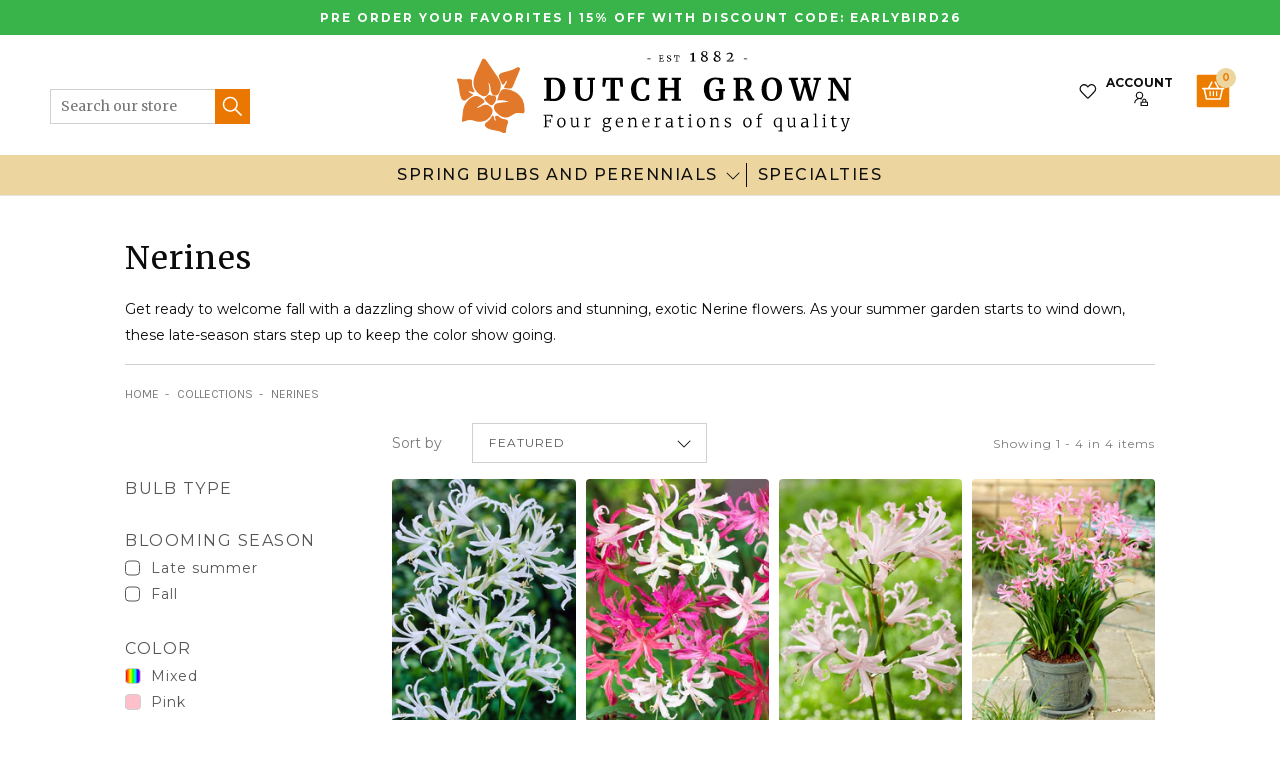

--- FILE ---
content_type: text/html; charset=utf-8
request_url: https://www.dutchgrown.com/collections/nerines
body_size: 51449
content:
<!doctype html>
<html class="no-js no-touch" lang="en-us">
  <head>
    <meta charset="utf-8"><meta http-equiv="X-UA-Compatible" content="IE=edge">
    <meta name="viewport" content="width=device-width,initial-scale=1"><link rel="apple-touch-icon" sizes="180x180" href="//www.dutchgrown.com/cdn/shop/t/137/assets/apple-touch-icon.png?v=66752279676921404451691754474">
<link rel="icon" type="image/png" sizes="32x32" href="//www.dutchgrown.com/cdn/shop/t/137/assets/favicon-32x32.png?v=116526054748997806641691754474">
<link rel="icon" type="image/png" sizes="16x16" href="//www.dutchgrown.com/cdn/shop/t/137/assets/favicon-16x16.png?v=89933648732767676951691754474">
<link rel="manifest" href="//www.dutchgrown.com/cdn/shop/t/137/assets/site.webmanifest?v=164131722211328100421698165772">
<link rel="mask-icon" href="//www.dutchgrown.com/cdn/shop/t/137/assets/safari-pinned-tab.svg?v=134014214479408464411691754474" color="#fff">
<link rel="shortcut icon" href="//www.dutchgrown.com/cdn/shop/t/137/assets/favicon.ico?v=88300193329046075241691754474">
<meta name="msapplication-TileColor" content="#fff">
<meta name="msapplication-config" content="//www.dutchgrown.com/cdn/shop/t/137/assets/browserconfig.xml?v=112486594105552103321698165772">
<meta name="theme-color" content="#fff">
<link rel="canonical" href="https://www.dutchgrown.com/collections/nerines">

<link rel="preconnect" href="https://cdn.shopify.com" crossorigin><link rel="preconnect" href="https://fonts.shopifycdn.com" crossorigin>
<title> Nerines | DutchGrown™ | Bare Roots</title>
<meta name="description" content="Get ready to welcome fall with a dazzling show of vivid colors and stunning, exotic Nerine flowers. As your summer garden starts to wind down, these late-season stars step up to keep the color show going.">

<meta name="robots" content="max-image-preview:large">
<meta property="og:site_name" content="DutchGrown">
<meta property="og:url" content="https://www.dutchgrown.com/collections/nerines">
<meta property="og:title" content="Nerines | DutchGrown™ | Bare Roots">
<meta property="og:type" content="product.group">
<meta property="og:description" content="Get ready to welcome fall with a dazzling show of vivid colors and stunning, exotic Nerine flowers. As your summer garden starts to wind down, these late-season stars step up to keep the color show going."><meta property="og:image" content="http://www.dutchgrown.com/cdn/shop/collections/Nerine-400x400_kopieren.jpg?v=1705066383">
  <meta property="og:image:secure_url" content="https://www.dutchgrown.com/cdn/shop/collections/Nerine-400x400_kopieren.jpg?v=1705066383">
  <meta property="og:image:width" content="400">
  <meta property="og:image:height" content="400"><meta name="twitter:site" content="@hollandbulbs"><meta name="twitter:card" content="summary_large_image">
<meta name="twitter:title" content="Nerines | DutchGrown™ | Bare Roots">
<meta name="twitter:description" content="Get ready to welcome fall with a dazzling show of vivid colors and stunning, exotic Nerine flowers. As your summer garden starts to wind down, these late-season stars step up to keep the color show going.">


<link rel="preconnect" href="https://fonts.googleapis.com">
<link rel="preconnect" href="https://fonts.gstatic.com" crossorigin>
<link href="https://fonts.googleapis.com/css2?family=Karla:wght@400;700&family=Merriweather:ital,wght@0,300;0,400;1,300;1,400&family=Montserrat:wght@400;500;700&display=swap" rel="preload" as="style">
<link href="https://fonts.googleapis.com/css2?family=Karla:wght@400;700&family=Merriweather:ital,wght@0,300;0,400;1,300;1,400&family=Montserrat:wght@400;500;700&display=swap" rel="stylesheet"><style data-shopify>:root {

    
    --site-center: 1030px;
    --site-center-large: 1200px;
    --site-center-compact: 880px;
    --site-center-narrow: 700px;

    --site-side-spacing: 15px;
    --site-side-spacing-md: 50px;

    --element-spacing: 30px;
    --element-spacing-md: 40px;

    --container-spacing: 20px;
    --container-spacing-md: 40px;
    --container-spacing-lg: 90px;

    --container-row-spacing: 15px;
    --container-row-spacing-md: 40px;

    
    --row-gap: 10px;
    --row-gap-lg: 40px;

    --col-gap: 10px;
    --col-gap-lg: 40px;

    
    --font-regular-family: Montserrat, sans-serif;
    --font-regular-style: normal;
    --font-regular-weight: 400;

    --font-italic-family: Montserrat, sans-serif;
    --font-italic-style: italic;
    --font-italic-weight: 400;

    --font-medium-family: Montserrat, sans-serif;
    --font-medium-style: normal;
    --font-medium-weight: 500;

    --font-bold-family: Montserrat, sans-serif;
    --font-bold-style: normal;
    --font-bold-weight: 700;

    --font-heading-light-family: Merriweather, serif;
    --font-heading-light-style: normal;
    --font-heading-light-weight: 300;

    --font-heading-light-italic-family: Merriweather, serif;
    --font-heading-light-italic-style: italic;
    --font-heading-light-italic-weight: 300;

    --font-heading-family: Merriweather, serif;
    --font-heading-style: normal;
    --font-heading-weight: 400;

    --font-heading-italic-family: Merriweather, serif;
    --font-heading-italic-style: italic;
    --font-heading-italic-weight: 400;

    --font-karla-family: karla, sans-serif;
    --font-karla-style: normal;
    --font-karla-weight: 400;

    --font-karla-bold-family: karla, sans-serif;
    --font-karla-bold-style: normal;
    --font-karla-bold-weight: 700;

    

    --color-primary: #ea7700;
    --color-text-on-primary: #FFFFFF;
    --color-primary-hover: #ec851a;
    --color-text-on-primary-hover: #FFFFFF;
    --color-primary-dark: #b75d00;

    --color-secondary: #0071bc;
    --color-text-on-secondary: #FFFFFF;
    --color-secondary-hover: #1a7fc3;
    --color-text-on-secondary-hover: #FFFFFF;
    --color-secondary-dark: #005289;

    --color-tertiary: #1fbd5a;
    --color-text-on-tertiary: #FFFFFF;
    --color-tertiary-hover: #35c46b;
    --color-text-on-tertiary-hover: #FFFFFF;
    --color-tertiary-dark: #189145;

    --color-black: #262626;
    --color-white: #ffffff;
    --color-white-rgb: 255, 255, 255;
    --color-grey: #999999;
    --color-placeholder: #575757;

    --color-positive: #42CC92;
    --color-negative: #e94c3d;

    --color-background: #FFFFFF;
    --color-background-accent-light: #FBF9F3;
    --color-background-accent-light-orange: #f6ead9;
    --color-text: #0B0B0B;
    --color-text--medium: #585858;
    --color-text--light: #555555;
    --color-link: var(--color-primary);
    --color-link-hover: var(--color-primary-dark);

    --color-accent: #fcebd9;
    --color-accent-dark: #f9d7b3;
    --color-text-on-accent: var(--color-text);

    --color-accent-secondary: #eef6e3;
    --color-text-on-accent: var(--color-text);

    --color-border: #D0D0D0;

    --body-background-accent-dark: #2B2B2B;
    --body-background-accent: #FAF5E8;

    --header-primary-background: #ecd59f;

    
    --border-radius: 4px;

    --button-background: var(--color-primary);
    --button-text: var(--color-text-on-primary);
    --button-hover-background: var(--color-primary-dark);
    --button-hover-text: var(--color-text-on-primary);
    --button-border: 1px;
    --button-border-color: var(--color-primary);
    --button-hover-border-color: var(--color-primary-dark);

    
    --duration-short: 100ms;
    --duration-default: 200ms;
    --duration-long: 500ms;

    
    --z-index-dropdown: 1000;
    --z-index-sticky: 1020;
    --z-index-fixed: 1030;
    --z-index-offcanvas-backdrop: 1040;
    --z-index-offcanvas: 1045;
    --z-index-modal-backdrop: 1050;
    --z-index-modal: 1055;
    --z-index-popover: 1070;
    --z-index-tooltip: 1080;

  }</style><style data-shopify>@charset "UTF-8";.is-grid,.is-grid-inline{grid-column-gap:var(--col-gap);grid-row-gap:var(--row-gap);direction:ltr;display:grid;grid-template-columns:repeat(12,minmax(0,1fr));grid-template-rows:auto}@media screen and (min-width:1100px){.is-grid,.is-grid-inline{grid-column-gap:var(--col-gap-lg);grid-row-gap:var(--row-gap-lg)}}.is-grid-inline>*,.is-grid>*{grid-column-end:span 1}.is-grid-inline.is-dense,.is-grid.is-dense{grid-auto-flow:dense}.is-grid-inline.has-wrapped-row,.is-grid.has-wrapped-row{grid-auto-flow:row}.is-grid-inline.has-wrapped-row.is-dense,.is-grid.has-wrapped-row.is-dense{grid-auto-flow:row dense}.is-grid-inline.has-wrapped-col,.is-grid.has-wrapped-col{grid-auto-flow:column}.is-grid-inline.has-wrapped-col.is-dense,.is-grid.has-wrapped-col.is-dense{grid-auto-flow:column dense}.is-grid-inline{display:inline-grid!important}@media screen and (min-width:320px){.is-grid-xs{grid-column-gap:var(--col-gap);grid-row-gap:var(--row-gap);direction:ltr;display:grid;grid-template-columns:repeat(12,minmax(0,1fr));grid-template-rows:auto}}@media screen and (min-width:320px) and (min-width:1100px){.is-grid-xs{grid-column-gap:var(--col-gap-lg);grid-row-gap:var(--row-gap-lg)}}@media screen and (min-width:410px){.is-grid-sm{grid-column-gap:var(--col-gap);grid-row-gap:var(--row-gap);direction:ltr;display:grid;grid-template-columns:repeat(12,minmax(0,1fr));grid-template-rows:auto}}@media screen and (min-width:410px) and (min-width:1100px){.is-grid-sm{grid-column-gap:var(--col-gap-lg);grid-row-gap:var(--row-gap-lg)}}@media screen and (min-width:768px){.is-grid-md{grid-column-gap:var(--col-gap);grid-row-gap:var(--row-gap);direction:ltr;display:grid;grid-template-columns:repeat(12,minmax(0,1fr));grid-template-rows:auto}}@media screen and (min-width:768px) and (min-width:1100px){.is-grid-md{grid-column-gap:var(--col-gap-lg);grid-row-gap:var(--row-gap-lg)}}@media screen and (min-width:1100px){.is-grid-lg{grid-column-gap:var(--col-gap-lg);grid-row-gap:var(--row-gap-lg);direction:ltr;display:grid;grid-template-columns:repeat(12,minmax(0,1fr));grid-template-rows:auto}}@media screen and (min-width:1300px){.is-grid-xl{grid-column-gap:var(--col-gap-lg);grid-row-gap:var(--row-gap-lg);direction:ltr;display:grid;grid-template-columns:repeat(12,minmax(0,1fr));grid-template-rows:auto}}@media screen and (min-width:1440px){.is-grid-xxl{grid-column-gap:var(--col-gap-lg);grid-row-gap:var(--row-gap-lg);direction:ltr;display:grid;grid-template-columns:repeat(12,minmax(0,1fr));grid-template-rows:auto}}.grid-row-start-1{grid-row-start:1}@media screen and (min-width:320px){.grid-row-start-1-xs{grid-row-start:1!important}}@media screen and (min-width:410px){.grid-row-start-1-sm{grid-row-start:1!important}}@media screen and (min-width:768px){.grid-row-start-1-md{grid-row-start:1!important}}@media screen and (min-width:1100px){.grid-row-start-1-lg{grid-row-start:1!important}}@media screen and (min-width:1300px){.grid-row-start-1-xl{grid-row-start:1!important}}@media screen and (min-width:1440px){.grid-row-start-1-xxl{grid-row-start:1!important}}.grid-row-start-2{grid-row-start:2}@media screen and (min-width:320px){.grid-row-start-2-xs{grid-row-start:2!important}}@media screen and (min-width:410px){.grid-row-start-2-sm{grid-row-start:2!important}}@media screen and (min-width:768px){.grid-row-start-2-md{grid-row-start:2!important}}@media screen and (min-width:1100px){.grid-row-start-2-lg{grid-row-start:2!important}}@media screen and (min-width:1300px){.grid-row-start-2-xl{grid-row-start:2!important}}@media screen and (min-width:1440px){.grid-row-start-2-xxl{grid-row-start:2!important}}.grid-row-start-3{grid-row-start:3}@media screen and (min-width:320px){.grid-row-start-3-xs{grid-row-start:3!important}}@media screen and (min-width:410px){.grid-row-start-3-sm{grid-row-start:3!important}}@media screen and (min-width:768px){.grid-row-start-3-md{grid-row-start:3!important}}@media screen and (min-width:1100px){.grid-row-start-3-lg{grid-row-start:3!important}}@media screen and (min-width:1300px){.grid-row-start-3-xl{grid-row-start:3!important}}@media screen and (min-width:1440px){.grid-row-start-3-xxl{grid-row-start:3!important}}.grid-row-start-4{grid-row-start:4}@media screen and (min-width:320px){.grid-row-start-4-xs{grid-row-start:4!important}}@media screen and (min-width:410px){.grid-row-start-4-sm{grid-row-start:4!important}}@media screen and (min-width:768px){.grid-row-start-4-md{grid-row-start:4!important}}@media screen and (min-width:1100px){.grid-row-start-4-lg{grid-row-start:4!important}}@media screen and (min-width:1300px){.grid-row-start-4-xl{grid-row-start:4!important}}@media screen and (min-width:1440px){.grid-row-start-4-xxl{grid-row-start:4!important}}.grid-row-start-5{grid-row-start:5}@media screen and (min-width:320px){.grid-row-start-5-xs{grid-row-start:5!important}}@media screen and (min-width:410px){.grid-row-start-5-sm{grid-row-start:5!important}}@media screen and (min-width:768px){.grid-row-start-5-md{grid-row-start:5!important}}@media screen and (min-width:1100px){.grid-row-start-5-lg{grid-row-start:5!important}}@media screen and (min-width:1300px){.grid-row-start-5-xl{grid-row-start:5!important}}@media screen and (min-width:1440px){.grid-row-start-5-xxl{grid-row-start:5!important}}.grid-row-start-6{grid-row-start:6}@media screen and (min-width:320px){.grid-row-start-6-xs{grid-row-start:6!important}}@media screen and (min-width:410px){.grid-row-start-6-sm{grid-row-start:6!important}}@media screen and (min-width:768px){.grid-row-start-6-md{grid-row-start:6!important}}@media screen and (min-width:1100px){.grid-row-start-6-lg{grid-row-start:6!important}}@media screen and (min-width:1300px){.grid-row-start-6-xl{grid-row-start:6!important}}@media screen and (min-width:1440px){.grid-row-start-6-xxl{grid-row-start:6!important}}.grid-row-start-7{grid-row-start:7}@media screen and (min-width:320px){.grid-row-start-7-xs{grid-row-start:7!important}}@media screen and (min-width:410px){.grid-row-start-7-sm{grid-row-start:7!important}}@media screen and (min-width:768px){.grid-row-start-7-md{grid-row-start:7!important}}@media screen and (min-width:1100px){.grid-row-start-7-lg{grid-row-start:7!important}}@media screen and (min-width:1300px){.grid-row-start-7-xl{grid-row-start:7!important}}@media screen and (min-width:1440px){.grid-row-start-7-xxl{grid-row-start:7!important}}.grid-row-start-8{grid-row-start:8}@media screen and (min-width:320px){.grid-row-start-8-xs{grid-row-start:8!important}}@media screen and (min-width:410px){.grid-row-start-8-sm{grid-row-start:8!important}}@media screen and (min-width:768px){.grid-row-start-8-md{grid-row-start:8!important}}@media screen and (min-width:1100px){.grid-row-start-8-lg{grid-row-start:8!important}}@media screen and (min-width:1300px){.grid-row-start-8-xl{grid-row-start:8!important}}@media screen and (min-width:1440px){.grid-row-start-8-xxl{grid-row-start:8!important}}.grid-row-start-9{grid-row-start:9}@media screen and (min-width:320px){.grid-row-start-9-xs{grid-row-start:9!important}}@media screen and (min-width:410px){.grid-row-start-9-sm{grid-row-start:9!important}}@media screen and (min-width:768px){.grid-row-start-9-md{grid-row-start:9!important}}@media screen and (min-width:1100px){.grid-row-start-9-lg{grid-row-start:9!important}}@media screen and (min-width:1300px){.grid-row-start-9-xl{grid-row-start:9!important}}@media screen and (min-width:1440px){.grid-row-start-9-xxl{grid-row-start:9!important}}.grid-row-start-10{grid-row-start:10}@media screen and (min-width:320px){.grid-row-start-10-xs{grid-row-start:10!important}}@media screen and (min-width:410px){.grid-row-start-10-sm{grid-row-start:10!important}}@media screen and (min-width:768px){.grid-row-start-10-md{grid-row-start:10!important}}@media screen and (min-width:1100px){.grid-row-start-10-lg{grid-row-start:10!important}}@media screen and (min-width:1300px){.grid-row-start-10-xl{grid-row-start:10!important}}@media screen and (min-width:1440px){.grid-row-start-10-xxl{grid-row-start:10!important}}.grid-row-start-11{grid-row-start:11}@media screen and (min-width:320px){.grid-row-start-11-xs{grid-row-start:11!important}}@media screen and (min-width:410px){.grid-row-start-11-sm{grid-row-start:11!important}}@media screen and (min-width:768px){.grid-row-start-11-md{grid-row-start:11!important}}@media screen and (min-width:1100px){.grid-row-start-11-lg{grid-row-start:11!important}}@media screen and (min-width:1300px){.grid-row-start-11-xl{grid-row-start:11!important}}@media screen and (min-width:1440px){.grid-row-start-11-xxl{grid-row-start:11!important}}.grid-row-start-12{grid-row-start:12}.grid-row-start-inherit{grid-row-start:inherit}@media screen and (min-width:320px){.grid-row-start-12-xs{grid-row-start:12!important}.grid-row-start-inherit-xs{grid-row-start:inherit!important}}@media screen and (min-width:410px){.grid-row-start-12-sm{grid-row-start:12!important}.grid-row-start-inherit-sm{grid-row-start:inherit!important}}@media screen and (min-width:768px){.grid-row-start-12-md{grid-row-start:12!important}.grid-row-start-inherit-md{grid-row-start:inherit!important}}@media screen and (min-width:1100px){.grid-row-start-12-lg{grid-row-start:12!important}.grid-row-start-inherit-lg{grid-row-start:inherit!important}}@media screen and (min-width:1300px){.grid-row-start-12-xl{grid-row-start:12!important}.grid-row-start-inherit-xl{grid-row-start:inherit!important}}@media screen and (min-width:1440px){.grid-row-start-12-xxl{grid-row-start:12!important}.grid-row-start-inherit-xxl{grid-row-start:inherit!important}}.grid-col-start-1{grid-column-start:1}@media screen and (min-width:320px){.grid-col-start-1-xs{grid-column-start:1!important}}@media screen and (min-width:410px){.grid-col-start-1-sm{grid-column-start:1!important}}@media screen and (min-width:768px){.grid-col-start-1-md{grid-column-start:1!important}}@media screen and (min-width:1100px){.grid-col-start-1-lg{grid-column-start:1!important}}@media screen and (min-width:1300px){.grid-col-start-1-xl{grid-column-start:1!important}}@media screen and (min-width:1440px){.grid-col-start-1-xxl{grid-column-start:1!important}}.grid-col-start-2{grid-column-start:2}@media screen and (min-width:320px){.grid-col-start-2-xs{grid-column-start:2!important}}@media screen and (min-width:410px){.grid-col-start-2-sm{grid-column-start:2!important}}@media screen and (min-width:768px){.grid-col-start-2-md{grid-column-start:2!important}}@media screen and (min-width:1100px){.grid-col-start-2-lg{grid-column-start:2!important}}@media screen and (min-width:1300px){.grid-col-start-2-xl{grid-column-start:2!important}}@media screen and (min-width:1440px){.grid-col-start-2-xxl{grid-column-start:2!important}}.grid-col-start-3{grid-column-start:3}@media screen and (min-width:320px){.grid-col-start-3-xs{grid-column-start:3!important}}@media screen and (min-width:410px){.grid-col-start-3-sm{grid-column-start:3!important}}@media screen and (min-width:768px){.grid-col-start-3-md{grid-column-start:3!important}}@media screen and (min-width:1100px){.grid-col-start-3-lg{grid-column-start:3!important}}@media screen and (min-width:1300px){.grid-col-start-3-xl{grid-column-start:3!important}}@media screen and (min-width:1440px){.grid-col-start-3-xxl{grid-column-start:3!important}}.grid-col-start-4{grid-column-start:4}@media screen and (min-width:320px){.grid-col-start-4-xs{grid-column-start:4!important}}@media screen and (min-width:410px){.grid-col-start-4-sm{grid-column-start:4!important}}@media screen and (min-width:768px){.grid-col-start-4-md{grid-column-start:4!important}}@media screen and (min-width:1100px){.grid-col-start-4-lg{grid-column-start:4!important}}@media screen and (min-width:1300px){.grid-col-start-4-xl{grid-column-start:4!important}}@media screen and (min-width:1440px){.grid-col-start-4-xxl{grid-column-start:4!important}}.grid-col-start-5{grid-column-start:5}@media screen and (min-width:320px){.grid-col-start-5-xs{grid-column-start:5!important}}@media screen and (min-width:410px){.grid-col-start-5-sm{grid-column-start:5!important}}@media screen and (min-width:768px){.grid-col-start-5-md{grid-column-start:5!important}}@media screen and (min-width:1100px){.grid-col-start-5-lg{grid-column-start:5!important}}@media screen and (min-width:1300px){.grid-col-start-5-xl{grid-column-start:5!important}}@media screen and (min-width:1440px){.grid-col-start-5-xxl{grid-column-start:5!important}}.grid-col-start-6{grid-column-start:6}@media screen and (min-width:320px){.grid-col-start-6-xs{grid-column-start:6!important}}@media screen and (min-width:410px){.grid-col-start-6-sm{grid-column-start:6!important}}@media screen and (min-width:768px){.grid-col-start-6-md{grid-column-start:6!important}}@media screen and (min-width:1100px){.grid-col-start-6-lg{grid-column-start:6!important}}@media screen and (min-width:1300px){.grid-col-start-6-xl{grid-column-start:6!important}}@media screen and (min-width:1440px){.grid-col-start-6-xxl{grid-column-start:6!important}}.grid-col-start-7{grid-column-start:7}@media screen and (min-width:320px){.grid-col-start-7-xs{grid-column-start:7!important}}@media screen and (min-width:410px){.grid-col-start-7-sm{grid-column-start:7!important}}@media screen and (min-width:768px){.grid-col-start-7-md{grid-column-start:7!important}}@media screen and (min-width:1100px){.grid-col-start-7-lg{grid-column-start:7!important}}@media screen and (min-width:1300px){.grid-col-start-7-xl{grid-column-start:7!important}}@media screen and (min-width:1440px){.grid-col-start-7-xxl{grid-column-start:7!important}}.grid-col-start-8{grid-column-start:8}@media screen and (min-width:320px){.grid-col-start-8-xs{grid-column-start:8!important}}@media screen and (min-width:410px){.grid-col-start-8-sm{grid-column-start:8!important}}@media screen and (min-width:768px){.grid-col-start-8-md{grid-column-start:8!important}}@media screen and (min-width:1100px){.grid-col-start-8-lg{grid-column-start:8!important}}@media screen and (min-width:1300px){.grid-col-start-8-xl{grid-column-start:8!important}}@media screen and (min-width:1440px){.grid-col-start-8-xxl{grid-column-start:8!important}}.grid-col-start-9{grid-column-start:9}@media screen and (min-width:320px){.grid-col-start-9-xs{grid-column-start:9!important}}@media screen and (min-width:410px){.grid-col-start-9-sm{grid-column-start:9!important}}@media screen and (min-width:768px){.grid-col-start-9-md{grid-column-start:9!important}}@media screen and (min-width:1100px){.grid-col-start-9-lg{grid-column-start:9!important}}@media screen and (min-width:1300px){.grid-col-start-9-xl{grid-column-start:9!important}}@media screen and (min-width:1440px){.grid-col-start-9-xxl{grid-column-start:9!important}}.grid-col-start-10{grid-column-start:10}@media screen and (min-width:320px){.grid-col-start-10-xs{grid-column-start:10!important}}@media screen and (min-width:410px){.grid-col-start-10-sm{grid-column-start:10!important}}@media screen and (min-width:768px){.grid-col-start-10-md{grid-column-start:10!important}}@media screen and (min-width:1100px){.grid-col-start-10-lg{grid-column-start:10!important}}@media screen and (min-width:1300px){.grid-col-start-10-xl{grid-column-start:10!important}}@media screen and (min-width:1440px){.grid-col-start-10-xxl{grid-column-start:10!important}}.grid-col-start-11{grid-column-start:11}@media screen and (min-width:320px){.grid-col-start-11-xs{grid-column-start:11!important}}@media screen and (min-width:410px){.grid-col-start-11-sm{grid-column-start:11!important}}@media screen and (min-width:768px){.grid-col-start-11-md{grid-column-start:11!important}}@media screen and (min-width:1100px){.grid-col-start-11-lg{grid-column-start:11!important}}@media screen and (min-width:1300px){.grid-col-start-11-xl{grid-column-start:11!important}}@media screen and (min-width:1440px){.grid-col-start-11-xxl{grid-column-start:11!important}}.grid-col-start-12{grid-column-start:12}.grid-col-start-inherit{grid-column-start:inherit}@media screen and (min-width:320px){.grid-col-start-12-xs{grid-column-start:12!important}.grid-col-start-inherit-xs{grid-column-start:inherit!important}}@media screen and (min-width:410px){.grid-col-start-12-sm{grid-column-start:12!important}.grid-col-start-inherit-sm{grid-column-start:inherit!important}}@media screen and (min-width:768px){.grid-col-start-12-md{grid-column-start:12!important}.grid-col-start-inherit-md{grid-column-start:inherit!important}}@media screen and (min-width:1100px){.grid-col-start-12-lg{grid-column-start:12!important}.grid-col-start-inherit-lg{grid-column-start:inherit!important}}@media screen and (min-width:1300px){.grid-col-start-12-xl{grid-column-start:12!important}.grid-col-start-inherit-xl{grid-column-start:inherit!important}}@media screen and (min-width:1440px){.grid-col-start-12-xxl{grid-column-start:12!important}.grid-col-start-inherit-xxl{grid-column-start:inherit!important}}.has-row-1{grid-template-rows:repeat(1,minmax(0,1fr))}@media screen and (min-width:320px){.has-row-1-xs{grid-template-rows:repeat(1,minmax(0,1fr))!important}}@media screen and (min-width:410px){.has-row-1-sm{grid-template-rows:repeat(1,minmax(0,1fr))!important}}@media screen and (min-width:768px){.has-row-1-md{grid-template-rows:repeat(1,minmax(0,1fr))!important}}@media screen and (min-width:1100px){.has-row-1-lg{grid-template-rows:repeat(1,minmax(0,1fr))!important}}@media screen and (min-width:1300px){.has-row-1-xl{grid-template-rows:repeat(1,minmax(0,1fr))!important}}@media screen and (min-width:1440px){.has-row-1-xxl{grid-template-rows:repeat(1,minmax(0,1fr))!important}}.has-row-2{grid-template-rows:repeat(2,minmax(0,1fr))}@media screen and (min-width:320px){.has-row-2-xs{grid-template-rows:repeat(2,minmax(0,1fr))!important}}@media screen and (min-width:410px){.has-row-2-sm{grid-template-rows:repeat(2,minmax(0,1fr))!important}}@media screen and (min-width:768px){.has-row-2-md{grid-template-rows:repeat(2,minmax(0,1fr))!important}}@media screen and (min-width:1100px){.has-row-2-lg{grid-template-rows:repeat(2,minmax(0,1fr))!important}}@media screen and (min-width:1300px){.has-row-2-xl{grid-template-rows:repeat(2,minmax(0,1fr))!important}}@media screen and (min-width:1440px){.has-row-2-xxl{grid-template-rows:repeat(2,minmax(0,1fr))!important}}.has-row-3{grid-template-rows:repeat(3,minmax(0,1fr))}@media screen and (min-width:320px){.has-row-3-xs{grid-template-rows:repeat(3,minmax(0,1fr))!important}}@media screen and (min-width:410px){.has-row-3-sm{grid-template-rows:repeat(3,minmax(0,1fr))!important}}@media screen and (min-width:768px){.has-row-3-md{grid-template-rows:repeat(3,minmax(0,1fr))!important}}@media screen and (min-width:1100px){.has-row-3-lg{grid-template-rows:repeat(3,minmax(0,1fr))!important}}@media screen and (min-width:1300px){.has-row-3-xl{grid-template-rows:repeat(3,minmax(0,1fr))!important}}@media screen and (min-width:1440px){.has-row-3-xxl{grid-template-rows:repeat(3,minmax(0,1fr))!important}}.has-row-4{grid-template-rows:repeat(4,minmax(0,1fr))}@media screen and (min-width:320px){.has-row-4-xs{grid-template-rows:repeat(4,minmax(0,1fr))!important}}@media screen and (min-width:410px){.has-row-4-sm{grid-template-rows:repeat(4,minmax(0,1fr))!important}}@media screen and (min-width:768px){.has-row-4-md{grid-template-rows:repeat(4,minmax(0,1fr))!important}}@media screen and (min-width:1100px){.has-row-4-lg{grid-template-rows:repeat(4,minmax(0,1fr))!important}}@media screen and (min-width:1300px){.has-row-4-xl{grid-template-rows:repeat(4,minmax(0,1fr))!important}}@media screen and (min-width:1440px){.has-row-4-xxl{grid-template-rows:repeat(4,minmax(0,1fr))!important}}.has-row-5{grid-template-rows:repeat(5,minmax(0,1fr))}@media screen and (min-width:320px){.has-row-5-xs{grid-template-rows:repeat(5,minmax(0,1fr))!important}}@media screen and (min-width:410px){.has-row-5-sm{grid-template-rows:repeat(5,minmax(0,1fr))!important}}@media screen and (min-width:768px){.has-row-5-md{grid-template-rows:repeat(5,minmax(0,1fr))!important}}@media screen and (min-width:1100px){.has-row-5-lg{grid-template-rows:repeat(5,minmax(0,1fr))!important}}@media screen and (min-width:1300px){.has-row-5-xl{grid-template-rows:repeat(5,minmax(0,1fr))!important}}@media screen and (min-width:1440px){.has-row-5-xxl{grid-template-rows:repeat(5,minmax(0,1fr))!important}}.has-row-6{grid-template-rows:repeat(6,minmax(0,1fr))}@media screen and (min-width:320px){.has-row-6-xs{grid-template-rows:repeat(6,minmax(0,1fr))!important}}@media screen and (min-width:410px){.has-row-6-sm{grid-template-rows:repeat(6,minmax(0,1fr))!important}}@media screen and (min-width:768px){.has-row-6-md{grid-template-rows:repeat(6,minmax(0,1fr))!important}}@media screen and (min-width:1100px){.has-row-6-lg{grid-template-rows:repeat(6,minmax(0,1fr))!important}}@media screen and (min-width:1300px){.has-row-6-xl{grid-template-rows:repeat(6,minmax(0,1fr))!important}}@media screen and (min-width:1440px){.has-row-6-xxl{grid-template-rows:repeat(6,minmax(0,1fr))!important}}.has-row-7{grid-template-rows:repeat(7,minmax(0,1fr))}@media screen and (min-width:320px){.has-row-7-xs{grid-template-rows:repeat(7,minmax(0,1fr))!important}}@media screen and (min-width:410px){.has-row-7-sm{grid-template-rows:repeat(7,minmax(0,1fr))!important}}@media screen and (min-width:768px){.has-row-7-md{grid-template-rows:repeat(7,minmax(0,1fr))!important}}@media screen and (min-width:1100px){.has-row-7-lg{grid-template-rows:repeat(7,minmax(0,1fr))!important}}@media screen and (min-width:1300px){.has-row-7-xl{grid-template-rows:repeat(7,minmax(0,1fr))!important}}@media screen and (min-width:1440px){.has-row-7-xxl{grid-template-rows:repeat(7,minmax(0,1fr))!important}}.has-row-8{grid-template-rows:repeat(8,minmax(0,1fr))}@media screen and (min-width:320px){.has-row-8-xs{grid-template-rows:repeat(8,minmax(0,1fr))!important}}@media screen and (min-width:410px){.has-row-8-sm{grid-template-rows:repeat(8,minmax(0,1fr))!important}}@media screen and (min-width:768px){.has-row-8-md{grid-template-rows:repeat(8,minmax(0,1fr))!important}}@media screen and (min-width:1100px){.has-row-8-lg{grid-template-rows:repeat(8,minmax(0,1fr))!important}}@media screen and (min-width:1300px){.has-row-8-xl{grid-template-rows:repeat(8,minmax(0,1fr))!important}}@media screen and (min-width:1440px){.has-row-8-xxl{grid-template-rows:repeat(8,minmax(0,1fr))!important}}.has-row-9{grid-template-rows:repeat(9,minmax(0,1fr))}@media screen and (min-width:320px){.has-row-9-xs{grid-template-rows:repeat(9,minmax(0,1fr))!important}}@media screen and (min-width:410px){.has-row-9-sm{grid-template-rows:repeat(9,minmax(0,1fr))!important}}@media screen and (min-width:768px){.has-row-9-md{grid-template-rows:repeat(9,minmax(0,1fr))!important}}@media screen and (min-width:1100px){.has-row-9-lg{grid-template-rows:repeat(9,minmax(0,1fr))!important}}@media screen and (min-width:1300px){.has-row-9-xl{grid-template-rows:repeat(9,minmax(0,1fr))!important}}@media screen and (min-width:1440px){.has-row-9-xxl{grid-template-rows:repeat(9,minmax(0,1fr))!important}}.has-row-10{grid-template-rows:repeat(10,minmax(0,1fr))}@media screen and (min-width:320px){.has-row-10-xs{grid-template-rows:repeat(10,minmax(0,1fr))!important}}@media screen and (min-width:410px){.has-row-10-sm{grid-template-rows:repeat(10,minmax(0,1fr))!important}}@media screen and (min-width:768px){.has-row-10-md{grid-template-rows:repeat(10,minmax(0,1fr))!important}}@media screen and (min-width:1100px){.has-row-10-lg{grid-template-rows:repeat(10,minmax(0,1fr))!important}}@media screen and (min-width:1300px){.has-row-10-xl{grid-template-rows:repeat(10,minmax(0,1fr))!important}}@media screen and (min-width:1440px){.has-row-10-xxl{grid-template-rows:repeat(10,minmax(0,1fr))!important}}.has-row-11{grid-template-rows:repeat(11,minmax(0,1fr))}@media screen and (min-width:320px){.has-row-11-xs{grid-template-rows:repeat(11,minmax(0,1fr))!important}}@media screen and (min-width:410px){.has-row-11-sm{grid-template-rows:repeat(11,minmax(0,1fr))!important}}@media screen and (min-width:768px){.has-row-11-md{grid-template-rows:repeat(11,minmax(0,1fr))!important}}@media screen and (min-width:1100px){.has-row-11-lg{grid-template-rows:repeat(11,minmax(0,1fr))!important}}@media screen and (min-width:1300px){.has-row-11-xl{grid-template-rows:repeat(11,minmax(0,1fr))!important}}@media screen and (min-width:1440px){.has-row-11-xxl{grid-template-rows:repeat(11,minmax(0,1fr))!important}}.has-row-12{grid-template-rows:repeat(12,minmax(0,1fr))}@media screen and (min-width:320px){.has-row-12-xs{grid-template-rows:repeat(12,minmax(0,1fr))!important}}@media screen and (min-width:410px){.has-row-12-sm{grid-template-rows:repeat(12,minmax(0,1fr))!important}}@media screen and (min-width:768px){.has-row-12-md{grid-template-rows:repeat(12,minmax(0,1fr))!important}}@media screen and (min-width:1100px){.has-row-12-lg{grid-template-rows:repeat(12,minmax(0,1fr))!important}}@media screen and (min-width:1300px){.has-row-12-xl{grid-template-rows:repeat(12,minmax(0,1fr))!important}}@media screen and (min-width:1440px){.has-row-12-xxl{grid-template-rows:repeat(12,minmax(0,1fr))!important}}.has-col-1{grid-template-columns:repeat(1,minmax(0,1fr))}@media screen and (min-width:320px){.has-col-1-xs{grid-template-columns:repeat(1,minmax(0,1fr))!important}}@media screen and (min-width:410px){.has-col-1-sm{grid-template-columns:repeat(1,minmax(0,1fr))!important}}@media screen and (min-width:768px){.has-col-1-md{grid-template-columns:repeat(1,minmax(0,1fr))!important}}@media screen and (min-width:1100px){.has-col-1-lg{grid-template-columns:repeat(1,minmax(0,1fr))!important}}@media screen and (min-width:1300px){.has-col-1-xl{grid-template-columns:repeat(1,minmax(0,1fr))!important}}@media screen and (min-width:1440px){.has-col-1-xxl{grid-template-columns:repeat(1,minmax(0,1fr))!important}}.has-col-2{grid-template-columns:repeat(2,minmax(0,1fr))}@media screen and (min-width:320px){.has-col-2-xs{grid-template-columns:repeat(2,minmax(0,1fr))!important}}@media screen and (min-width:410px){.has-col-2-sm{grid-template-columns:repeat(2,minmax(0,1fr))!important}}@media screen and (min-width:768px){.has-col-2-md{grid-template-columns:repeat(2,minmax(0,1fr))!important}}@media screen and (min-width:1100px){.has-col-2-lg{grid-template-columns:repeat(2,minmax(0,1fr))!important}}@media screen and (min-width:1300px){.has-col-2-xl{grid-template-columns:repeat(2,minmax(0,1fr))!important}}@media screen and (min-width:1440px){.has-col-2-xxl{grid-template-columns:repeat(2,minmax(0,1fr))!important}}.has-col-3{grid-template-columns:repeat(3,minmax(0,1fr))}@media screen and (min-width:320px){.has-col-3-xs{grid-template-columns:repeat(3,minmax(0,1fr))!important}}@media screen and (min-width:410px){.has-col-3-sm{grid-template-columns:repeat(3,minmax(0,1fr))!important}}@media screen and (min-width:768px){.has-col-3-md{grid-template-columns:repeat(3,minmax(0,1fr))!important}}@media screen and (min-width:1100px){.has-col-3-lg{grid-template-columns:repeat(3,minmax(0,1fr))!important}}@media screen and (min-width:1300px){.has-col-3-xl{grid-template-columns:repeat(3,minmax(0,1fr))!important}}@media screen and (min-width:1440px){.has-col-3-xxl{grid-template-columns:repeat(3,minmax(0,1fr))!important}}.has-col-4{grid-template-columns:repeat(4,minmax(0,1fr))}@media screen and (min-width:320px){.has-col-4-xs{grid-template-columns:repeat(4,minmax(0,1fr))!important}}@media screen and (min-width:410px){.has-col-4-sm{grid-template-columns:repeat(4,minmax(0,1fr))!important}}@media screen and (min-width:768px){.has-col-4-md{grid-template-columns:repeat(4,minmax(0,1fr))!important}}@media screen and (min-width:1100px){.has-col-4-lg{grid-template-columns:repeat(4,minmax(0,1fr))!important}}@media screen and (min-width:1300px){.has-col-4-xl{grid-template-columns:repeat(4,minmax(0,1fr))!important}}@media screen and (min-width:1440px){.has-col-4-xxl{grid-template-columns:repeat(4,minmax(0,1fr))!important}}.has-col-5{grid-template-columns:repeat(5,minmax(0,1fr))}@media screen and (min-width:320px){.has-col-5-xs{grid-template-columns:repeat(5,minmax(0,1fr))!important}}@media screen and (min-width:410px){.has-col-5-sm{grid-template-columns:repeat(5,minmax(0,1fr))!important}}@media screen and (min-width:768px){.has-col-5-md{grid-template-columns:repeat(5,minmax(0,1fr))!important}}@media screen and (min-width:1100px){.has-col-5-lg{grid-template-columns:repeat(5,minmax(0,1fr))!important}}@media screen and (min-width:1300px){.has-col-5-xl{grid-template-columns:repeat(5,minmax(0,1fr))!important}}@media screen and (min-width:1440px){.has-col-5-xxl{grid-template-columns:repeat(5,minmax(0,1fr))!important}}.has-col-6{grid-template-columns:repeat(6,minmax(0,1fr))}@media screen and (min-width:320px){.has-col-6-xs{grid-template-columns:repeat(6,minmax(0,1fr))!important}}@media screen and (min-width:410px){.has-col-6-sm{grid-template-columns:repeat(6,minmax(0,1fr))!important}}@media screen and (min-width:768px){.has-col-6-md{grid-template-columns:repeat(6,minmax(0,1fr))!important}}@media screen and (min-width:1100px){.has-col-6-lg{grid-template-columns:repeat(6,minmax(0,1fr))!important}}@media screen and (min-width:1300px){.has-col-6-xl{grid-template-columns:repeat(6,minmax(0,1fr))!important}}@media screen and (min-width:1440px){.has-col-6-xxl{grid-template-columns:repeat(6,minmax(0,1fr))!important}}.has-col-7{grid-template-columns:repeat(7,minmax(0,1fr))}@media screen and (min-width:320px){.has-col-7-xs{grid-template-columns:repeat(7,minmax(0,1fr))!important}}@media screen and (min-width:410px){.has-col-7-sm{grid-template-columns:repeat(7,minmax(0,1fr))!important}}@media screen and (min-width:768px){.has-col-7-md{grid-template-columns:repeat(7,minmax(0,1fr))!important}}@media screen and (min-width:1100px){.has-col-7-lg{grid-template-columns:repeat(7,minmax(0,1fr))!important}}@media screen and (min-width:1300px){.has-col-7-xl{grid-template-columns:repeat(7,minmax(0,1fr))!important}}@media screen and (min-width:1440px){.has-col-7-xxl{grid-template-columns:repeat(7,minmax(0,1fr))!important}}.has-col-8{grid-template-columns:repeat(8,minmax(0,1fr))}@media screen and (min-width:320px){.has-col-8-xs{grid-template-columns:repeat(8,minmax(0,1fr))!important}}@media screen and (min-width:410px){.has-col-8-sm{grid-template-columns:repeat(8,minmax(0,1fr))!important}}@media screen and (min-width:768px){.has-col-8-md{grid-template-columns:repeat(8,minmax(0,1fr))!important}}@media screen and (min-width:1100px){.has-col-8-lg{grid-template-columns:repeat(8,minmax(0,1fr))!important}}@media screen and (min-width:1300px){.has-col-8-xl{grid-template-columns:repeat(8,minmax(0,1fr))!important}}@media screen and (min-width:1440px){.has-col-8-xxl{grid-template-columns:repeat(8,minmax(0,1fr))!important}}.has-col-9{grid-template-columns:repeat(9,minmax(0,1fr))}@media screen and (min-width:320px){.has-col-9-xs{grid-template-columns:repeat(9,minmax(0,1fr))!important}}@media screen and (min-width:410px){.has-col-9-sm{grid-template-columns:repeat(9,minmax(0,1fr))!important}}@media screen and (min-width:768px){.has-col-9-md{grid-template-columns:repeat(9,minmax(0,1fr))!important}}@media screen and (min-width:1100px){.has-col-9-lg{grid-template-columns:repeat(9,minmax(0,1fr))!important}}@media screen and (min-width:1300px){.has-col-9-xl{grid-template-columns:repeat(9,minmax(0,1fr))!important}}@media screen and (min-width:1440px){.has-col-9-xxl{grid-template-columns:repeat(9,minmax(0,1fr))!important}}.has-col-10{grid-template-columns:repeat(10,minmax(0,1fr))}@media screen and (min-width:320px){.has-col-10-xs{grid-template-columns:repeat(10,minmax(0,1fr))!important}}@media screen and (min-width:410px){.has-col-10-sm{grid-template-columns:repeat(10,minmax(0,1fr))!important}}@media screen and (min-width:768px){.has-col-10-md{grid-template-columns:repeat(10,minmax(0,1fr))!important}}@media screen and (min-width:1100px){.has-col-10-lg{grid-template-columns:repeat(10,minmax(0,1fr))!important}}@media screen and (min-width:1300px){.has-col-10-xl{grid-template-columns:repeat(10,minmax(0,1fr))!important}}@media screen and (min-width:1440px){.has-col-10-xxl{grid-template-columns:repeat(10,minmax(0,1fr))!important}}.has-col-11{grid-template-columns:repeat(11,minmax(0,1fr))}@media screen and (min-width:320px){.has-col-11-xs{grid-template-columns:repeat(11,minmax(0,1fr))!important}}@media screen and (min-width:410px){.has-col-11-sm{grid-template-columns:repeat(11,minmax(0,1fr))!important}}@media screen and (min-width:768px){.has-col-11-md{grid-template-columns:repeat(11,minmax(0,1fr))!important}}@media screen and (min-width:1100px){.has-col-11-lg{grid-template-columns:repeat(11,minmax(0,1fr))!important}}@media screen and (min-width:1300px){.has-col-11-xl{grid-template-columns:repeat(11,minmax(0,1fr))!important}}@media screen and (min-width:1440px){.has-col-11-xxl{grid-template-columns:repeat(11,minmax(0,1fr))!important}}.has-col-12{grid-template-columns:repeat(12,minmax(0,1fr))}@media screen and (min-width:320px){.has-col-12-xs{grid-template-columns:repeat(12,minmax(0,1fr))!important}}@media screen and (min-width:410px){.has-col-12-sm{grid-template-columns:repeat(12,minmax(0,1fr))!important}}@media screen and (min-width:768px){.has-col-12-md{grid-template-columns:repeat(12,minmax(0,1fr))!important}}@media screen and (min-width:1100px){.has-col-12-lg{grid-template-columns:repeat(12,minmax(0,1fr))!important}}@media screen and (min-width:1300px){.has-col-12-xl{grid-template-columns:repeat(12,minmax(0,1fr))!important}}@media screen and (min-width:1440px){.has-col-12-xxl{grid-template-columns:repeat(12,minmax(0,1fr))!important}}@media screen and (min-width:320px){.is-row-1-xs{grid-row-end:span 1!important}.is-row-2-xs{grid-row-end:span 2!important}.is-row-3-xs{grid-row-end:span 3!important}.is-row-4-xs{grid-row-end:span 4!important}.is-row-5-xs{grid-row-end:span 5!important}.is-row-6-xs{grid-row-end:span 6!important}.is-row-7-xs{grid-row-end:span 7!important}.is-row-8-xs{grid-row-end:span 8!important}.is-row-9-xs{grid-row-end:span 9!important}.is-row-10-xs{grid-row-end:span 10!important}.is-row-11-xs{grid-row-end:span 11!important}.is-row-12-xs{grid-row-end:span 12!important}}@media screen and (min-width:410px){.is-row-1-sm{grid-row-end:span 1!important}.is-row-2-sm{grid-row-end:span 2!important}.is-row-3-sm{grid-row-end:span 3!important}.is-row-4-sm{grid-row-end:span 4!important}.is-row-5-sm{grid-row-end:span 5!important}.is-row-6-sm{grid-row-end:span 6!important}.is-row-7-sm{grid-row-end:span 7!important}.is-row-8-sm{grid-row-end:span 8!important}.is-row-9-sm{grid-row-end:span 9!important}.is-row-10-sm{grid-row-end:span 10!important}.is-row-11-sm{grid-row-end:span 11!important}.is-row-12-sm{grid-row-end:span 12!important}}@media screen and (min-width:768px){.is-row-1-md{grid-row-end:span 1!important}.is-row-2-md{grid-row-end:span 2!important}.is-row-3-md{grid-row-end:span 3!important}.is-row-4-md{grid-row-end:span 4!important}.is-row-5-md{grid-row-end:span 5!important}.is-row-6-md{grid-row-end:span 6!important}.is-row-7-md{grid-row-end:span 7!important}.is-row-8-md{grid-row-end:span 8!important}.is-row-9-md{grid-row-end:span 9!important}.is-row-10-md{grid-row-end:span 10!important}.is-row-11-md{grid-row-end:span 11!important}.is-row-12-md{grid-row-end:span 12!important}}@media screen and (min-width:1100px){.is-row-1-lg{grid-row-end:span 1!important}.is-row-2-lg{grid-row-end:span 2!important}.is-row-3-lg{grid-row-end:span 3!important}.is-row-4-lg{grid-row-end:span 4!important}.is-row-5-lg{grid-row-end:span 5!important}.is-row-6-lg{grid-row-end:span 6!important}.is-row-7-lg{grid-row-end:span 7!important}.is-row-8-lg{grid-row-end:span 8!important}.is-row-9-lg{grid-row-end:span 9!important}.is-row-10-lg{grid-row-end:span 10!important}.is-row-11-lg{grid-row-end:span 11!important}.is-row-12-lg{grid-row-end:span 12!important}}@media screen and (min-width:1300px){.is-row-1-xl{grid-row-end:span 1!important}.is-row-2-xl{grid-row-end:span 2!important}.is-row-3-xl{grid-row-end:span 3!important}.is-row-4-xl{grid-row-end:span 4!important}.is-row-5-xl{grid-row-end:span 5!important}.is-row-6-xl{grid-row-end:span 6!important}.is-row-7-xl{grid-row-end:span 7!important}.is-row-8-xl{grid-row-end:span 8!important}.is-row-9-xl{grid-row-end:span 9!important}.is-row-10-xl{grid-row-end:span 10!important}.is-row-11-xl{grid-row-end:span 11!important}.is-row-12-xl{grid-row-end:span 12!important}}.is-row-1{grid-row-end:span 1}@media screen and (min-width:1440px){.is-row-1-xxl{grid-row-end:span 1!important}}.is-row-2{grid-row-end:span 2}@media screen and (min-width:1440px){.is-row-2-xxl{grid-row-end:span 2!important}}.is-row-3{grid-row-end:span 3}@media screen and (min-width:1440px){.is-row-3-xxl{grid-row-end:span 3!important}}.is-row-4{grid-row-end:span 4}@media screen and (min-width:1440px){.is-row-4-xxl{grid-row-end:span 4!important}}.is-row-5{grid-row-end:span 5}@media screen and (min-width:1440px){.is-row-5-xxl{grid-row-end:span 5!important}}.is-row-6{grid-row-end:span 6}@media screen and (min-width:1440px){.is-row-6-xxl{grid-row-end:span 6!important}}.is-row-7{grid-row-end:span 7}@media screen and (min-width:1440px){.is-row-7-xxl{grid-row-end:span 7!important}}.is-row-8{grid-row-end:span 8}@media screen and (min-width:1440px){.is-row-8-xxl{grid-row-end:span 8!important}}.is-row-9{grid-row-end:span 9}@media screen and (min-width:1440px){.is-row-9-xxl{grid-row-end:span 9!important}}.is-row-10{grid-row-end:span 10}@media screen and (min-width:1440px){.is-row-10-xxl{grid-row-end:span 10!important}}.is-row-11{grid-row-end:span 11}@media screen and (min-width:1440px){.is-row-11-xxl{grid-row-end:span 11!important}}.is-row-12{grid-row-end:span 12}@media screen and (min-width:1440px){.is-row-12-xxl{grid-row-end:span 12!important}}@media screen and (min-width:320px){.is-col-1-xs{grid-column-end:span 1!important}.is-col-2-xs{grid-column-end:span 2!important}.is-col-3-xs{grid-column-end:span 3!important}.is-col-4-xs{grid-column-end:span 4!important}.is-col-5-xs{grid-column-end:span 5!important}.is-col-6-xs{grid-column-end:span 6!important}.is-col-7-xs{grid-column-end:span 7!important}.is-col-8-xs{grid-column-end:span 8!important}.is-col-9-xs{grid-column-end:span 9!important}.is-col-10-xs{grid-column-end:span 10!important}.is-col-11-xs{grid-column-end:span 11!important}.is-col-12-xs{grid-column-end:span 12!important}}@media screen and (min-width:410px){.is-col-1-sm{grid-column-end:span 1!important}.is-col-2-sm{grid-column-end:span 2!important}.is-col-3-sm{grid-column-end:span 3!important}.is-col-4-sm{grid-column-end:span 4!important}.is-col-5-sm{grid-column-end:span 5!important}.is-col-6-sm{grid-column-end:span 6!important}.is-col-7-sm{grid-column-end:span 7!important}.is-col-8-sm{grid-column-end:span 8!important}.is-col-9-sm{grid-column-end:span 9!important}.is-col-10-sm{grid-column-end:span 10!important}.is-col-11-sm{grid-column-end:span 11!important}.is-col-12-sm{grid-column-end:span 12!important}}@media screen and (min-width:768px){.is-col-1-md{grid-column-end:span 1!important}.is-col-2-md{grid-column-end:span 2!important}.is-col-3-md{grid-column-end:span 3!important}.is-col-4-md{grid-column-end:span 4!important}.is-col-5-md{grid-column-end:span 5!important}.is-col-6-md{grid-column-end:span 6!important}.is-col-7-md{grid-column-end:span 7!important}.is-col-8-md{grid-column-end:span 8!important}.is-col-9-md{grid-column-end:span 9!important}.is-col-10-md{grid-column-end:span 10!important}.is-col-11-md{grid-column-end:span 11!important}.is-col-12-md{grid-column-end:span 12!important}}@media screen and (min-width:1100px){.is-col-1-lg{grid-column-end:span 1!important}.is-col-2-lg{grid-column-end:span 2!important}.is-col-3-lg{grid-column-end:span 3!important}.is-col-4-lg{grid-column-end:span 4!important}.is-col-5-lg{grid-column-end:span 5!important}.is-col-6-lg{grid-column-end:span 6!important}.is-col-7-lg{grid-column-end:span 7!important}.is-col-8-lg{grid-column-end:span 8!important}.is-col-9-lg{grid-column-end:span 9!important}.is-col-10-lg{grid-column-end:span 10!important}.is-col-11-lg{grid-column-end:span 11!important}.is-col-12-lg{grid-column-end:span 12!important}}@media screen and (min-width:1300px){.is-col-1-xl{grid-column-end:span 1!important}.is-col-2-xl{grid-column-end:span 2!important}.is-col-3-xl{grid-column-end:span 3!important}.is-col-4-xl{grid-column-end:span 4!important}.is-col-5-xl{grid-column-end:span 5!important}.is-col-6-xl{grid-column-end:span 6!important}.is-col-7-xl{grid-column-end:span 7!important}.is-col-8-xl{grid-column-end:span 8!important}.is-col-9-xl{grid-column-end:span 9!important}.is-col-10-xl{grid-column-end:span 10!important}.is-col-11-xl{grid-column-end:span 11!important}.is-col-12-xl{grid-column-end:span 12!important}}.is-col-1{grid-column-end:span 1}@media screen and (min-width:1440px){.is-col-1-xxl{grid-column-end:span 1!important}}.is-col-2{grid-column-end:span 2}@media screen and (min-width:1440px){.is-col-2-xxl{grid-column-end:span 2!important}}.is-col-3{grid-column-end:span 3}@media screen and (min-width:1440px){.is-col-3-xxl{grid-column-end:span 3!important}}.is-col-4{grid-column-end:span 4}@media screen and (min-width:1440px){.is-col-4-xxl{grid-column-end:span 4!important}}.is-col-5{grid-column-end:span 5}@media screen and (min-width:1440px){.is-col-5-xxl{grid-column-end:span 5!important}}.is-col-6{grid-column-end:span 6}@media screen and (min-width:1440px){.is-col-6-xxl{grid-column-end:span 6!important}}.is-col-7{grid-column-end:span 7}@media screen and (min-width:1440px){.is-col-7-xxl{grid-column-end:span 7!important}}.is-col-8{grid-column-end:span 8}@media screen and (min-width:1440px){.is-col-8-xxl{grid-column-end:span 8!important}}.is-col-9{grid-column-end:span 9}@media screen and (min-width:1440px){.is-col-9-xxl{grid-column-end:span 9!important}}.is-col-10{grid-column-end:span 10}@media screen and (min-width:1440px){.is-col-10-xxl{grid-column-end:span 10!important}}.is-col-11{grid-column-end:span 11}@media screen and (min-width:1440px){.is-col-11-xxl{grid-column-end:span 11!important}}.is-col-12{grid-column-end:span 12}@media screen and (min-width:1440px){.is-col-12-xxl{grid-column-end:span 12!important}}.has-no-row-gap,.has-no-row-gap-lg,.has-no-row-gap-md{grid-row-gap:0}.has-no-col-gap,.has-no-col-gap-lg,.has-no-col-gap-md{grid-column-gap:0}@media screen and (min-width:320px){.is-ltr-xs{direction:ltr}}@media screen and (min-width:410px){.is-ltr-sm{direction:ltr}}@media screen and (min-width:768px){.is-ltr-md{direction:ltr}}@media screen and (min-width:1100px){.is-ltr-lg{direction:ltr}}@media screen and (min-width:1300px){.is-ltr-xl{direction:ltr}}.is-ltr{direction:ltr}@media screen and (min-width:1440px){.is-ltr-xxl{direction:ltr}}@media screen and (min-width:320px){.is-rtl-xs{direction:rtl}}@media screen and (min-width:410px){.is-rtl-sm{direction:rtl}}@media screen and (min-width:768px){.is-rtl-md{direction:rtl}}@media screen and (min-width:1100px){.is-rtl-lg{direction:rtl}}@media screen and (min-width:1300px){.is-rtl-xl{direction:rtl}}.is-rtl{direction:rtl}@media screen and (min-width:1440px){.is-rtl-xxl{direction:rtl}}.is-order-1{-webkit-box-ordinal-group:2;-ms-flex-order:1;order:1}@media screen and (min-width:320px){.is-order-1-xs{-webkit-box-ordinal-group:2;-ms-flex-order:1;order:1}}@media screen and (min-width:410px){.is-order-1-sm{-webkit-box-ordinal-group:2;-ms-flex-order:1;order:1}}@media screen and (min-width:768px){.is-order-1-md{-webkit-box-ordinal-group:2;-ms-flex-order:1;order:1}}@media screen and (min-width:1100px){.is-order-1-lg{-webkit-box-ordinal-group:2;-ms-flex-order:1;order:1}}@media screen and (min-width:1300px){.is-order-1-xl{-webkit-box-ordinal-group:2;-ms-flex-order:1;order:1}}@media screen and (min-width:1440px){.is-order-1-xxl{-webkit-box-ordinal-group:2;-ms-flex-order:1;order:1}}.is-order-2{-webkit-box-ordinal-group:3;-ms-flex-order:2;order:2}@media screen and (min-width:320px){.is-order-2-xs{-webkit-box-ordinal-group:3;-ms-flex-order:2;order:2}}@media screen and (min-width:410px){.is-order-2-sm{-webkit-box-ordinal-group:3;-ms-flex-order:2;order:2}}@media screen and (min-width:768px){.is-order-2-md{-webkit-box-ordinal-group:3;-ms-flex-order:2;order:2}}@media screen and (min-width:1100px){.is-order-2-lg{-webkit-box-ordinal-group:3;-ms-flex-order:2;order:2}}@media screen and (min-width:1300px){.is-order-2-xl{-webkit-box-ordinal-group:3;-ms-flex-order:2;order:2}}@media screen and (min-width:1440px){.is-order-2-xxl{-webkit-box-ordinal-group:3;-ms-flex-order:2;order:2}}.is-order-3{-webkit-box-ordinal-group:4;-ms-flex-order:3;order:3}@media screen and (min-width:320px){.is-order-3-xs{-webkit-box-ordinal-group:4;-ms-flex-order:3;order:3}}@media screen and (min-width:410px){.is-order-3-sm{-webkit-box-ordinal-group:4;-ms-flex-order:3;order:3}}@media screen and (min-width:768px){.is-order-3-md{-webkit-box-ordinal-group:4;-ms-flex-order:3;order:3}}@media screen and (min-width:1100px){.is-order-3-lg{-webkit-box-ordinal-group:4;-ms-flex-order:3;order:3}}@media screen and (min-width:1300px){.is-order-3-xl{-webkit-box-ordinal-group:4;-ms-flex-order:3;order:3}}@media screen and (min-width:1440px){.is-order-3-xxl{-webkit-box-ordinal-group:4;-ms-flex-order:3;order:3}}.is-order-4{-webkit-box-ordinal-group:5;-ms-flex-order:4;order:4}@media screen and (min-width:320px){.is-order-4-xs{-webkit-box-ordinal-group:5;-ms-flex-order:4;order:4}}@media screen and (min-width:410px){.is-order-4-sm{-webkit-box-ordinal-group:5;-ms-flex-order:4;order:4}}@media screen and (min-width:768px){.is-order-4-md{-webkit-box-ordinal-group:5;-ms-flex-order:4;order:4}}@media screen and (min-width:1100px){.is-order-4-lg{-webkit-box-ordinal-group:5;-ms-flex-order:4;order:4}}@media screen and (min-width:1300px){.is-order-4-xl{-webkit-box-ordinal-group:5;-ms-flex-order:4;order:4}}@media screen and (min-width:1440px){.is-order-4-xxl{-webkit-box-ordinal-group:5;-ms-flex-order:4;order:4}}.is-order-5{-webkit-box-ordinal-group:6;-ms-flex-order:5;order:5}@media screen and (min-width:320px){.is-order-5-xs{-webkit-box-ordinal-group:6;-ms-flex-order:5;order:5}}@media screen and (min-width:410px){.is-order-5-sm{-webkit-box-ordinal-group:6;-ms-flex-order:5;order:5}}@media screen and (min-width:768px){.is-order-5-md{-webkit-box-ordinal-group:6;-ms-flex-order:5;order:5}}@media screen and (min-width:1100px){.is-order-5-lg{-webkit-box-ordinal-group:6;-ms-flex-order:5;order:5}}@media screen and (min-width:1300px){.is-order-5-xl{-webkit-box-ordinal-group:6;-ms-flex-order:5;order:5}}@media screen and (min-width:1440px){.is-order-5-xxl{-webkit-box-ordinal-group:6;-ms-flex-order:5;order:5}}.is-order-6{-webkit-box-ordinal-group:7;-ms-flex-order:6;order:6}@media screen and (min-width:320px){.is-order-6-xs{-webkit-box-ordinal-group:7;-ms-flex-order:6;order:6}}@media screen and (min-width:410px){.is-order-6-sm{-webkit-box-ordinal-group:7;-ms-flex-order:6;order:6}}@media screen and (min-width:768px){.is-order-6-md{-webkit-box-ordinal-group:7;-ms-flex-order:6;order:6}}@media screen and (min-width:1100px){.is-order-6-lg{-webkit-box-ordinal-group:7;-ms-flex-order:6;order:6}}@media screen and (min-width:1300px){.is-order-6-xl{-webkit-box-ordinal-group:7;-ms-flex-order:6;order:6}}@media screen and (min-width:1440px){.is-order-6-xxl{-webkit-box-ordinal-group:7;-ms-flex-order:6;order:6}}.is-order-7{-webkit-box-ordinal-group:8;-ms-flex-order:7;order:7}@media screen and (min-width:320px){.is-order-7-xs{-webkit-box-ordinal-group:8;-ms-flex-order:7;order:7}}@media screen and (min-width:410px){.is-order-7-sm{-webkit-box-ordinal-group:8;-ms-flex-order:7;order:7}}@media screen and (min-width:768px){.is-order-7-md{-webkit-box-ordinal-group:8;-ms-flex-order:7;order:7}}@media screen and (min-width:1100px){.is-order-7-lg{-webkit-box-ordinal-group:8;-ms-flex-order:7;order:7}}@media screen and (min-width:1300px){.is-order-7-xl{-webkit-box-ordinal-group:8;-ms-flex-order:7;order:7}}@media screen and (min-width:1440px){.is-order-7-xxl{-webkit-box-ordinal-group:8;-ms-flex-order:7;order:7}}.is-order-8{-webkit-box-ordinal-group:9;-ms-flex-order:8;order:8}@media screen and (min-width:320px){.is-order-8-xs{-webkit-box-ordinal-group:9;-ms-flex-order:8;order:8}}@media screen and (min-width:410px){.is-order-8-sm{-webkit-box-ordinal-group:9;-ms-flex-order:8;order:8}}@media screen and (min-width:768px){.is-order-8-md{-webkit-box-ordinal-group:9;-ms-flex-order:8;order:8}}@media screen and (min-width:1100px){.is-order-8-lg{-webkit-box-ordinal-group:9;-ms-flex-order:8;order:8}}@media screen and (min-width:1300px){.is-order-8-xl{-webkit-box-ordinal-group:9;-ms-flex-order:8;order:8}}@media screen and (min-width:1440px){.is-order-8-xxl{-webkit-box-ordinal-group:9;-ms-flex-order:8;order:8}}.is-order-9{-webkit-box-ordinal-group:10;-ms-flex-order:9;order:9}@media screen and (min-width:320px){.is-order-9-xs{-webkit-box-ordinal-group:10;-ms-flex-order:9;order:9}}@media screen and (min-width:410px){.is-order-9-sm{-webkit-box-ordinal-group:10;-ms-flex-order:9;order:9}}@media screen and (min-width:768px){.is-order-9-md{-webkit-box-ordinal-group:10;-ms-flex-order:9;order:9}}@media screen and (min-width:1100px){.is-order-9-lg{-webkit-box-ordinal-group:10;-ms-flex-order:9;order:9}}@media screen and (min-width:1300px){.is-order-9-xl{-webkit-box-ordinal-group:10;-ms-flex-order:9;order:9}}@media screen and (min-width:1440px){.is-order-9-xxl{-webkit-box-ordinal-group:10;-ms-flex-order:9;order:9}}.is-order-10{-webkit-box-ordinal-group:11;-ms-flex-order:10;order:10}@media screen and (min-width:320px){.is-order-10-xs{-webkit-box-ordinal-group:11;-ms-flex-order:10;order:10}}@media screen and (min-width:410px){.is-order-10-sm{-webkit-box-ordinal-group:11;-ms-flex-order:10;order:10}}@media screen and (min-width:768px){.is-order-10-md{-webkit-box-ordinal-group:11;-ms-flex-order:10;order:10}}@media screen and (min-width:1100px){.is-order-10-lg{-webkit-box-ordinal-group:11;-ms-flex-order:10;order:10}}@media screen and (min-width:1300px){.is-order-10-xl{-webkit-box-ordinal-group:11;-ms-flex-order:10;order:10}}@media screen and (min-width:1440px){.is-order-10-xxl{-webkit-box-ordinal-group:11;-ms-flex-order:10;order:10}}.is-order-11{-webkit-box-ordinal-group:12;-ms-flex-order:11;order:11}@media screen and (min-width:320px){.is-order-11-xs{-webkit-box-ordinal-group:12;-ms-flex-order:11;order:11}}@media screen and (min-width:410px){.is-order-11-sm{-webkit-box-ordinal-group:12;-ms-flex-order:11;order:11}}@media screen and (min-width:768px){.is-order-11-md{-webkit-box-ordinal-group:12;-ms-flex-order:11;order:11}}@media screen and (min-width:1100px){.is-order-11-lg{-webkit-box-ordinal-group:12;-ms-flex-order:11;order:11}}@media screen and (min-width:1300px){.is-order-11-xl{-webkit-box-ordinal-group:12;-ms-flex-order:11;order:11}}@media screen and (min-width:1440px){.is-order-11-xxl{-webkit-box-ordinal-group:12;-ms-flex-order:11;order:11}}.is-order-12{-webkit-box-ordinal-group:13;-ms-flex-order:12;order:12}@media screen and (min-width:320px){.is-order-12-xs{-webkit-box-ordinal-group:13;-ms-flex-order:12;order:12}}@media screen and (min-width:410px){.is-order-12-sm{-webkit-box-ordinal-group:13;-ms-flex-order:12;order:12}}@media screen and (min-width:768px){.is-order-12-md{-webkit-box-ordinal-group:13;-ms-flex-order:12;order:12}}@media screen and (min-width:1100px){.is-order-12-lg{-webkit-box-ordinal-group:13;-ms-flex-order:12;order:12}}@media screen and (min-width:1300px){.is-order-12-xl{-webkit-box-ordinal-group:13;-ms-flex-order:12;order:12}}@media screen and (min-width:1440px){.is-order-12-xxl{-webkit-box-ordinal-group:13;-ms-flex-order:12;order:12}}.is-flex{display:-webkit-box;display:-ms-flexbox;display:flex}.is-flex-inline{display:-webkit-inline-box;display:-ms-inline-flexbox;display:inline-flex}@media screen and (min-width:320px){.is-flex-xs{display:-webkit-box;display:-ms-flexbox;display:flex}.is-flex-inline-xs{display:-webkit-inline-box;display:-ms-inline-flexbox;display:inline-flex}}@media screen and (min-width:410px){.is-flex-sm{display:-webkit-box;display:-ms-flexbox;display:flex}.is-flex-inline-sm{display:-webkit-inline-box;display:-ms-inline-flexbox;display:inline-flex}}@media screen and (min-width:768px){.is-flex-md{display:-webkit-box;display:-ms-flexbox;display:flex}.is-flex-inline-md{display:-webkit-inline-box;display:-ms-inline-flexbox;display:inline-flex}}@media screen and (min-width:1100px){.is-flex-lg{display:-webkit-box;display:-ms-flexbox;display:flex}.is-flex-inline-lg{display:-webkit-inline-box;display:-ms-inline-flexbox;display:inline-flex}}@media screen and (min-width:1300px){.is-flex-xl{display:-webkit-box;display:-ms-flexbox;display:flex}.is-flex-inline-xl{display:-webkit-inline-box;display:-ms-inline-flexbox;display:inline-flex}}@media screen and (min-width:1440px){.is-flex-xxl{display:-webkit-box;display:-ms-flexbox;display:flex}.is-flex-inline-xxl{display:-webkit-inline-box;display:-ms-inline-flexbox;display:inline-flex}}.is-justified-start{-webkit-box-pack:start;-ms-flex-pack:start;justify-content:start}@media screen and (min-width:320px){.is-justified-start-xs{-webkit-box-pack:start;-ms-flex-pack:start;justify-content:start}}@media screen and (min-width:410px){.is-justified-start-sm{-webkit-box-pack:start;-ms-flex-pack:start;justify-content:start}}@media screen and (min-width:768px){.is-justified-start-md{-webkit-box-pack:start;-ms-flex-pack:start;justify-content:start}}@media screen and (min-width:1100px){.is-justified-start-lg{-webkit-box-pack:start;-ms-flex-pack:start;justify-content:start}}@media screen and (min-width:1300px){.is-justified-start-xl{-webkit-box-pack:start;-ms-flex-pack:start;justify-content:start}}@media screen and (min-width:1440px){.is-justified-start-xxl{-webkit-box-pack:start;-ms-flex-pack:start;justify-content:start}}.is-justified-end{-webkit-box-pack:end;-ms-flex-pack:end;justify-content:end}@media screen and (min-width:320px){.is-justified-end-xs{-webkit-box-pack:end;-ms-flex-pack:end;justify-content:end}}@media screen and (min-width:410px){.is-justified-end-sm{-webkit-box-pack:end;-ms-flex-pack:end;justify-content:end}}@media screen and (min-width:768px){.is-justified-end-md{-webkit-box-pack:end;-ms-flex-pack:end;justify-content:end}}@media screen and (min-width:1100px){.is-justified-end-lg{-webkit-box-pack:end;-ms-flex-pack:end;justify-content:end}}@media screen and (min-width:1300px){.is-justified-end-xl{-webkit-box-pack:end;-ms-flex-pack:end;justify-content:end}}@media screen and (min-width:1440px){.is-justified-end-xxl{-webkit-box-pack:end;-ms-flex-pack:end;justify-content:end}}.is-justified-center{-webkit-box-pack:center;-ms-flex-pack:center;justify-content:center}@media screen and (min-width:320px){.is-justified-center-xs{-webkit-box-pack:center;-ms-flex-pack:center;justify-content:center}}@media screen and (min-width:410px){.is-justified-center-sm{-webkit-box-pack:center;-ms-flex-pack:center;justify-content:center}}@media screen and (min-width:768px){.is-justified-center-md{-webkit-box-pack:center;-ms-flex-pack:center;justify-content:center}}@media screen and (min-width:1100px){.is-justified-center-lg{-webkit-box-pack:center;-ms-flex-pack:center;justify-content:center}}@media screen and (min-width:1300px){.is-justified-center-xl{-webkit-box-pack:center;-ms-flex-pack:center;justify-content:center}}@media screen and (min-width:1440px){.is-justified-center-xxl{-webkit-box-pack:center;-ms-flex-pack:center;justify-content:center}}.is-justified-space-between{-webkit-box-pack:justify;-ms-flex-pack:justify;justify-content:space-between}@media screen and (min-width:320px){.is-justified-space-between-xs{-webkit-box-pack:justify;-ms-flex-pack:justify;justify-content:space-between}}@media screen and (min-width:410px){.is-justified-space-between-sm{-webkit-box-pack:justify;-ms-flex-pack:justify;justify-content:space-between}}@media screen and (min-width:768px){.is-justified-space-between-md{-webkit-box-pack:justify;-ms-flex-pack:justify;justify-content:space-between}}@media screen and (min-width:1100px){.is-justified-space-between-lg{-webkit-box-pack:justify;-ms-flex-pack:justify;justify-content:space-between}}@media screen and (min-width:1300px){.is-justified-space-between-xl{-webkit-box-pack:justify;-ms-flex-pack:justify;justify-content:space-between}}@media screen and (min-width:1440px){.is-justified-space-between-xxl{-webkit-box-pack:justify;-ms-flex-pack:justify;justify-content:space-between}}.is-justified-space-around{-ms-flex-pack:distribute;justify-content:space-around}@media screen and (min-width:320px){.is-justified-space-around-xs{-ms-flex-pack:distribute;justify-content:space-around}}@media screen and (min-width:410px){.is-justified-space-around-sm{-ms-flex-pack:distribute;justify-content:space-around}}@media screen and (min-width:768px){.is-justified-space-around-md{-ms-flex-pack:distribute;justify-content:space-around}}@media screen and (min-width:1100px){.is-justified-space-around-lg{-ms-flex-pack:distribute;justify-content:space-around}}@media screen and (min-width:1300px){.is-justified-space-around-xl{-ms-flex-pack:distribute;justify-content:space-around}}@media screen and (min-width:1440px){.is-justified-space-around-xxl{-ms-flex-pack:distribute;justify-content:space-around}}.is-justified-space-evenly{-webkit-box-pack:space-evenly;-ms-flex-pack:space-evenly;justify-content:space-evenly}@media screen and (min-width:320px){.is-justified-space-evenly-xs{-webkit-box-pack:space-evenly;-ms-flex-pack:space-evenly;justify-content:space-evenly}}@media screen and (min-width:410px){.is-justified-space-evenly-sm{-webkit-box-pack:space-evenly;-ms-flex-pack:space-evenly;justify-content:space-evenly}}@media screen and (min-width:768px){.is-justified-space-evenly-md{-webkit-box-pack:space-evenly;-ms-flex-pack:space-evenly;justify-content:space-evenly}}@media screen and (min-width:1100px){.is-justified-space-evenly-lg{-webkit-box-pack:space-evenly;-ms-flex-pack:space-evenly;justify-content:space-evenly}}@media screen and (min-width:1300px){.is-justified-space-evenly-xl{-webkit-box-pack:space-evenly;-ms-flex-pack:space-evenly;justify-content:space-evenly}}@media screen and (min-width:1440px){.is-justified-space-evenly-xxl{-webkit-box-pack:space-evenly;-ms-flex-pack:space-evenly;justify-content:space-evenly}}.is-justified-flex-end{-webkit-box-pack:end;-ms-flex-pack:end;justify-content:flex-end}@media screen and (min-width:320px){.is-justified-flex-end-xs{-webkit-box-pack:end;-ms-flex-pack:end;justify-content:flex-end}}@media screen and (min-width:410px){.is-justified-flex-end-sm{-webkit-box-pack:end;-ms-flex-pack:end;justify-content:flex-end}}@media screen and (min-width:768px){.is-justified-flex-end-md{-webkit-box-pack:end;-ms-flex-pack:end;justify-content:flex-end}}@media screen and (min-width:1100px){.is-justified-flex-end-lg{-webkit-box-pack:end;-ms-flex-pack:end;justify-content:flex-end}}@media screen and (min-width:1300px){.is-justified-flex-end-xl{-webkit-box-pack:end;-ms-flex-pack:end;justify-content:flex-end}}@media screen and (min-width:1440px){.is-justified-flex-end-xxl{-webkit-box-pack:end;-ms-flex-pack:end;justify-content:flex-end}}.is-justified-flex-start{-webkit-box-pack:start;-ms-flex-pack:start;justify-content:flex-start}@media screen and (min-width:320px){.is-justified-flex-start-xs{-webkit-box-pack:start;-ms-flex-pack:start;justify-content:flex-start}}@media screen and (min-width:410px){.is-justified-flex-start-sm{-webkit-box-pack:start;-ms-flex-pack:start;justify-content:flex-start}}@media screen and (min-width:768px){.is-justified-flex-start-md{-webkit-box-pack:start;-ms-flex-pack:start;justify-content:flex-start}}@media screen and (min-width:1100px){.is-justified-flex-start-lg{-webkit-box-pack:start;-ms-flex-pack:start;justify-content:flex-start}}@media screen and (min-width:1300px){.is-justified-flex-start-xl{-webkit-box-pack:start;-ms-flex-pack:start;justify-content:flex-start}}@media screen and (min-width:1440px){.is-justified-flex-start-xxl{-webkit-box-pack:start;-ms-flex-pack:start;justify-content:flex-start}}.is-aligned-baseline{-webkit-box-align:baseline;-ms-flex-align:baseline;align-items:baseline}@media screen and (min-width:320px){.is-aligned-baseline-xs{-webkit-box-align:baseline;-ms-flex-align:baseline;align-items:baseline}}@media screen and (min-width:410px){.is-aligned-baseline-sm{-webkit-box-align:baseline;-ms-flex-align:baseline;align-items:baseline}}@media screen and (min-width:768px){.is-aligned-baseline-md{-webkit-box-align:baseline;-ms-flex-align:baseline;align-items:baseline}}@media screen and (min-width:1100px){.is-aligned-baseline-lg{-webkit-box-align:baseline;-ms-flex-align:baseline;align-items:baseline}}@media screen and (min-width:1300px){.is-aligned-baseline-xl{-webkit-box-align:baseline;-ms-flex-align:baseline;align-items:baseline}}@media screen and (min-width:1440px){.is-aligned-baseline-xxl{-webkit-box-align:baseline;-ms-flex-align:baseline;align-items:baseline}}.is-aligned-stretch{-webkit-box-align:stretch;-ms-flex-align:stretch;align-items:stretch}@media screen and (min-width:320px){.is-aligned-stretch-xs{-webkit-box-align:stretch;-ms-flex-align:stretch;align-items:stretch}}@media screen and (min-width:410px){.is-aligned-stretch-sm{-webkit-box-align:stretch;-ms-flex-align:stretch;align-items:stretch}}@media screen and (min-width:768px){.is-aligned-stretch-md{-webkit-box-align:stretch;-ms-flex-align:stretch;align-items:stretch}}@media screen and (min-width:1100px){.is-aligned-stretch-lg{-webkit-box-align:stretch;-ms-flex-align:stretch;align-items:stretch}}@media screen and (min-width:1300px){.is-aligned-stretch-xl{-webkit-box-align:stretch;-ms-flex-align:stretch;align-items:stretch}}@media screen and (min-width:1440px){.is-aligned-stretch-xxl{-webkit-box-align:stretch;-ms-flex-align:stretch;align-items:stretch}}.is-aligned-start{-webkit-box-align:start;-ms-flex-align:start;align-items:start}@media screen and (min-width:320px){.is-aligned-start-xs{-webkit-box-align:start;-ms-flex-align:start;align-items:start}}@media screen and (min-width:410px){.is-aligned-start-sm{-webkit-box-align:start;-ms-flex-align:start;align-items:start}}@media screen and (min-width:768px){.is-aligned-start-md{-webkit-box-align:start;-ms-flex-align:start;align-items:start}}@media screen and (min-width:1100px){.is-aligned-start-lg{-webkit-box-align:start;-ms-flex-align:start;align-items:start}}@media screen and (min-width:1300px){.is-aligned-start-xl{-webkit-box-align:start;-ms-flex-align:start;align-items:start}}@media screen and (min-width:1440px){.is-aligned-start-xxl{-webkit-box-align:start;-ms-flex-align:start;align-items:start}}.is-aligned-end{-webkit-box-align:end;-ms-flex-align:end;align-items:end}@media screen and (min-width:320px){.is-aligned-end-xs{-webkit-box-align:end;-ms-flex-align:end;align-items:end}}@media screen and (min-width:410px){.is-aligned-end-sm{-webkit-box-align:end;-ms-flex-align:end;align-items:end}}@media screen and (min-width:768px){.is-aligned-end-md{-webkit-box-align:end;-ms-flex-align:end;align-items:end}}@media screen and (min-width:1100px){.is-aligned-end-lg{-webkit-box-align:end;-ms-flex-align:end;align-items:end}}@media screen and (min-width:1300px){.is-aligned-end-xl{-webkit-box-align:end;-ms-flex-align:end;align-items:end}}@media screen and (min-width:1440px){.is-aligned-end-xxl{-webkit-box-align:end;-ms-flex-align:end;align-items:end}}.is-aligned-center{-webkit-box-align:center;-ms-flex-align:center;align-items:center}@media screen and (min-width:320px){.is-aligned-center-xs{-webkit-box-align:center;-ms-flex-align:center;align-items:center}}@media screen and (min-width:410px){.is-aligned-center-sm{-webkit-box-align:center;-ms-flex-align:center;align-items:center}}@media screen and (min-width:768px){.is-aligned-center-md{-webkit-box-align:center;-ms-flex-align:center;align-items:center}}@media screen and (min-width:1100px){.is-aligned-center-lg{-webkit-box-align:center;-ms-flex-align:center;align-items:center}}@media screen and (min-width:1300px){.is-aligned-center-xl{-webkit-box-align:center;-ms-flex-align:center;align-items:center}}@media screen and (min-width:1440px){.is-aligned-center-xxl{-webkit-box-align:center;-ms-flex-align:center;align-items:center}}.is-aligned-flex-end{-webkit-box-align:end;-ms-flex-align:end;align-items:flex-end}@media screen and (min-width:320px){.is-aligned-flex-end-xs{-webkit-box-align:end;-ms-flex-align:end;align-items:flex-end}}@media screen and (min-width:410px){.is-aligned-flex-end-sm{-webkit-box-align:end;-ms-flex-align:end;align-items:flex-end}}@media screen and (min-width:768px){.is-aligned-flex-end-md{-webkit-box-align:end;-ms-flex-align:end;align-items:flex-end}}@media screen and (min-width:1100px){.is-aligned-flex-end-lg{-webkit-box-align:end;-ms-flex-align:end;align-items:flex-end}}@media screen and (min-width:1300px){.is-aligned-flex-end-xl{-webkit-box-align:end;-ms-flex-align:end;align-items:flex-end}}@media screen and (min-width:1440px){.is-aligned-flex-end-xxl{-webkit-box-align:end;-ms-flex-align:end;align-items:flex-end}}.is-aligned-flex-start{-webkit-box-align:start;-ms-flex-align:start;align-items:flex-start}@media screen and (min-width:320px){.is-aligned-flex-start-xs{-webkit-box-align:start;-ms-flex-align:start;align-items:flex-start}}@media screen and (min-width:410px){.is-aligned-flex-start-sm{-webkit-box-align:start;-ms-flex-align:start;align-items:flex-start}}@media screen and (min-width:768px){.is-aligned-flex-start-md{-webkit-box-align:start;-ms-flex-align:start;align-items:flex-start}}@media screen and (min-width:1100px){.is-aligned-flex-start-lg{-webkit-box-align:start;-ms-flex-align:start;align-items:flex-start}}@media screen and (min-width:1300px){.is-aligned-flex-start-xl{-webkit-box-align:start;-ms-flex-align:start;align-items:flex-start}}@media screen and (min-width:1440px){.is-aligned-flex-start-xxl{-webkit-box-align:start;-ms-flex-align:start;align-items:flex-start}}.is-directioned-row{-webkit-box-orient:horizontal;-webkit-box-direction:normal;-ms-flex-direction:row;flex-direction:row}@media screen and (min-width:320px){.is-directioned-row-xs{-webkit-box-orient:horizontal!important;-webkit-box-direction:normal!important;-ms-flex-direction:row!important;flex-direction:row!important}}@media screen and (min-width:410px){.is-directioned-row-sm{-webkit-box-orient:horizontal!important;-webkit-box-direction:normal!important;-ms-flex-direction:row!important;flex-direction:row!important}}@media screen and (min-width:768px){.is-directioned-row-md{-webkit-box-orient:horizontal!important;-webkit-box-direction:normal!important;-ms-flex-direction:row!important;flex-direction:row!important}}@media screen and (min-width:1100px){.is-directioned-row-lg{-webkit-box-orient:horizontal!important;-webkit-box-direction:normal!important;-ms-flex-direction:row!important;flex-direction:row!important}}@media screen and (min-width:1300px){.is-directioned-row-xl{-webkit-box-orient:horizontal!important;-webkit-box-direction:normal!important;-ms-flex-direction:row!important;flex-direction:row!important}}@media screen and (min-width:1440px){.is-directioned-row-xxl{-webkit-box-orient:horizontal!important;-webkit-box-direction:normal!important;-ms-flex-direction:row!important;flex-direction:row!important}}.is-directioned-row-reverse{-webkit-box-orient:horizontal;-webkit-box-direction:reverse;-ms-flex-direction:row-reverse;flex-direction:row-reverse}@media screen and (min-width:320px){.is-directioned-row-reverse-xs{-webkit-box-orient:horizontal!important;-webkit-box-direction:reverse!important;-ms-flex-direction:row-reverse!important;flex-direction:row-reverse!important}}@media screen and (min-width:410px){.is-directioned-row-reverse-sm{-webkit-box-orient:horizontal!important;-webkit-box-direction:reverse!important;-ms-flex-direction:row-reverse!important;flex-direction:row-reverse!important}}@media screen and (min-width:768px){.is-directioned-row-reverse-md{-webkit-box-orient:horizontal!important;-webkit-box-direction:reverse!important;-ms-flex-direction:row-reverse!important;flex-direction:row-reverse!important}}@media screen and (min-width:1100px){.is-directioned-row-reverse-lg{-webkit-box-orient:horizontal!important;-webkit-box-direction:reverse!important;-ms-flex-direction:row-reverse!important;flex-direction:row-reverse!important}}@media screen and (min-width:1300px){.is-directioned-row-reverse-xl{-webkit-box-orient:horizontal!important;-webkit-box-direction:reverse!important;-ms-flex-direction:row-reverse!important;flex-direction:row-reverse!important}}@media screen and (min-width:1440px){.is-directioned-row-reverse-xxl{-webkit-box-orient:horizontal!important;-webkit-box-direction:reverse!important;-ms-flex-direction:row-reverse!important;flex-direction:row-reverse!important}}.is-directioned-column{-webkit-box-orient:vertical;-webkit-box-direction:normal;-ms-flex-direction:column;flex-direction:column}@media screen and (min-width:320px){.is-directioned-column-xs{-webkit-box-orient:vertical!important;-webkit-box-direction:normal!important;-ms-flex-direction:column!important;flex-direction:column!important}}@media screen and (min-width:410px){.is-directioned-column-sm{-webkit-box-orient:vertical!important;-webkit-box-direction:normal!important;-ms-flex-direction:column!important;flex-direction:column!important}}@media screen and (min-width:768px){.is-directioned-column-md{-webkit-box-orient:vertical!important;-webkit-box-direction:normal!important;-ms-flex-direction:column!important;flex-direction:column!important}}@media screen and (min-width:1100px){.is-directioned-column-lg{-webkit-box-orient:vertical!important;-webkit-box-direction:normal!important;-ms-flex-direction:column!important;flex-direction:column!important}}@media screen and (min-width:1300px){.is-directioned-column-xl{-webkit-box-orient:vertical!important;-webkit-box-direction:normal!important;-ms-flex-direction:column!important;flex-direction:column!important}}@media screen and (min-width:1440px){.is-directioned-column-xxl{-webkit-box-orient:vertical!important;-webkit-box-direction:normal!important;-ms-flex-direction:column!important;flex-direction:column!important}}.is-directioned-column-reverse{-webkit-box-orient:vertical;-webkit-box-direction:reverse;-ms-flex-direction:column-reverse;flex-direction:column-reverse}@media screen and (min-width:320px){.is-directioned-column-reverse-xs{-webkit-box-orient:vertical!important;-webkit-box-direction:reverse!important;-ms-flex-direction:column-reverse!important;flex-direction:column-reverse!important}}@media screen and (min-width:410px){.is-directioned-column-reverse-sm{-webkit-box-orient:vertical!important;-webkit-box-direction:reverse!important;-ms-flex-direction:column-reverse!important;flex-direction:column-reverse!important}}@media screen and (min-width:768px){.is-directioned-column-reverse-md{-webkit-box-orient:vertical!important;-webkit-box-direction:reverse!important;-ms-flex-direction:column-reverse!important;flex-direction:column-reverse!important}}@media screen and (min-width:1100px){.is-directioned-column-reverse-lg{-webkit-box-orient:vertical!important;-webkit-box-direction:reverse!important;-ms-flex-direction:column-reverse!important;flex-direction:column-reverse!important}}@media screen and (min-width:1300px){.is-directioned-column-reverse-xl{-webkit-box-orient:vertical!important;-webkit-box-direction:reverse!important;-ms-flex-direction:column-reverse!important;flex-direction:column-reverse!important}}@media screen and (min-width:1440px){.is-directioned-column-reverse-xxl{-webkit-box-orient:vertical!important;-webkit-box-direction:reverse!important;-ms-flex-direction:column-reverse!important;flex-direction:column-reverse!important}}.swiper-container--2-slides .swiper-slide{margin-right:var(--col-gap);width:calc(50% - var(--col-gap)*1/2)}.swiper-container--3-slides .swiper-slide{margin-right:var(--col-gap);width:calc(33.33333% - var(--col-gap)*2/3)}.swiper-container--4-slides .swiper-slide{margin-right:var(--col-gap);width:calc(25% - var(--col-gap)*3/4)}@media screen and (min-width:768px){.swiper-container--md-3-slides .swiper-slide{margin-right:var(--col-gap);width:calc(33.33333% - var(--col-gap)*2/3)}.swiper-container--md-4-slides .swiper-slide{margin-right:var(--col-gap);width:calc(25% - var(--col-gap)*3/4)}.swiper-container--md-5-slides .swiper-slide{margin-right:var(--col-gap);width:calc(20% - var(--col-gap)*4/5)}.swiper-container--md-6-slides .swiper-slide{margin-right:var(--col-gap);width:calc(16.66667% - var(--col-gap)*5/6)}}.card__image--secondary{left:0;position:absolute;top:0}.product-card__image--secondary{left:0;opacity:0;position:absolute;top:0}.hero-slider{min-height:560px}@media screen and (min-width:768px){.hero-slider{min-height:700px}}.hero-slider__slide{min-height:560px;width:100%}@media screen and (min-width:768px){.hero-slider__slide{min-height:700px}}@media screen and (max-width:1099px){.rte .trustpilot-widget iframe{height:55vh!important}}.swym-button-bar{display:none!important}html{height:100%}body{background-color:var(--color-background);color:var(--color-text);display:grid;font-family:var(--font-regular-family);font-size:1rem;font-style:var(--font-regular-style);font-weight:var(--font-regular-weight);grid-template-columns:100%;grid-template-rows:auto auto 1fr auto;line-height:1.625em;margin:0;min-height:100%}.no-js:not(html){display:none!important}html.no-js .no-js:not(html){display:block!important}.no-js-inline{display:none!important}html.no-js .no-js-inline{display:inline-block!important}html.no-js .no-js-hidden{display:none!important}.site{-webkit-box-orient:vertical;-webkit-box-direction:normal;display:-webkit-box;display:-ms-flexbox;display:flex;-ms-flex-direction:column;flex-direction:column;font-size:.75rem;min-height:100vh}@media screen and (min-width:768px){.site{font-size:.875rem}}.site:before{content:"";display:block;height:3.125rem}@media screen and (min-width:768px){.site:before{height:4rem}}@media screen and (min-width:1100px){.site:before{height:10rem}}.announcement-bar-visible .site:before{height:5.3125rem}@media screen and (min-width:768px){.announcement-bar-visible .site:before{height:6.1875rem}}@media screen and (min-width:1100px){.announcement-bar-visible .site:before{height:12.1875rem}}.content-for-layout{-webkit-box-flex:1;-ms-flex:1 1 auto;flex:1 1 auto}figure{margin:0;padding:0}.element-spacing,blockquote,dl,figure,form,ol,p,q,table,ul{margin-bottom:var(--element-spacing);margin-top:0}.element-spacing:last-child,blockquote:last-child,dl:last-child,figure:last-child,form:last-child,li ol,li ul,ol:last-child,p:last-child,q:last-child,table table,table:last-child,ul:last-child{margin-bottom:0}a{color:var(--color-primary);text-decoration:underline}a:active,a:focus,a:hover{text-decoration:none}.shopify-challenge__container{margin:7rem auto}.list-unstyled{list-style:none;margin:0;padding:0}.hidden{display:none!important}.visually-hidden{word-wrap:normal!important;clip:rect(0 0 0 0);border:0;height:1px;margin:-1px;overflow:hidden;padding:0;position:absolute!important;width:1px}.visually-hidden--inline{height:1em;margin:0}.overflow-hidden{overflow:hidden}.skip-to-content-link:focus{clip:auto;height:auto;overflow:auto;position:inherit;width:auto;z-index:9999}.cover-element{bottom:0;display:block;left:0;position:absolute;right:0;top:0;z-index:2}.h1,.h2,.h3,.h4,.h5,.h6,.heading,h1,h2,h3,h4,h5,h6{font-family:var(--font-heading-family);font-style:var(--font-heading-style);font-weight:var(--font-heading-weight);margin-bottom:.875rem;margin-top:0}.h1:last-child,.h2:last-child,.h3:last-child,.h4:last-child,.h5:last-child,.h6:last-child,.heading:last-child,h1:last-child,h2:last-child,h3:last-child,h4:last-child,h5:last-child,h6:last-child{margin-bottom:0}.h1,h1{font-size:1.5rem;letter-spacing:.044375rem;line-height:2.125rem}@media screen and (min-width:768px){.h1,h1{font-size:2rem;letter-spacing:.0625rem;line-height:2.875rem}}.h2,h2{font-size:1.25rem;letter-spacing:.041875rem;line-height:1.625rem}@media screen and (min-width:768px){.h2,h2{font-size:1.5rem;letter-spacing:.044375rem;line-height:2.875rem}}.h3,h3{font-size:1.25rem}.h3,.h4,h3,h4{line-height:1.125em}.h4,h4{font-size:1rem}.h5,.h6,h5,h6{font-size:.875rem;line-height:1.125em}b,strong{font-family:var(--font-bold-family);font-style:var(--font-bold-style);font-weight:var(--font-bold-weight)}.text-gray{color:#818181}.text-primary{color:var(--color-primary)}.text-secondary{color:var(--color-secondary)}.text-small{font-size:.625rem;line-height:1.25rem}@media screen and (min-width:768px){.text-small{font-size:.75rem;line-height:1.625rem}}.text-base{font-size:.75rem;line-height:1.625rem}@media screen and (min-width:768px){.text-base{font-size:.875rem}}.text-medium{font-size:.875rem;line-height:1.625rem}@media screen and (min-width:768px){.text-medium{font-size:1rem}}.text-large{font-size:1rem;line-height:1.625rem}@media screen and (min-width:768px){.text-large{font-size:1.25rem;line-height:2rem}}.weight-regular{font-weight:400}.weight-medium{font-weight:500}.weight-bold{font-weight:700}.text-capitalize{text-transform:capitalize}.text-uppercase{text-transform:uppercase}.label-small{font-size:.75rem;line-height:1rem}.label-medium,.label-small{font-family:var(--font-medium-family);font-style:var(--font-medium-style);font-weight:var(--font-medium-weight)}.label-medium{font-size:.875rem;line-height:1.25rem}.label-large{font-family:var(--font-medium-family);font-size:1.125rem;font-style:var(--font-medium-style);font-weight:var(--font-medium-weight);line-height:1.5rem}blockquote{margin-left:0;margin-right:0}.caption{font-size:1rem;line-height:1.7}.field__input,.field__select,.form-fields .field input,.form-fields select,.form__label{line-height:1.5}table:not([class]){border-collapse:collapse;border-style:hidden;-webkit-box-shadow:0 0 0 1px #d9eaf5;box-shadow:0 0 0 1px #d9eaf5;font-size:1rem;table-layout:fixed}table:not([class]) :not([class]) td,table:not([class]) :not([class]) th{border:1px solid #d9eaf5;padding:1em}.left{text-align:left}.center{text-align:center}.right{text-align:right}.uppercase{text-transform:uppercase}.light{opacity:.7}.no-spacing{margin-bottom:0;margin-top:0}.link{color:var(--color-link);cursor:pointer;display:inline-block;text-decoration:none}.link .icon [fill=currentColor]{fill:var(--color-link)}.link .icon [stroke=currentColor]{stroke:var(--color-link)}.link:active,.link:focus,.link:hover{color:var(--color-link-hover);text-decoration:none}.link:active .icon [fill=currentColor],.link:focus .icon [fill=currentColor],.link:hover .icon [fill=currentColor]{fill:var(--color-link-hover)}.link:active .icon [stroke=currentColor],.link:focus .icon [stroke=currentColor],.link:hover .icon [stroke=currentColor]{stroke:var(--color-link-hover)}.link.link--text{--color-link:var(--color-text);--color-link-hover:var(--color-text)}.link.underlined-link{text-decoration:underline}.link-with-icon{display:-webkit-inline-box;display:-ms-inline-flexbox;display:inline-flex;font-size:1rem;letter-spacing:.1rem;margin-bottom:4.5rem;text-decoration:none;white-space:nowrap}.link-with-icon .icon{margin-left:1rem;width:1.5rem}.pipe-divider:before{content:"|";margin:0 1rem}.pipe-divider:first-of-type:before{display:none}.circle-divider:after{content:"•";margin:0 1rem}.circle-divider:last-of-type:after{display:none}hr{background-color:var(--color-border);border:none;display:block;height:1px;margin:var(--element-spacing) 0}.full-unstyled-link{color:currentColor;display:block;text-decoration:none}.placeholder{fill:#80b8de;background-color:#f2f8fc;color:#80b8de}.break{word-wrap:break-word}.back-to-top{-webkit-box-pack:center;-ms-flex-pack:center;color:inherit;justify-content:center;padding:2.5rem 0 1.5rem;text-decoration:none;-webkit-transition:color var(--duration-short) linear;transition:color var(--duration-short) linear}.back-to-top:hover{color:var(--color-primary)}.back-to-top:hover .icon path{fill:var(--color-primary)}.back-to-top__icon{margin-left:12px;-webkit-transform:rotate(-90deg);-ms-transform:rotate(-90deg);transform:rotate(-90deg);-webkit-transition:fill var(--duration-short) linear;transition:fill var(--duration-short) linear}@media (prefers-reduced-motion){.motion-reduce{-webkit-transition:none!important;transition:none!important}}.underlined-link{color:var(--color-link)}.underlined-link:hover{color:var(--color-link-hover)}.animate-arrow .icon-arrow path{-webkit-transform:translateX(-.25rem);-ms-transform:translateX(-.25rem);transform:translateX(-.25rem);-webkit-transition:-webkit-transform var(--duration-short) ease;transition:-webkit-transform var(--duration-short) ease;transition:transform var(--duration-short) ease;transition:transform var(--duration-short) ease,-webkit-transform var(--duration-short) ease}.animate-arrow:hover .icon-arrow path{-webkit-transform:translateX(-.05rem);-ms-transform:translateX(-.05rem);transform:translateX(-.05rem)}.summary{cursor:pointer;list-style:none;position:relative}.summary .icon-caret{height:.6rem;right:1.5rem;top:calc(50% - .35rem)}.summary::-webkit-details-marker{display:none}.focus-visible{outline:.0625rem solid #bfdcee;outline-offset:0}:focus-visible{outline:.0625rem solid #bfdcee;outline-offset:0}:focus{outline:.0625rem solid #bfdcee;outline-offset:0}:focus:not(.focus-visible){-webkit-box-shadow:none;box-shadow:none;outline:0}:focus:not(:focus-visible){-webkit-box-shadow:none;box-shadow:none;outline:0}.focus-none{-webkit-box-shadow:none!important;box-shadow:none!important;outline:0!important}.swym-powered-by-text{display:none!important}.site-center{margin-left:auto;margin-right:auto;max-width:var(--site-center)}.site-center--wide{--site-center:100%}.site-padding-left{padding-left:var(--site-side-spacing)}@media screen and (min-width:768px){.site-padding-left{padding-left:var(--site-side-spacing-md)}}.site-padding-right{padding-right:var(--site-side-spacing)}@media screen and (min-width:768px){.site-padding-right{padding-right:var(--site-side-spacing-md)}}.site-side-spacing{padding-left:var(--site-side-spacing);padding-right:var(--site-side-spacing)}@media screen and (min-width:768px){.site-side-spacing{padding-left:var(--site-side-spacing-md);padding-right:var(--site-side-spacing-md)}}.site-side-spacing.container--full{padding-left:0;padding-right:0}.container{display:block;margin-bottom:var(--container-spacing);margin-top:var(--container-spacing)}@media screen and (min-width:768px){.container{margin-bottom:var(--container-spacing-md);margin-top:var(--container-spacing-md)}}@media screen and (min-width:1441px){.container:not(.container--narrow):not(.container--compact):not(.container--wide):not(.container--full){--site-center:var(--site-center-large)}}.container--narrow{--site-center:var(--site-center-narrow)}.container--compact{--site-center:var(--site-center-compact)}.container--full,.container--wide{--site-center:100%}.container--full{padding-left:0;padding-right:0}.container--lg{margin-bottom:var(--container-spacing-md);margin-top:var(--container-spacing-md)}@media screen and (min-width:768px){.container--lg{margin-bottom:var(--container-spacing-lg);margin-top:var(--container-spacing-lg)}}.container--background{margin-bottom:0;margin-top:0;padding-bottom:var(--container-spacing);padding-top:var(--container-spacing)}@media screen and (min-width:768px){.container--background{padding-bottom:var(--container-spacing-md);padding-top:var(--container-spacing-md)}}.container--background.container--lg{padding-bottom:var(--container-spacing-md);padding-top:var(--container-spacing-md)}@media screen and (min-width:768px){.container--background.container--lg{padding-bottom:var(--container-spacing-lg);padding-top:var(--container-spacing-lg)}}.container.container--block{margin-bottom:0;margin-top:0}.container-content,.container-footer,.container-header{margin-left:auto;margin-right:auto;max-width:var(--site-center);padding-left:var(--site-side-spacing);padding-right:var(--site-side-spacing)}@media screen and (min-width:768px){.container-content,.container-footer,.container-header{padding-left:var(--site-side-spacing-md);padding-right:var(--site-side-spacing-md)}}.container--wide>.container-content,.container--wide>.container-footer,.container--wide>.container-header,.container-content.container--wide,.container-footer.container--wide,.container-header.container--wide{--site-center:100%}.container--full>.container-content,.container--full>.container-footer,.container--full>.container-header,.container-content.container--full,.container-footer.container--full,.container-header.container--full{--site-center:100%;padding-left:0;padding-right:0}.site-center--narrow{--site-center:var(--site-center-narrow)}.site-center--compact{--site-center:var(--site-center-compact)}.container-header{-webkit-box-align:center;-ms-flex-align:center;align-items:center}.container-header--center{text-align:center}.container-heading{margin-bottom:.625rem;padding-bottom:.625rem;position:relative}.container-heading--underlined:after{background-color:var(--color-text);bottom:0;content:"";height:1px;left:50%;max-width:28.125rem;position:absolute;-webkit-transform:translateX(-50%);-ms-transform:translateX(-50%);transform:translateX(-50%);width:100%}.container-heading--small{font-size:1.25rem;letter-spacing:.029375rem;line-height:1.625rem}@media screen and (min-width:768px){.container-heading--small{font-size:1.5rem;letter-spacing:.044375rem;line-height:1.9375rem}}.container-subheading{font-family:var(--font-bold-family);font-size:.75rem;font-style:var(--font-bold-style);font-weight:var(--font-bold-weight);line-height:.84375rem;margin-top:.875rem}@media screen and (min-width:768px){.container-subheading{font-size:.875rem;line-height:.984375rem}}.container-header-content{margin-top:1.875rem}.container-content{margin-top:var(--container-row-spacing)}@media screen and (min-width:768px){.container-content{margin-top:var(--container-row-spacing-md)}}.container-content:first-child{margin-top:0}.container-footer{margin-bottom:var(--container-spacing);margin-top:var(--container-spacing)}@media screen and (min-width:768px){.container-footer{margin-bottom:var(--container-spacing-md);margin-top:var(--container-spacing-md)}}.container.container--accent:last-child,.container.container--block:last-child,.shopify-section:last-child .container.container--accent,.shopify-section:last-child .container.container--block{margin-bottom:0}button{cursor:pointer}.button,.button-label,.shopify-challenge__button,.shopify-payment-button button{-webkit-box-align:center;-ms-flex-align:center;-webkit-box-pack:center;-ms-flex-pack:center;align-items:center;-webkit-appearance:none;-moz-appearance:none;appearance:none;background-color:var(--button-background);border:var(--button-border) solid var(--button-border-color);border-radius:0;-webkit-box-sizing:border-box;box-sizing:border-box;color:var(--button-text);cursor:pointer;display:-webkit-inline-box;display:-ms-inline-flexbox;display:inline-flex;font-family:var(--font-bold-family);font-size:1rem;font-style:var(--font-bold-style);font-weight:var(--font-bold-weight);justify-content:center;line-height:1.25rem;padding:.875rem 1.5rem;text-decoration:none;text-transform:uppercase;-webkit-transition:var(--duration-default) background-color ease;transition:var(--duration-default) background-color ease}.button-label:active,.button-label:focus,.button-label:hover,.button:active,.button:focus,.button:hover,.shopify-challenge__button:active,.shopify-challenge__button:focus,.shopify-challenge__button:hover,.shopify-payment-button button:active,.shopify-payment-button button:focus,.shopify-payment-button button:hover{background-color:var(--button-hover-background);border-color:var(--button-hover-border-color);color:var(--button-hover-text);text-decoration:none}.button-label.loading:after,.button.loading:after,.shopify-challenge__button.loading:after,.shopify-payment-button button.loading:after{color:var(--color-white)}.button--primary{--button-background:var(--color-primary);--button-border-color:var(--color-primary);--button-text:var(--color-text-on-primary);--button-hover-background:var(--color-primary-hover);--button-hover-border-color:var(--color-primary-hover);--button-hover-text:var(--color-text-on-primary-hover)}.button--outline-primary{--button-background:transparent;--button-border-color:var(--color-primary);--button-text:var(--color-primary);--button-hover-background:var(--color-primary);--button-hover-border-color:var(--color-primary);--button-hover-text:var(--color-text-on-primary)}.button--secondary,.shopify-payment-button button{--button-background:var(--color-secondary);--button-border-color:var(--color-secondary);--button-text:var(--color-text-on-secondary);--button-hover-background:var(--color-secondary-hover);--button-hover-border-color:var(--color-secondary-hover);--button-hover-text:var(--color-text-on-secondary-hover)}.button--tertiary{--button-background:var(--color-tertiary);--button-border-color:var(--color-tertiary);--button-text:var(--color-text-on-tertiary);--button-hover-background:var(--color-tertiary-hover);--button-hover-border-color:var(--color-tertiary-hover);--button-hover-text:var(--color-text-on-tertiary-hover);font-size:1rem;line-height:1.1875rem;padding-bottom:.75rem;padding-top:.75rem}@media screen and (min-width:768px){.button--tertiary{font-size:1.25rem;line-height:1.5rem}}.button--outline{--button-background:transparent;--button-border-color:var(--color-text);--button-text:var(--color-text);--button-hover-background:var(--color-text);--button-hover-border-color:var(--color-text);--button-hover-text:var(--color-white)}.button--link{--button-background:transparent;--button-border-color:transparent;--button-text:var(--color-text);--button-hover-background:transparent;--button-hover-border-color:transparent;--button-hover-text:var(--color-primary)}.button--icon-right .icon{margin-left:.375rem}.button--icon-left .icon{margin-right:.375rem}.button--sm{font-size:.75rem;padding:.25rem .75rem}.button--md{font-size:.875rem;padding:.5625rem 1rem}.button--lg{font-size:1.125rem;padding:.75rem 2rem}.button--full-width{display:-webkit-box;display:-ms-flexbox;display:flex;width:100%}.button.disabled,.button:disabled,.button[aria-disabled=true],.form-fields button:disabled,.shopify-payment-button button.disabled,.shopify-payment-button button:disabled,.shopify-payment-button button[aria-disabled=true]{background-color:#ddd;border-color:#ddd;-webkit-box-shadow:0 0;box-shadow:0 0;color:var(--color-grey);cursor:not-allowed}.button.loading,.shopify-payment-button button.loading{color:transparent}.button.loading:after,.shopify-payment-button button.loading:after{-webkit-animation:loading var(--duration-long) infinite linear;animation:loading var(--duration-long) infinite linear;border:5px solid transparent;border-left-color:currentcolor;border-radius:100%;-webkit-box-sizing:content-box;box-sizing:content-box;content:"";display:block;height:2rem;position:absolute;width:2rem}@-webkit-keyframes loading{0%{-webkit-transform:rotate(0deg);transform:rotate(0deg)}to{-webkit-transform:rotate(1turn);transform:rotate(1turn)}}@keyframes loading{0%{-webkit-transform:rotate(0deg);transform:rotate(0deg)}to{-webkit-transform:rotate(1turn);transform:rotate(1turn)}}.shopify-payment-button button{border-radius:inherit;display:block;margin:1rem 0;padding:.5rem 1rem;text-align:center;width:100%}.shopify-payment-button button+button{margin-top:1rem}.shopify-payment-button button:hover:not([disabled]){background-color:#80b8de}.shopify-payment-button button.shopify-payment-button__button--hidden,.shopify-payment-button button[disabled]{display:none}.shopify-payment-button__button--unbranded,.shopify-payment-button__more-options{all:unset}.icon{fill:currentColor;display:block}.icon--xxxs{height:.75rem;width:.75rem}.icon--xxs{height:1rem;width:1rem}.icon--xs{height:1.25rem;width:1.25rem}.icon--sm{height:1.5rem;width:1.5rem}.icon--md{height:2rem;width:2rem}.icon--lg{height:2.5rem;width:2.5rem}.icon--xl{height:3rem;width:3rem}.icon--xxl{height:6rem;width:6rem}.img.img--wrapper{overflow:hidden;width:100%}.img.img--wrapper img,.img.img--wrapper svg{display:block;height:100%;max-height:100%;max-width:100%;width:100%}.img.img--16x9,.img.img--2x1,.img.img--3x2,.img.img--3x4,.img.img--adapt,.img.img--landscape,.img.img--portrait,.img.img--square{position:relative}.img.img--16x9 img,.img.img--16x9 svg,.img.img--2x1 img,.img.img--2x1 svg,.img.img--3x2 img,.img.img--3x2 svg,.img.img--3x4 img,.img.img--3x4 svg,.img.img--adapt img,.img.img--adapt svg,.img.img--landscape img,.img.img--landscape svg,.img.img--portrait img,.img.img--portrait svg,.img.img--square img,.img.img--square svg{height:100%;left:0;max-width:100%;position:absolute;top:0;width:100%}.img.img--responsive{height:100%;padding-bottom:0}.img.img--square{height:0;padding-bottom:100%}.img.img--portrait{height:0;padding-bottom:130%}.img.img--landscape{height:0;padding-bottom:75%}.img.img--16x9{height:0;padding-bottom:56.25%}.img.img--2x1{height:0;padding-bottom:50%}.img.img--3x2{height:0;padding-bottom:66.66%}.img.img--3x4{height:0;padding-bottom:133.3333%}.img.img--cover img,.img.img--cover svg{-o-object-fit:cover;object-fit:cover;-o-object-position:center;object-position:center}.img.img--contain img,.img.img--contain svg{-o-object-fit:contain;object-fit:contain;-o-object-position:center;object-position:center}.img.img--placeholder{background-color:#8f8f8f}.color-scheme{background:var(--color-background);color:var(--color-text)}.color-scheme--primary{--color-background:var(--color-primary);--color-text:var(--color-text-on-primary);--color-dark:var(--color-primary-dark);--color-link:var(--color-text-on-primary);--color-link-hover:var(--color-text-on-primary)}.color-scheme--secondary{--color-background:var(--color-secondary);--color-text:var(--color-text-on-secondary);--color-dark:var(--color-secondary-dark);--color-link:var(--color-text-on-secondary);--color-link-hover:var(--color-text-on-secondary)}.color-scheme--accent{--color-background:var(--body-background-accent);--color-text:var(--color-text-on-accent);--color-dark:var(--color-accent-dark)}.color-scheme--accent-secondary{--color-background:var(--color-accent-secondary);--color-text:var(--color-text-on-accent);--color-dark:var(--color-accent-dark)}.icon.icon--primary [fill=currentColor],.link .icon.icon--primary [fill=currentColor]{fill:var(--color-primary)}.icon.icon--secondary [fill=currentColor],.link .icon.icon--secondary [fill=currentColor]{fill:var(--color-secondary)}.icon.icon--accent [fill=currentColor],.link .icon.icon--accent [fill=currentColor]{fill:var(--color-accent)}.icon.icon--text [fill=currentColor],.link .icon.icon--text [fill=currentColor]{fill:var(--color-text)}.icon.icon--text-on-secondary [fill=currentColor],.link .icon.icon--text-on-secondary [fill=currentColor]{fill:var(--color-text-on-secondary)}.visibility-hidden{display:none}@media screen and (min-width:320px){.visibility-xs--hidden{display:none}.visibility-xs--visible{display:block}.visibility-xs--visible.row{display:-webkit-box;display:-ms-flexbox;display:flex}.visibility-xs--visible-inline{display:inline}.visibility-xs--visible-inline.row{display:-webkit-inline-box;display:-ms-inline-flexbox;display:inline-flex}.visibility-xs--visible-grid{display:grid}}@media screen and (min-width:410px){.visibility-sm--hidden{display:none}.visibility-sm--visible{display:block}.visibility-sm--visible.row{display:-webkit-box;display:-ms-flexbox;display:flex}.visibility-sm--visible-inline{display:inline}.visibility-sm--visible-inline.row{display:-webkit-inline-box;display:-ms-inline-flexbox;display:inline-flex}.visibility-sm--visible-grid{display:grid}}@media screen and (min-width:768px){.visibility-md--hidden{display:none}.visibility-md--visible{display:block}.visibility-md--visible.row{display:-webkit-box;display:-ms-flexbox;display:flex}.visibility-md--visible-inline{display:inline}.visibility-md--visible-inline.row{display:-webkit-inline-box;display:-ms-inline-flexbox;display:inline-flex}.visibility-md--visible-grid{display:grid}}@media screen and (min-width:1100px){.visibility-lg--hidden{display:none}.visibility-lg--visible{display:block}.visibility-lg--visible.row{display:-webkit-box;display:-ms-flexbox;display:flex}.visibility-lg--visible-inline{display:inline}.visibility-lg--visible-inline.row{display:-webkit-inline-box;display:-ms-inline-flexbox;display:inline-flex}.visibility-lg--visible-grid{display:grid}}@media screen and (min-width:1300px){.visibility-xl--hidden{display:none}.visibility-xl--visible{display:block}.visibility-xl--visible.row{display:-webkit-box;display:-ms-flexbox;display:flex}.visibility-xl--visible-inline{display:inline}.visibility-xl--visible-inline.row{display:-webkit-inline-box;display:-ms-inline-flexbox;display:inline-flex}.visibility-xl--visible-grid{display:grid}}@media screen and (min-width:1440px){.visibility-xxl--hidden{display:none}.visibility-xxl--visible{display:block}.visibility-xxl--visible.row{display:-webkit-box;display:-ms-flexbox;display:flex}.visibility-xxl--visible-inline{display:inline}.visibility-xxl--visible-inline.row{display:-webkit-inline-box;display:-ms-inline-flexbox;display:inline-flex}.visibility-xxl--visible-grid{display:grid}}.announcement-bar{background-color:var(--color-tertiary);color:var(--color-white);display:block;font-weight:800;left:0;position:fixed;right:0;top:0;width:100%;z-index:var(--z-index-fixed)}.announcement-bar__wrapper{-webkit-box-sizing:border-box;box-sizing:border-box;font-size:.625rem;height:2.1875rem;letter-spacing:.03125rem;line-height:.9375rem;overflow:hidden;padding-bottom:.25rem;padding-top:.25rem}@media screen and (min-width:1100px){.announcement-bar__wrapper{font-size:.75rem;letter-spacing:.125rem}}.announcement-bar__message{line-clamp:2;max-height:1.875rem;overflow:hidden;padding:0 15px;text-align:center;text-overflow:ellipsis}.announcement-bar a{text-decoration:underline}.announcement-bar a:hover{opacity:.48;text-decoration:none}.announcement-bar .swiper{display:-webkit-box;display:-ms-flexbox;display:flex;height:100%;overflow:hidden}.announcement-bar .swiper,.announcement-bar .swiper-wrapper{-webkit-box-align:center;-ms-flex-align:center;align-items:center}.announcement-bar .swiper-slide{height:auto}sticky-header{left:0;position:fixed;right:0;top:0;z-index:var(--z-index-fixed)}.announcement-bar-visible sticky-header{top:2.1875rem}.logo{display:block;height:2rem;position:relative}@media screen and (min-width:768px){.logo{height:3rem}}@media screen and (min-width:1100px){.logo{height:0;padding-bottom:20.75%}}.logo img,.logo svg{display:block;height:100%;left:0;-o-object-fit:contain;object-fit:contain;position:absolute;top:0;width:100%}.header{background:var(--color-white);border-bottom:1px solid rgba(0,0,0,.1)}.header,.header svg{color:#101010}.header .fill{fill:#101010}.header a{color:#101010}.header .header__top{padding:0;-webkit-transition:padding .2s ease-in-out;transition:padding .2s ease-in-out}@media screen and (min-width:1100px){.header .header__top{padding:1rem 0 1.5rem}.header-is-scrolled .header .header__top{padding:1rem 0}}.header .header__top .header__desktop-logo{height:5rem;margin:0 auto;-webkit-transition:all .2s ease-in-out;transition:all .2s ease-in-out;width:24.625rem}.header-is-scrolled .header .header__top .header__desktop-logo{height:3.75rem;width:18.125rem}.header .header__top .mobile-navigation-header{font-size:.75rem;letter-spacing:.070625rem;line-height:.9375rem;padding:.5625rem .9375rem;position:relative;text-transform:uppercase;-webkit-transition:all .2s ease-in-out;transition:all .2s ease-in-out}@media screen and (min-width:1100px){.header .header__top .mobile-navigation-header{border-bottom:1px solid var(--color-border);height:4.875rem;margin:0 auto;max-width:23.4375rem}.header .header__top .col-secondary-nav{z-index:1}}.header__wrapper{--site-center:1380px;top:3.0625rem;-webkit-transform:translateX(0);-ms-transform:translateX(0);transform:translateX(0);width:100%}.announcement-bar-visible .header__wrapper{top:5.25rem}.navigation-is-open .header__wrapper{-webkit-transform:translateX(0);-ms-transform:translateX(0);transform:translateX(0)}@media screen and (max-width:1099px){.header__wrapper{background:var(--header-primary-background);bottom:0;overflow:auto;position:fixed;-webkit-transform:translateX(-100%);-ms-transform:translateX(-100%);transform:translateX(-100%);-webkit-transition:top .25s ease-in-out,-webkit-transform .2s ease-in-out;transition:top .25s ease-in-out,-webkit-transform .2s ease-in-out;transition:transform .2s ease-in-out,top .25s ease-in-out;transition:transform .2s ease-in-out,top .25s ease-in-out,-webkit-transform .2s ease-in-out;z-index:9004}.header__wrapper .site-side-spacing{padding-left:0;padding-right:0}}@media screen and (min-width:410px){.header__wrapper{top:3.1875rem}.announcement-bar-visible .header__wrapper{top:5.375rem}}@media screen and (min-width:768px){.header__wrapper{top:4.0625rem}.announcement-bar-visible .header__wrapper{top:6.25rem}}@media screen and (min-width:1100px){.header__wrapper{left:0;position:relative;top:0;width:auto}.announcement-bar-visible .header__wrapper{top:0}.header__wrapper .primary-nav-wrapper{background-color:var(--header-primary-background);position:static}}.header__wrapper .primary-nav-wrapper>.site-center{position:static}.button-reset{-webkit-appearance:none;-moz-appearance:none;appearance:none;background-color:transparent;border:none;display:block;margin:0;padding:0}.header__small{background:var(--color-white);position:relative;z-index:9003}.header__small .header__small__logo{-webkit-box-sizing:border-box;box-sizing:border-box;margin:0 auto;max-height:6rem;max-width:20rem;overflow:hidden;padding:15px 0;-webkit-transition:max-height .25s ease-in-out,padding .25s ease-in-out;transition:max-height .25s ease-in-out,padding .25s ease-in-out}.header-is-scrolled .header__small .header__small__logo{max-height:0;padding:0}.header__small .header__small-bottom{background-color:var(--color-white);padding:.5rem 0}.header__small .header__small-bottom .is-grid{position:relative}.header__small .header__small-bottom .col-cart{-webkit-box-align:center;-ms-flex-align:center;-webkit-box-pack:end;-ms-flex-pack:end;align-items:center;display:-webkit-box;display:-ms-flexbox;display:flex;justify-content:flex-end}.navigation-is-open{overflow:hidden}.header__nav-link.level-1 [data-collapsible-trigger-icon],.header__nav-link.level-2 [data-collapsible-trigger-icon]{-webkit-transform:translateY(-50%) rotate(270deg);-ms-transform:translateY(-50%) rotate(270deg);transform:translateY(-50%) rotate(270deg)}@media screen and (min-width:768px){.header__nav-link.level-1 [data-collapsible-trigger-icon],.header__nav-link.level-2 [data-collapsible-trigger-icon]{display:block;-webkit-transform:translateY(-50%) rotate(0);-ms-transform:translateY(-50%) rotate(0);transform:translateY(-50%) rotate(0)}}.header__dropdown{background-color:var(--color-white);-webkit-box-sizing:border-box;box-sizing:border-box;max-height:0;overflow:hidden;position:absolute;right:0;text-align:left;top:100%;width:15rem}.collapsible-is-open .header__dropdown{border:1px solid var(--color-border);max-height:56.25rem;padding:.625rem}.header__heading.logo__wrapper{-webkit-box-orient:vertical;-webkit-box-direction:normal;-webkit-box-pack:center;-ms-flex-pack:center;display:-webkit-box;display:-ms-flexbox;display:flex;-ms-flex-direction:column;flex-direction:column;justify-content:center}@media screen and (max-width:1099px){.header__wrapper-shadow{background-color:#000;left:0;opacity:0;position:fixed;right:0;top:0;-webkit-transition:opacity .2s ease-in-out;transition:opacity .2s ease-in-out;z-index:9001}}.navigation-is-open .header__wrapper-shadow{bottom:0;opacity:.3}.header__nav-toggle-holder{position:relative}.header__nav-toggle-holder .header__nav-link-trigger .icon{-webkit-transform:rotate(-90deg);-ms-transform:rotate(-90deg);transform:rotate(-90deg)}@media screen and (min-width:1100px){.header__nav-toggle-holder .header__nav-link-trigger .icon{-webkit-transform:rotate(0);-ms-transform:rotate(0);transform:rotate(0)}}.header__nav-link-trigger{-webkit-box-align:center;-ms-flex-align:center;-webkit-box-pack:end;-ms-flex-pack:end;align-items:center;-webkit-appearance:none;-moz-appearance:none;appearance:none;background-color:transparent;border:none;bottom:0;display:-webkit-box;display:-ms-flexbox;display:flex;font-size:1.25rem;justify-content:flex-end;padding:0 1rem;position:absolute;right:0;top:0;width:100%}@media screen and (min-width:1100px){.header__nav-link-trigger{border-left:0;margin-right:.3125rem;padding:0;width:auto}}.collapsible-is-open>.header__nav-toggle-holder>.header__nav-link-trigger .icon{-webkit-transform:rotate(180deg);-ms-transform:rotate(180deg);transform:rotate(180deg)}@media screen and (min-width:1100px){.collapsible-is-open>.header__nav-toggle-holder>.header__nav-link-trigger .icon{-webkit-transform:rotate(0);-ms-transform:rotate(0);transform:rotate(0)}}.collapsible-is-open>.header__nav-toggle-holder>.header__nav-link-trigger{width:auto}.header__nav-list-item.level-2{position:relative}.header__nav-list-item.level-2.has-subnav .header__nav-link.level-2{padding-right:30px}@media screen and (min-width:768px){.header__nav-list-item.level-2.has-subnav .header__nav-list.level-3{max-height:1000px;overflow:visible}}.touch .header__nav-list-item.level-2.collapsible--is-open .header__nav-link.level-2 .header__nav-link-trigger svg{-webkit-transform:rotate(-180deg);-ms-transform:rotate(-180deg);transform:rotate(-180deg)}@media screen and (min-width:1100px){.touch .header__nav-list-item.level-2.collapsible--is-open .header__nav-link.level-2 .header__nav-link-trigger svg{-webkit-transform:rotate(90deg);-ms-transform:rotate(90deg);transform:rotate(90deg)}}.header__icons{position:relative}@media screen and (min-width:1100px){.header__icons{-webkit-box-align:center;-ms-flex-align:center;-webkit-box-pack:end;-ms-flex-pack:end;align-items:center;display:-webkit-box;display:-ms-flexbox;display:flex;-ms-flex-wrap:wrap;flex-wrap:wrap;justify-content:flex-end}}.header__nav-link-wrapper{margin-right:.5rem;position:relative}.header__nav-link-wrapper:last-child{margin-right:0}.header__nav-link-wrapper.header__nav-link-wrapper--account-title .header__nav-link-label{display:block;font-size:.75rem;font-weight:700;line-height:.75rem;text-transform:uppercase}.header__nav-link-wrapper.header__nav-link-wrapper--account-title a{-webkit-box-orient:vertical;-webkit-box-direction:normal;-webkit-box-align:center;-ms-flex-align:center;align-items:center;display:-webkit-box;display:-ms-flexbox;display:flex;-ms-flex-direction:column;flex-direction:column;text-decoration:none}.header__nav-link-wrapper.header__nav-link-wrapper--account-title .icon{height:1.0625rem;width:1.0625rem}.header__nav-link-wrapper a:active,.header__nav-link-wrapper a:focus,.header__nav-link-wrapper a:hover{text-decoration:none}.header__nav-link{display:inline-block;padding:.625rem;position:relative}.header__nav-link.nav-toggle{cursor:pointer;padding:0}.header__nav-link.nav-toggle i{font-size:2.5rem}.header__wrapper .header__nav-link{padding:.9375rem .625rem}.header__nav-link.level-1{background:hsla(0,0%,100%,0);display:block;padding:1.0625rem .9375rem;text-decoration:none;text-transform:uppercase;-webkit-transition:background .1s ease-in-out,color .1s ease-in-out;transition:background .1s ease-in-out,color .1s ease-in-out}@media screen and (min-width:1100px){.header__nav-link.level-1{padding:.625rem .9375rem;position:relative}.header__nav-link.level-1:before{background-color:var(--color-text);bottom:.5rem;content:"";display:block;left:0;position:absolute;top:.5rem;width:.0625rem}}.header__nav-link.level-1:active,.header__nav-link.level-1:focus,.header__nav-link.level-1:hover{color:var(--color-primary);text-decoration:none}@media screen and (min-width:1100px){.collapsible-is-open .header__nav-link.level-1{color:var(--color-primary)}}.header__nav-link.level-2{background-color:var(--header-primary-background);display:block;font-size:1rem;letter-spacing:.075rem;line-height:1.25rem;padding:.375rem 1.4375rem .375rem 0;text-decoration:none}@media screen and (min-width:1100px){.header__nav-link.level-2{background-color:var(--color-white);font-size:.875rem;letter-spacing:.0625rem;line-height:1.125rem;padding:.375rem .625rem}}.header__nav-link.level-2:active,.header__nav-link.level-2:focus,.header__nav-link.level-2:hover{text-decoration:none}@media screen and (min-width:1100px){.header__nav-link.level-2:active,.header__nav-link.level-2:focus,.header__nav-link.level-2:hover{text-decoration:underline}}.header__nav-link.level-3{display:block;padding:.625rem 1.5625rem;text-decoration:none}.header__nav-link.level-3:active,.header__nav-link.level-3:focus,.header__nav-link.level-3:hover{text-decoration:underline}@media screen and (min-width:1100px){.header__nav-link.level-3{padding:.625rem}}.header__nav-link-wrapper.search-toggle{position:static}.header__nav-link-wrapper.search-toggle [data-collapsible-trigger]{padding-right:0}.header__nav-link-wrapper.search-toggle [data-collapsible-trigger]>[data-collapsible-trigger-icon]{position:relative}.header__nav-link-wrapper.search-toggle .toggle-mobile-search__icon-close{display:none}.mobile-search-is-open .header__nav-link-wrapper.search-toggle .toggle-mobile-search__icon-close{display:block}.header__nav-link-wrapper.search-toggle .toggle-mobile-search__icon-open{-webkit-transform:scaleX(-1);-ms-transform:scaleX(-1);transform:scaleX(-1)}.mobile-search-is-open .header__nav-link-wrapper.search-toggle .toggle-mobile-search__icon-open{display:none}.header__nav-link-wrapper.search-toggle .search-toggle__form{display:none;position:absolute;right:0;top:50%;-webkit-transform:translateY(-50%);-ms-transform:translateY(-50%);transform:translateY(-50%);z-index:2}.mobile-search-is-open .header__nav-link-wrapper.search-toggle .search-toggle__form{display:block;min-width:13.625rem;width:50%}.header__nav-link-wrapper.search-toggle .search-toggle__form .form-search{padding:.375rem 0}.header-shadow{background-color:#000;left:0;opacity:0;position:fixed;right:0;top:0;-webkit-transition:opacity var(--duration-default) ease-in-out;transition:opacity var(--duration-default) ease-in-out;z-index:-1}.header--is-open .header-shadow{bottom:0;height:100vh;opacity:.3}.col-account__inner{padding:.9375rem}.field__input,.field__select,.form-fields .field input:not([type=checkbox]),.form-fields select{-moz-appearance:none;appearance:none;-moz-appearance:textfield;-webkit-appearance:none;background-color:var(--color-white);border:1px solid var(--color-border);border-radius:0;-webkit-box-sizing:border-box;box-sizing:border-box;color:var(--color-text);display:block;font-size:.75rem;line-height:1.25rem;padding:.5625rem 1.25rem;-webkit-transition:background-color var(--duration-short) linear;transition:background-color var(--duration-short) linear;width:100%}.field__input.focus-visible,.field__input:focus,.field__select.focus-visible,.field__select:focus,.form-fields .field input:not([type=checkbox]).focus-visible,.form-fields .field input:not([type=checkbox]):focus,.form-fields select.focus-visible,.form-fields select:focus{border-color:var(--color-primary);color:var(--color-text);outline:none}.field__input:focus,.field__input:focus-visible,.field__select:focus,.field__select:focus-visible,.form-fields .field input:not([type=checkbox]):focus,.form-fields .field input:not([type=checkbox]):focus-visible,.form-fields select:focus,.form-fields select:focus-visible{border-color:var(--color-primary);color:var(--color-text);outline:none}.field__input.focus-visible::-webkit-input-placeholder,.field__input:focus::-webkit-input-placeholder,.field__select.focus-visible::-webkit-input-placeholder,.field__select:focus::-webkit-input-placeholder,.form-fields .field input:not([type=checkbox]).focus-visible::-webkit-input-placeholder,.form-fields .field input:not([type=checkbox]):focus::-webkit-input-placeholder,.form-fields select.focus-visible::-webkit-input-placeholder,.form-fields select:focus::-webkit-input-placeholder{color:var(--color-placeholder)}.field__input.focus-visible::-moz-placeholder,.field__input:focus::-moz-placeholder,.field__select.focus-visible::-moz-placeholder,.field__select:focus::-moz-placeholder,.form-fields .field input:not([type=checkbox]).focus-visible::-moz-placeholder,.form-fields .field input:not([type=checkbox]):focus::-moz-placeholder,.form-fields select.focus-visible::-moz-placeholder,.form-fields select:focus::-moz-placeholder{color:var(--color-placeholder)}.field__input.focus-visible:-ms-input-placeholder,.field__input:focus:-ms-input-placeholder,.field__select.focus-visible:-ms-input-placeholder,.field__select:focus:-ms-input-placeholder,.form-fields .field input:not([type=checkbox]).focus-visible:-ms-input-placeholder,.form-fields .field input:not([type=checkbox]):focus:-ms-input-placeholder,.form-fields select.focus-visible:-ms-input-placeholder,.form-fields select:focus:-ms-input-placeholder{color:var(--color-placeholder)}.field__input.focus-visible::-ms-input-placeholder,.field__input:focus::-ms-input-placeholder,.field__select.focus-visible::-ms-input-placeholder,.field__select:focus::-ms-input-placeholder,.form-fields .field input:not([type=checkbox]).focus-visible::-ms-input-placeholder,.form-fields .field input:not([type=checkbox]):focus::-ms-input-placeholder,.form-fields select.focus-visible::-ms-input-placeholder,.form-fields select:focus::-ms-input-placeholder{color:var(--color-placeholder)}.field__input.focus-visible::placeholder,.field__input:focus::placeholder,.field__select.focus-visible::placeholder,.field__select:focus::placeholder,.form-fields .field input:not([type=checkbox]).focus-visible::placeholder,.form-fields .field input:not([type=checkbox]):focus::placeholder,.form-fields select.focus-visible::placeholder,.form-fields select:focus::placeholder{color:var(--color-placeholder)}.field__input:focus-visible::-webkit-input-placeholder,.field__input:focus::-webkit-input-placeholder,.field__select:focus-visible::-webkit-input-placeholder,.field__select:focus::-webkit-input-placeholder,.form-fields .field input:not([type=checkbox]):focus-visible::-webkit-input-placeholder,.form-fields .field input:not([type=checkbox]):focus::-webkit-input-placeholder,.form-fields select:focus-visible::-webkit-input-placeholder,.form-fields select:focus::-webkit-input-placeholder{color:var(--color-placeholder)}.field__input:focus-visible::-moz-placeholder,.field__input:focus::-moz-placeholder,.field__select:focus-visible::-moz-placeholder,.field__select:focus::-moz-placeholder,.form-fields .field input:not([type=checkbox]):focus-visible::-moz-placeholder,.form-fields .field input:not([type=checkbox]):focus::-moz-placeholder,.form-fields select:focus-visible::-moz-placeholder,.form-fields select:focus::-moz-placeholder{color:var(--color-placeholder)}.field__input:focus-visible:-ms-input-placeholder,.field__input:focus:-ms-input-placeholder,.field__select:focus-visible:-ms-input-placeholder,.field__select:focus:-ms-input-placeholder,.form-fields .field input:not([type=checkbox]):focus-visible:-ms-input-placeholder,.form-fields .field input:not([type=checkbox]):focus:-ms-input-placeholder,.form-fields select:focus-visible:-ms-input-placeholder,.form-fields select:focus:-ms-input-placeholder{color:var(--color-placeholder)}.field__input:focus-visible::-ms-input-placeholder,.field__input:focus::-ms-input-placeholder,.field__select:focus-visible::-ms-input-placeholder,.field__select:focus::-ms-input-placeholder,.form-fields .field input:not([type=checkbox]):focus-visible::-ms-input-placeholder,.form-fields .field input:not([type=checkbox]):focus::-ms-input-placeholder,.form-fields select:focus-visible::-ms-input-placeholder,.form-fields select:focus::-ms-input-placeholder{color:var(--color-placeholder)}.field__input:focus-visible::placeholder,.field__input:focus::placeholder,.field__select:focus-visible::placeholder,.field__select:focus::placeholder,.form-fields .field input:not([type=checkbox]):focus-visible::placeholder,.form-fields .field input:not([type=checkbox]):focus::placeholder,.form-fields select:focus-visible::placeholder,.form-fields select:focus::placeholder{color:var(--color-placeholder)}.select,.text-area{display:block;position:relative;width:100%}input::-webkit-search-decoration{-webkit-appearance:none}.field__select,.form-fields select{cursor:pointer;padding:.5625rem 2.5rem .5625rem 1.25rem;position:relative;z-index:2}.field__select option:disabled,.form-fields select option:disabled{color:var(--color-placeholder)}.field__select~.icon,.form-fields select~.icon{display:block;position:absolute;right:1rem;top:50%;-webkit-transform:translateY(-50%);-ms-transform:translateY(-50%);transform:translateY(-50%);z-index:2}.field{-webkit-box-sizing:border-box;box-sizing:border-box;position:relative;width:100%}.field__input,.form-fields .field input{-webkit-box-flex:1;-ms-flex-positive:1;background-color:var(--color-white);flex-grow:1;text-align:left}.field__input[aria-invalid=true]:invalid~.field__message--error,.form-fields .field input[aria-invalid=true]:invalid~.field__message--error{display:block}.field__input:valid[required]~.field__icons .icon-checkmark,.form-fields .field input:valid[required]~.field__icons .icon-checkmark{display:block}.field__input:valid[required]~.field__message,.form-fields .field input:valid[required]~.field__message{display:none}.field__message{display:block}.field__message--error{color:var(--color-negative);display:none}.field__label,.form-fields .field label{color:var(--color-text);display:block;font-size:.875rem;line-height:1.25rem;margin-bottom:.25rem}.field__label[aria-hidden=true],.form-fields .field label[aria-hidden=true]{display:none}.field__input::-webkit-search-cancel-button,.form-fields .field input::-webkit-search-cancel-button{display:none}.text-area{font-family:var(--font-regular-family);font-style:var(--font-regular-style);font-weight:var(--font-regular-weight);min-height:10rem;padding:1.2rem;resize:none}.text-area--resize-vertical{resize:vertical}input[type=checkbox]{display:inline-block;margin-right:.5rem;width:auto}.form__message{-webkit-box-flex:0;display:block;-ms-flex:none;flex:none;font-size:.875rem;line-height:1.375rem;margin-top:.5rem;width:100%}.form__message--error{color:var(--color-negative)}.errors{margin-bottom:var(--element-spacing);width:100%}.errors ul{border:1px solid var(--color-negative);font-size:.875rem;list-style:none;margin:0;padding:.3125rem .625rem}.form-fields form{outline:none}.form-fields form .field__label{display:block;font-family:var(--font-regular-family);font-style:var(--font-regular-style);font-weight:var(--font-regular-weight)}.form-fields form .field__input:-webkit-autofill,.form-fields form select:-webkit-autofill{-webkit-box-shadow:inset 0 0 0 1000px #fcebd9;box-shadow:inset 0 0 0 1000px #fcebd9}.form-fields form .field__input~.icon,.form-fields form select~.icon{display:none;height:.625rem;position:absolute;right:1.625rem;top:50%;-webkit-transform:translateY(-50%);-ms-transform:translateY(-50%);transform:translateY(-50%)}.form-fields form .buttons{margin-top:2rem;width:100%}.form-fields form .buttons button{margin-right:1rem}.form-fields form .buttons .link{color:var(--color-text);font-family:var(--font-medium-family);font-style:var(--font-medium-style);font-weight:var(--font-medium-weight)}.form-fields form .buttons .link:hover{color:var(--color-primary)}.form-fields form .buttons .link:hover .icon [fill=currentColor]{fill:var(--color-primary)}.form-fields form .buttons .link .icon{margin-left:.5rem}.form-fields form .buttons .link .icon [fill=currentColor]{fill:var(--color-text)}.form-fields form{margin:0 auto}.form-fields form .field__input.focus-visible,.form-fields form .field__input:active,.form-fields form .field__input:focus{outline:none}.form-fields form .field__input:active,.form-fields form .field__input:focus,.form-fields form .field__input:focus-visible{outline:none}.form-fields form .field__input.focus-visible~.field__label,.form-fields form .field__input:active~.field__label,.form-fields form .field__input:focus~.field__label,.form-fields form .field__input:not([required]):not(:placeholder-shown)~.field__label{font-family:var(--font-medium-family);font-size:.875rem;font-style:var(--font-medium-style);font-weight:var(--font-medium-weight);left:0;line-height:1.25rem;top:-1.5rem}.form-fields form .field__input:not([required]):not(:-moz-placeholder-shown)~.field__label{font-family:var(--font-medium-family);font-size:.875rem;font-style:var(--font-medium-style);font-weight:var(--font-medium-weight);left:0;line-height:1.25rem;top:-1.5rem}.form-fields form .field__input:not([required]):not(:-ms-input-placeholder)~.field__label{font-family:var(--font-medium-family);font-size:.875rem;font-style:var(--font-medium-style);font-weight:var(--font-medium-weight);left:0;line-height:1.25rem;top:-1.5rem}.form-fields form .field__input:active~.field__label,.form-fields form .field__input:focus-visible~.field__label,.form-fields form .field__input:focus~.field__label,.form-fields form .field__input:not([required]):not(:placeholder-shown)~.field__label{font-family:var(--font-medium-family);font-size:.875rem;font-style:var(--font-medium-style);font-weight:var(--font-medium-weight);left:0;line-height:1.25rem;top:-1.5rem}.quantity{display:-webkit-box;display:-ms-flexbox;display:flex;position:relative}.quantity__input{-webkit-box-flex:1;-ms-flex-positive:1;-webkit-appearance:none;-moz-appearance:none;appearance:none;background-color:transparent;border:0;color:currentColor;flex-grow:1;font-size:.875rem;height:2.5rem;opacity:.85;padding:0;text-align:center;width:100%}.quantity__input:focus{border:none}.quantity__input::-webkit-inner-spin-button,.quantity__input::-webkit-outer-spin-button{-webkit-appearance:none;margin:0}.quantity__input[type=number]{-moz-appearance:textfield}.quantity__button{-ms-flex-negative:0;-webkit-box-align:center;-ms-flex-align:center;-webkit-box-pack:center;-ms-flex-pack:center;align-items:center;background-color:transparent;border:1px solid #818181;border-radius:50%;color:var(--color-text);cursor:pointer;display:-webkit-box;display:-ms-flexbox;display:flex;flex-shrink:0;height:2.5rem;justify-content:center;padding:0;width:2.5rem}.quantity__button:hover{border-color:var(--color-primary)}.quantity__button:hover .icon{-webkit-transform:scale(1.1);-ms-transform:scale(1.1);transform:scale(1.1)}.quantity__button .icon{pointer-events:none;-webkit-transition:all var(--duration-short) linear;transition:all var(--duration-short) linear}.modal__toggle{list-style-type:none}.modal__toggle-close{display:none}.modal__toggle-open{display:-webkit-box;display:-ms-flexbox;display:flex}.modal__content{background:var(--color-background);bottom:0;left:0;position:absolute;right:0;top:0;z-index:1}.modal__close-button.link,.modal__content{-webkit-box-pack:center;-ms-flex-pack:center;-webkit-box-align:center;-ms-flex-align:center;align-items:center;display:-webkit-box;display:-ms-flexbox;display:flex;justify-content:center}.modal__close-button.link{background-color:transparent;height:4.4rem;padding:0;width:4.4rem}.no-js .modal__close-button.link{display:none}.no-js details[open] .modal__toggle{position:absolute;z-index:2}.no-js details[open] .modal__toggle-open{display:none}.no-js details[open] svg.modal__toggle-close{display:-webkit-box;display:-ms-flexbox;display:flex;height:1.7rem;width:1.7rem;z-index:1}.cart-count-bubble{-webkit-box-pack:center;-ms-flex-pack:center;-webkit-box-align:center;-ms-flex-align:center;align-items:center;background-color:var(--color-secondary);border-radius:100%;bottom:1.125rem;color:var(--color-text-on-secondary);display:-webkit-box;display:-ms-flexbox;display:flex;font-size:.625rem;height:1rem;justify-content:center;line-height:1.1;position:absolute;right:.25rem;width:1rem}.cart-count-bubble:empty{display:none}.list-menu{list-style:none;margin:0;padding:0}.list-menu--inline{display:-webkit-inline-box;display:-ms-inline-flexbox;display:inline-flex;-ms-flex-wrap:wrap;flex-wrap:wrap}.list-menu__item{-webkit-box-align:center;-ms-flex-align:center;align-items:center;display:-webkit-box;display:-ms-flexbox;display:flex;line-height:1.25rem}.list-menu__item--link{padding-bottom:var(--element-spacing);padding-top:var(--element-spacing);text-decoration:none}@media screen and (min-width:768px){.list-menu__item--link{padding-bottom:.5rem;padding-top:.5rem}}.form-search{font-size:.875rem;position:relative}@media screen and (min-width:1100px){.header__top .form-search{margin-top:.3125rem;max-width:12.5rem}}.form-search .form__row{margin-top:0}.form-search .field{position:relative}.form-search .field input{background-color:var(--color-white)!important;border-radius:0;font-family:var(--font-heading-family);font-size:.875rem;font-style:var(--font-heading-style);font-weight:var(--font-heading-weight);height:2.1875rem;line-height:2.1875rem;padding:0 2.5rem 0 .625rem}.site__search .form-search .field input{height:2.1875rem;letter-spacing:0;line-height:2.1875rem;padding-left:.625rem;padding-right:2.1875rem}.form-search .search-button{-webkit-appearance:none;-moz-appearance:none;appearance:none;background:var(--color-primary);border:0;color:var(--color-text-on-primary);display:block;height:2.1875rem;padding:0;position:absolute;right:0;top:0;-webkit-transition:background .2s ease-in-out;transition:background .2s ease-in-out;width:2.1875rem}.form-search .search-button svg{padding:.34375rem;-webkit-transform:scaleX(-1);-ms-transform:scaleX(-1);transform:scaleX(-1)}.header__small .form-search .search-button svg,.header__top .form-search .search-button svg{color:var(--color-white)}.site__search .form-search .search-button{font-size:1.125rem;height:2.1875rem;width:2.1875rem}.form-search .search-button:active,.form-search .search-button:focus,.form-search .search-button:hover{text-decoration:none}.form-search .search-button span{display:none}</style><script src="//www.dutchgrown.com/cdn/shop/t/137/assets/ext-js.cookie.min.js?v=119200253577595126041691754474" defer="defer"></script>
<script src="//www.dutchgrown.com/cdn/shop/t/137/assets/global.js?v=102931265285159198811691754474" defer="defer"></script>
<script src="//www.dutchgrown.com/cdn/shop/t/137/assets/predictive-search.js?v=150727019485823646421691754474" defer="defer"></script>

<script>document.documentElement.className = document.documentElement.className.replace('no-js', 'js');if (!!("ontouchstart" in document)) {
    document.documentElement.className = document.documentElement.className.replace("no-touch", "touch");
  }
</script>

<!-- TrustBox script -->
<script type="text/javascript" src="//widget.trustpilot.com/bootstrap/v5/tp.widget.bootstrap.min.js" async></script>
<!-- End TrustBox script -->
<meta name="google-site-verification" content="Pro2MLUwyG4VYpy6UjATemCqYkPfVzOv7yt54YGnb3A">
<meta http-equiv="content-language" content="en-US">
  <link rel="alternate" href="https://www.dutchgrown.eu/" hreflang="x-default" />
  <link rel="alternate" href="https://www.dutchgrown.com/collections/nerines" hreflang="en-US" /><script>window.performance && window.performance.mark && window.performance.mark('shopify.content_for_header.start');</script><meta name="google-site-verification" content="1fMV5FHJaBFMUFdmMUpJzl8V-6pu2iobgljZZw25svw">
<meta name="facebook-domain-verification" content="xhjrevgrxng86obrxgnp6fho1v62gy">
<meta id="shopify-digital-wallet" name="shopify-digital-wallet" content="/19027917/digital_wallets/dialog">
<meta name="shopify-checkout-api-token" content="dea2f59476d75a0e782c0b8ff8afa9ea">
<meta id="in-context-paypal-metadata" data-shop-id="19027917" data-venmo-supported="false" data-environment="production" data-locale="en_US" data-paypal-v4="true" data-currency="USD">
<link rel="alternate" type="application/atom+xml" title="Feed" href="/collections/nerines.atom" />
<link rel="alternate" type="application/json+oembed" href="https://www.dutchgrown.com/collections/nerines.oembed">
<script async="async" src="/checkouts/internal/preloads.js?locale=en-US"></script>
<script id="apple-pay-shop-capabilities" type="application/json">{"shopId":19027917,"countryCode":"US","currencyCode":"USD","merchantCapabilities":["supports3DS"],"merchantId":"gid:\/\/shopify\/Shop\/19027917","merchantName":"DutchGrown","requiredBillingContactFields":["postalAddress","email","phone"],"requiredShippingContactFields":["postalAddress","email","phone"],"shippingType":"shipping","supportedNetworks":["visa","masterCard","amex","discover","elo","jcb"],"total":{"type":"pending","label":"DutchGrown","amount":"1.00"},"shopifyPaymentsEnabled":true,"supportsSubscriptions":true}</script>
<script id="shopify-features" type="application/json">{"accessToken":"dea2f59476d75a0e782c0b8ff8afa9ea","betas":["rich-media-storefront-analytics"],"domain":"www.dutchgrown.com","predictiveSearch":true,"shopId":19027917,"locale":"en"}</script>
<script>var Shopify = Shopify || {};
Shopify.shop = "dutchgrown.myshopify.com";
Shopify.locale = "en-US";
Shopify.currency = {"active":"USD","rate":"1.0"};
Shopify.country = "US";
Shopify.theme = {"name":"Dutch Grown 2.0 | 1.24.0 | CODE","id":131284566197,"schema_name":"DutchGrown 2.0","schema_version":"1.24.0","theme_store_id":null,"role":"main"};
Shopify.theme.handle = "null";
Shopify.theme.style = {"id":null,"handle":null};
Shopify.cdnHost = "www.dutchgrown.com/cdn";
Shopify.routes = Shopify.routes || {};
Shopify.routes.root = "/";</script>
<script type="module">!function(o){(o.Shopify=o.Shopify||{}).modules=!0}(window);</script>
<script>!function(o){function n(){var o=[];function n(){o.push(Array.prototype.slice.apply(arguments))}return n.q=o,n}var t=o.Shopify=o.Shopify||{};t.loadFeatures=n(),t.autoloadFeatures=n()}(window);</script>
<script id="shop-js-analytics" type="application/json">{"pageType":"collection"}</script>
<script defer="defer" async type="module" src="//www.dutchgrown.com/cdn/shopifycloud/shop-js/modules/v2/client.init-shop-cart-sync_BdyHc3Nr.en.esm.js"></script>
<script defer="defer" async type="module" src="//www.dutchgrown.com/cdn/shopifycloud/shop-js/modules/v2/chunk.common_Daul8nwZ.esm.js"></script>
<script type="module">
  await import("//www.dutchgrown.com/cdn/shopifycloud/shop-js/modules/v2/client.init-shop-cart-sync_BdyHc3Nr.en.esm.js");
await import("//www.dutchgrown.com/cdn/shopifycloud/shop-js/modules/v2/chunk.common_Daul8nwZ.esm.js");

  window.Shopify.SignInWithShop?.initShopCartSync?.({"fedCMEnabled":true,"windoidEnabled":true});

</script>
<script>(function() {
  var isLoaded = false;
  function asyncLoad() {
    if (isLoaded) return;
    isLoaded = true;
    var urls = ["https:\/\/acp-magento.appspot.com\/js\/acp-magento.js?v=2\u0026mode=shopify\u0026UUID=928dc78c-8761-499d-92d5-1de51e05b30b\u0026store=19027917\u0026shop=dutchgrown.myshopify.com","https:\/\/ecommplugins-scripts.trustpilot.com\/v2.1\/js\/header.js?settings=eyJrZXkiOiJoSVB0bTkzUnFTU1RUUUxFIn0=\u0026shop=dutchgrown.myshopify.com","https:\/\/ecommplugins-trustboxsettings.trustpilot.com\/dutchgrown.myshopify.com.js?settings=1566320287505\u0026shop=dutchgrown.myshopify.com"];
    for (var i = 0; i < urls.length; i++) {
      var s = document.createElement('script');
      s.type = 'text/javascript';
      s.async = true;
      s.src = urls[i];
      var x = document.getElementsByTagName('script')[0];
      x.parentNode.insertBefore(s, x);
    }
  };
  if(window.attachEvent) {
    window.attachEvent('onload', asyncLoad);
  } else {
    window.addEventListener('load', asyncLoad, false);
  }
})();</script>
<script id="__st">var __st={"a":19027917,"offset":-18000,"reqid":"1eb364ae-2a79-40c6-935c-fe37549d1318-1769023184","pageurl":"www.dutchgrown.com\/collections\/nerines","u":"53d6872245ff","p":"collection","rtyp":"collection","rid":351571280053};</script>
<script>window.ShopifyPaypalV4VisibilityTracking = true;</script>
<script id="captcha-bootstrap">!function(){'use strict';const t='contact',e='account',n='new_comment',o=[[t,t],['blogs',n],['comments',n],[t,'customer']],c=[[e,'customer_login'],[e,'guest_login'],[e,'recover_customer_password'],[e,'create_customer']],r=t=>t.map((([t,e])=>`form[action*='/${t}']:not([data-nocaptcha='true']) input[name='form_type'][value='${e}']`)).join(','),a=t=>()=>t?[...document.querySelectorAll(t)].map((t=>t.form)):[];function s(){const t=[...o],e=r(t);return a(e)}const i='password',u='form_key',d=['recaptcha-v3-token','g-recaptcha-response','h-captcha-response',i],f=()=>{try{return window.sessionStorage}catch{return}},m='__shopify_v',_=t=>t.elements[u];function p(t,e,n=!1){try{const o=window.sessionStorage,c=JSON.parse(o.getItem(e)),{data:r}=function(t){const{data:e,action:n}=t;return t[m]||n?{data:e,action:n}:{data:t,action:n}}(c);for(const[e,n]of Object.entries(r))t.elements[e]&&(t.elements[e].value=n);n&&o.removeItem(e)}catch(o){console.error('form repopulation failed',{error:o})}}const l='form_type',E='cptcha';function T(t){t.dataset[E]=!0}const w=window,h=w.document,L='Shopify',v='ce_forms',y='captcha';let A=!1;((t,e)=>{const n=(g='f06e6c50-85a8-45c8-87d0-21a2b65856fe',I='https://cdn.shopify.com/shopifycloud/storefront-forms-hcaptcha/ce_storefront_forms_captcha_hcaptcha.v1.5.2.iife.js',D={infoText:'Protected by hCaptcha',privacyText:'Privacy',termsText:'Terms'},(t,e,n)=>{const o=w[L][v],c=o.bindForm;if(c)return c(t,g,e,D).then(n);var r;o.q.push([[t,g,e,D],n]),r=I,A||(h.body.append(Object.assign(h.createElement('script'),{id:'captcha-provider',async:!0,src:r})),A=!0)});var g,I,D;w[L]=w[L]||{},w[L][v]=w[L][v]||{},w[L][v].q=[],w[L][y]=w[L][y]||{},w[L][y].protect=function(t,e){n(t,void 0,e),T(t)},Object.freeze(w[L][y]),function(t,e,n,w,h,L){const[v,y,A,g]=function(t,e,n){const i=e?o:[],u=t?c:[],d=[...i,...u],f=r(d),m=r(i),_=r(d.filter((([t,e])=>n.includes(e))));return[a(f),a(m),a(_),s()]}(w,h,L),I=t=>{const e=t.target;return e instanceof HTMLFormElement?e:e&&e.form},D=t=>v().includes(t);t.addEventListener('submit',(t=>{const e=I(t);if(!e)return;const n=D(e)&&!e.dataset.hcaptchaBound&&!e.dataset.recaptchaBound,o=_(e),c=g().includes(e)&&(!o||!o.value);(n||c)&&t.preventDefault(),c&&!n&&(function(t){try{if(!f())return;!function(t){const e=f();if(!e)return;const n=_(t);if(!n)return;const o=n.value;o&&e.removeItem(o)}(t);const e=Array.from(Array(32),(()=>Math.random().toString(36)[2])).join('');!function(t,e){_(t)||t.append(Object.assign(document.createElement('input'),{type:'hidden',name:u})),t.elements[u].value=e}(t,e),function(t,e){const n=f();if(!n)return;const o=[...t.querySelectorAll(`input[type='${i}']`)].map((({name:t})=>t)),c=[...d,...o],r={};for(const[a,s]of new FormData(t).entries())c.includes(a)||(r[a]=s);n.setItem(e,JSON.stringify({[m]:1,action:t.action,data:r}))}(t,e)}catch(e){console.error('failed to persist form',e)}}(e),e.submit())}));const S=(t,e)=>{t&&!t.dataset[E]&&(n(t,e.some((e=>e===t))),T(t))};for(const o of['focusin','change'])t.addEventListener(o,(t=>{const e=I(t);D(e)&&S(e,y())}));const B=e.get('form_key'),M=e.get(l),P=B&&M;t.addEventListener('DOMContentLoaded',(()=>{const t=y();if(P)for(const e of t)e.elements[l].value===M&&p(e,B);[...new Set([...A(),...v().filter((t=>'true'===t.dataset.shopifyCaptcha))])].forEach((e=>S(e,t)))}))}(h,new URLSearchParams(w.location.search),n,t,e,['guest_login'])})(!0,!0)}();</script>
<script integrity="sha256-4kQ18oKyAcykRKYeNunJcIwy7WH5gtpwJnB7kiuLZ1E=" data-source-attribution="shopify.loadfeatures" defer="defer" src="//www.dutchgrown.com/cdn/shopifycloud/storefront/assets/storefront/load_feature-a0a9edcb.js" crossorigin="anonymous"></script>
<script data-source-attribution="shopify.dynamic_checkout.dynamic.init">var Shopify=Shopify||{};Shopify.PaymentButton=Shopify.PaymentButton||{isStorefrontPortableWallets:!0,init:function(){window.Shopify.PaymentButton.init=function(){};var t=document.createElement("script");t.src="https://www.dutchgrown.com/cdn/shopifycloud/portable-wallets/latest/portable-wallets.en.js",t.type="module",document.head.appendChild(t)}};
</script>
<script data-source-attribution="shopify.dynamic_checkout.buyer_consent">
  function portableWalletsHideBuyerConsent(e){var t=document.getElementById("shopify-buyer-consent"),n=document.getElementById("shopify-subscription-policy-button");t&&n&&(t.classList.add("hidden"),t.setAttribute("aria-hidden","true"),n.removeEventListener("click",e))}function portableWalletsShowBuyerConsent(e){var t=document.getElementById("shopify-buyer-consent"),n=document.getElementById("shopify-subscription-policy-button");t&&n&&(t.classList.remove("hidden"),t.removeAttribute("aria-hidden"),n.addEventListener("click",e))}window.Shopify?.PaymentButton&&(window.Shopify.PaymentButton.hideBuyerConsent=portableWalletsHideBuyerConsent,window.Shopify.PaymentButton.showBuyerConsent=portableWalletsShowBuyerConsent);
</script>
<script data-source-attribution="shopify.dynamic_checkout.cart.bootstrap">document.addEventListener("DOMContentLoaded",(function(){function t(){return document.querySelector("shopify-accelerated-checkout-cart, shopify-accelerated-checkout")}if(t())Shopify.PaymentButton.init();else{new MutationObserver((function(e,n){t()&&(Shopify.PaymentButton.init(),n.disconnect())})).observe(document.body,{childList:!0,subtree:!0})}}));
</script>
<link id="shopify-accelerated-checkout-styles" rel="stylesheet" media="screen" href="https://www.dutchgrown.com/cdn/shopifycloud/portable-wallets/latest/accelerated-checkout-backwards-compat.css" crossorigin="anonymous">
<style id="shopify-accelerated-checkout-cart">
        #shopify-buyer-consent {
  margin-top: 1em;
  display: inline-block;
  width: 100%;
}

#shopify-buyer-consent.hidden {
  display: none;
}

#shopify-subscription-policy-button {
  background: none;
  border: none;
  padding: 0;
  text-decoration: underline;
  font-size: inherit;
  cursor: pointer;
}

#shopify-subscription-policy-button::before {
  box-shadow: none;
}

      </style>

<script>window.performance && window.performance.mark && window.performance.mark('shopify.content_for_header.end');</script>

    <style data-shopify>
      /* Branding on the banner */
      a#CybotCookiebotDialogPoweredbyCybot,
      div#CybotCookiebotDialogPoweredByText {
        display: none;
      }
      
      /* Branding on the Privacy trigger */
      #CookiebotWidget{
          display: none;
      }
            
      .footer_update_consent_trigger {
        cursor:pointer;
        color: white !important;
        font-size: .75rem;
        text-decoration: none;
      }
      .footer_update_consent_trigger:hover {
        text-decoration: underline;
      }
    </style>
  <!-- BEGIN app block: shopify://apps/klaviyo-email-marketing-sms/blocks/klaviyo-onsite-embed/2632fe16-c075-4321-a88b-50b567f42507 -->












  <script async src="https://static.klaviyo.com/onsite/js/YngtWy/klaviyo.js?company_id=YngtWy"></script>
  <script>!function(){if(!window.klaviyo){window._klOnsite=window._klOnsite||[];try{window.klaviyo=new Proxy({},{get:function(n,i){return"push"===i?function(){var n;(n=window._klOnsite).push.apply(n,arguments)}:function(){for(var n=arguments.length,o=new Array(n),w=0;w<n;w++)o[w]=arguments[w];var t="function"==typeof o[o.length-1]?o.pop():void 0,e=new Promise((function(n){window._klOnsite.push([i].concat(o,[function(i){t&&t(i),n(i)}]))}));return e}}})}catch(n){window.klaviyo=window.klaviyo||[],window.klaviyo.push=function(){var n;(n=window._klOnsite).push.apply(n,arguments)}}}}();</script>

  




  <script>
    window.klaviyoReviewsProductDesignMode = false
  </script>







<!-- END app block --><link href="https://monorail-edge.shopifysvc.com" rel="dns-prefetch">
<script>(function(){if ("sendBeacon" in navigator && "performance" in window) {try {var session_token_from_headers = performance.getEntriesByType('navigation')[0].serverTiming.find(x => x.name == '_s').description;} catch {var session_token_from_headers = undefined;}var session_cookie_matches = document.cookie.match(/_shopify_s=([^;]*)/);var session_token_from_cookie = session_cookie_matches && session_cookie_matches.length === 2 ? session_cookie_matches[1] : "";var session_token = session_token_from_headers || session_token_from_cookie || "";function handle_abandonment_event(e) {var entries = performance.getEntries().filter(function(entry) {return /monorail-edge.shopifysvc.com/.test(entry.name);});if (!window.abandonment_tracked && entries.length === 0) {window.abandonment_tracked = true;var currentMs = Date.now();var navigation_start = performance.timing.navigationStart;var payload = {shop_id: 19027917,url: window.location.href,navigation_start,duration: currentMs - navigation_start,session_token,page_type: "collection"};window.navigator.sendBeacon("https://monorail-edge.shopifysvc.com/v1/produce", JSON.stringify({schema_id: "online_store_buyer_site_abandonment/1.1",payload: payload,metadata: {event_created_at_ms: currentMs,event_sent_at_ms: currentMs}}));}}window.addEventListener('pagehide', handle_abandonment_event);}}());</script>
<script id="web-pixels-manager-setup">(function e(e,d,r,n,o){if(void 0===o&&(o={}),!Boolean(null===(a=null===(i=window.Shopify)||void 0===i?void 0:i.analytics)||void 0===a?void 0:a.replayQueue)){var i,a;window.Shopify=window.Shopify||{};var t=window.Shopify;t.analytics=t.analytics||{};var s=t.analytics;s.replayQueue=[],s.publish=function(e,d,r){return s.replayQueue.push([e,d,r]),!0};try{self.performance.mark("wpm:start")}catch(e){}var l=function(){var e={modern:/Edge?\/(1{2}[4-9]|1[2-9]\d|[2-9]\d{2}|\d{4,})\.\d+(\.\d+|)|Firefox\/(1{2}[4-9]|1[2-9]\d|[2-9]\d{2}|\d{4,})\.\d+(\.\d+|)|Chrom(ium|e)\/(9{2}|\d{3,})\.\d+(\.\d+|)|(Maci|X1{2}).+ Version\/(15\.\d+|(1[6-9]|[2-9]\d|\d{3,})\.\d+)([,.]\d+|)( \(\w+\)|)( Mobile\/\w+|) Safari\/|Chrome.+OPR\/(9{2}|\d{3,})\.\d+\.\d+|(CPU[ +]OS|iPhone[ +]OS|CPU[ +]iPhone|CPU IPhone OS|CPU iPad OS)[ +]+(15[._]\d+|(1[6-9]|[2-9]\d|\d{3,})[._]\d+)([._]\d+|)|Android:?[ /-](13[3-9]|1[4-9]\d|[2-9]\d{2}|\d{4,})(\.\d+|)(\.\d+|)|Android.+Firefox\/(13[5-9]|1[4-9]\d|[2-9]\d{2}|\d{4,})\.\d+(\.\d+|)|Android.+Chrom(ium|e)\/(13[3-9]|1[4-9]\d|[2-9]\d{2}|\d{4,})\.\d+(\.\d+|)|SamsungBrowser\/([2-9]\d|\d{3,})\.\d+/,legacy:/Edge?\/(1[6-9]|[2-9]\d|\d{3,})\.\d+(\.\d+|)|Firefox\/(5[4-9]|[6-9]\d|\d{3,})\.\d+(\.\d+|)|Chrom(ium|e)\/(5[1-9]|[6-9]\d|\d{3,})\.\d+(\.\d+|)([\d.]+$|.*Safari\/(?![\d.]+ Edge\/[\d.]+$))|(Maci|X1{2}).+ Version\/(10\.\d+|(1[1-9]|[2-9]\d|\d{3,})\.\d+)([,.]\d+|)( \(\w+\)|)( Mobile\/\w+|) Safari\/|Chrome.+OPR\/(3[89]|[4-9]\d|\d{3,})\.\d+\.\d+|(CPU[ +]OS|iPhone[ +]OS|CPU[ +]iPhone|CPU IPhone OS|CPU iPad OS)[ +]+(10[._]\d+|(1[1-9]|[2-9]\d|\d{3,})[._]\d+)([._]\d+|)|Android:?[ /-](13[3-9]|1[4-9]\d|[2-9]\d{2}|\d{4,})(\.\d+|)(\.\d+|)|Mobile Safari.+OPR\/([89]\d|\d{3,})\.\d+\.\d+|Android.+Firefox\/(13[5-9]|1[4-9]\d|[2-9]\d{2}|\d{4,})\.\d+(\.\d+|)|Android.+Chrom(ium|e)\/(13[3-9]|1[4-9]\d|[2-9]\d{2}|\d{4,})\.\d+(\.\d+|)|Android.+(UC? ?Browser|UCWEB|U3)[ /]?(15\.([5-9]|\d{2,})|(1[6-9]|[2-9]\d|\d{3,})\.\d+)\.\d+|SamsungBrowser\/(5\.\d+|([6-9]|\d{2,})\.\d+)|Android.+MQ{2}Browser\/(14(\.(9|\d{2,})|)|(1[5-9]|[2-9]\d|\d{3,})(\.\d+|))(\.\d+|)|K[Aa][Ii]OS\/(3\.\d+|([4-9]|\d{2,})\.\d+)(\.\d+|)/},d=e.modern,r=e.legacy,n=navigator.userAgent;return n.match(d)?"modern":n.match(r)?"legacy":"unknown"}(),u="modern"===l?"modern":"legacy",c=(null!=n?n:{modern:"",legacy:""})[u],f=function(e){return[e.baseUrl,"/wpm","/b",e.hashVersion,"modern"===e.buildTarget?"m":"l",".js"].join("")}({baseUrl:d,hashVersion:r,buildTarget:u}),m=function(e){var d=e.version,r=e.bundleTarget,n=e.surface,o=e.pageUrl,i=e.monorailEndpoint;return{emit:function(e){var a=e.status,t=e.errorMsg,s=(new Date).getTime(),l=JSON.stringify({metadata:{event_sent_at_ms:s},events:[{schema_id:"web_pixels_manager_load/3.1",payload:{version:d,bundle_target:r,page_url:o,status:a,surface:n,error_msg:t},metadata:{event_created_at_ms:s}}]});if(!i)return console&&console.warn&&console.warn("[Web Pixels Manager] No Monorail endpoint provided, skipping logging."),!1;try{return self.navigator.sendBeacon.bind(self.navigator)(i,l)}catch(e){}var u=new XMLHttpRequest;try{return u.open("POST",i,!0),u.setRequestHeader("Content-Type","text/plain"),u.send(l),!0}catch(e){return console&&console.warn&&console.warn("[Web Pixels Manager] Got an unhandled error while logging to Monorail."),!1}}}}({version:r,bundleTarget:l,surface:e.surface,pageUrl:self.location.href,monorailEndpoint:e.monorailEndpoint});try{o.browserTarget=l,function(e){var d=e.src,r=e.async,n=void 0===r||r,o=e.onload,i=e.onerror,a=e.sri,t=e.scriptDataAttributes,s=void 0===t?{}:t,l=document.createElement("script"),u=document.querySelector("head"),c=document.querySelector("body");if(l.async=n,l.src=d,a&&(l.integrity=a,l.crossOrigin="anonymous"),s)for(var f in s)if(Object.prototype.hasOwnProperty.call(s,f))try{l.dataset[f]=s[f]}catch(e){}if(o&&l.addEventListener("load",o),i&&l.addEventListener("error",i),u)u.appendChild(l);else{if(!c)throw new Error("Did not find a head or body element to append the script");c.appendChild(l)}}({src:f,async:!0,onload:function(){if(!function(){var e,d;return Boolean(null===(d=null===(e=window.Shopify)||void 0===e?void 0:e.analytics)||void 0===d?void 0:d.initialized)}()){var d=window.webPixelsManager.init(e)||void 0;if(d){var r=window.Shopify.analytics;r.replayQueue.forEach((function(e){var r=e[0],n=e[1],o=e[2];d.publishCustomEvent(r,n,o)})),r.replayQueue=[],r.publish=d.publishCustomEvent,r.visitor=d.visitor,r.initialized=!0}}},onerror:function(){return m.emit({status:"failed",errorMsg:"".concat(f," has failed to load")})},sri:function(e){var d=/^sha384-[A-Za-z0-9+/=]+$/;return"string"==typeof e&&d.test(e)}(c)?c:"",scriptDataAttributes:o}),m.emit({status:"loading"})}catch(e){m.emit({status:"failed",errorMsg:(null==e?void 0:e.message)||"Unknown error"})}}})({shopId: 19027917,storefrontBaseUrl: "https://www.dutchgrown.com",extensionsBaseUrl: "https://extensions.shopifycdn.com/cdn/shopifycloud/web-pixels-manager",monorailEndpoint: "https://monorail-edge.shopifysvc.com/unstable/produce_batch",surface: "storefront-renderer",enabledBetaFlags: ["2dca8a86"],webPixelsConfigList: [{"id":"3010887861","configuration":"{\"accountID\":\"YngtWy\",\"webPixelConfig\":\"eyJlbmFibGVBZGRlZFRvQ2FydEV2ZW50cyI6IHRydWV9\"}","eventPayloadVersion":"v1","runtimeContext":"STRICT","scriptVersion":"524f6c1ee37bacdca7657a665bdca589","type":"APP","apiClientId":123074,"privacyPurposes":["ANALYTICS","MARKETING"],"dataSharingAdjustments":{"protectedCustomerApprovalScopes":["read_customer_address","read_customer_email","read_customer_name","read_customer_personal_data","read_customer_phone"]}},{"id":"2990375093","configuration":"{\"accountID\":\"928dc78c-8761-499d-92d5-1de51e05b30b\"}","eventPayloadVersion":"v1","runtimeContext":"STRICT","scriptVersion":"ed3062273042a62eadac52e696eeaaa8","type":"APP","apiClientId":159457,"privacyPurposes":["ANALYTICS","MARKETING","SALE_OF_DATA"],"dataSharingAdjustments":{"protectedCustomerApprovalScopes":["read_customer_address","read_customer_email","read_customer_name","read_customer_personal_data","read_customer_phone"]}},{"id":"2454421685","configuration":"{\"swymApiEndpoint\":\"https:\/\/swymstore-v3free-01.swymrelay.com\",\"swymTier\":\"v3free-01\"}","eventPayloadVersion":"v1","runtimeContext":"STRICT","scriptVersion":"5b6f6917e306bc7f24523662663331c0","type":"APP","apiClientId":1350849,"privacyPurposes":["ANALYTICS","MARKETING","PREFERENCES"],"dataSharingAdjustments":{"protectedCustomerApprovalScopes":["read_customer_email","read_customer_name","read_customer_personal_data","read_customer_phone"]}},{"id":"551977141","configuration":"{\"pixelCode\":\"CSBRA2BC77U2AE305OGG\"}","eventPayloadVersion":"v1","runtimeContext":"STRICT","scriptVersion":"22e92c2ad45662f435e4801458fb78cc","type":"APP","apiClientId":4383523,"privacyPurposes":["ANALYTICS","MARKETING","SALE_OF_DATA"],"dataSharingAdjustments":{"protectedCustomerApprovalScopes":["read_customer_address","read_customer_email","read_customer_name","read_customer_personal_data","read_customer_phone"]}},{"id":"238420149","configuration":"{\"pixel_id\":\"222324651485168\",\"pixel_type\":\"facebook_pixel\",\"metaapp_system_user_token\":\"-\"}","eventPayloadVersion":"v1","runtimeContext":"OPEN","scriptVersion":"ca16bc87fe92b6042fbaa3acc2fbdaa6","type":"APP","apiClientId":2329312,"privacyPurposes":["ANALYTICS","MARKETING","SALE_OF_DATA"],"dataSharingAdjustments":{"protectedCustomerApprovalScopes":["read_customer_address","read_customer_email","read_customer_name","read_customer_personal_data","read_customer_phone"]}},{"id":"54067381","configuration":"{\"tagID\":\"2613451200970\"}","eventPayloadVersion":"v1","runtimeContext":"STRICT","scriptVersion":"18031546ee651571ed29edbe71a3550b","type":"APP","apiClientId":3009811,"privacyPurposes":["ANALYTICS","MARKETING","SALE_OF_DATA"],"dataSharingAdjustments":{"protectedCustomerApprovalScopes":["read_customer_address","read_customer_email","read_customer_name","read_customer_personal_data","read_customer_phone"]}},{"id":"35586229","configuration":"{\"myshopifyDomain\":\"dutchgrown.myshopify.com\"}","eventPayloadVersion":"v1","runtimeContext":"STRICT","scriptVersion":"23b97d18e2aa74363140dc29c9284e87","type":"APP","apiClientId":2775569,"privacyPurposes":["ANALYTICS","MARKETING","SALE_OF_DATA"],"dataSharingAdjustments":{"protectedCustomerApprovalScopes":["read_customer_address","read_customer_email","read_customer_name","read_customer_phone","read_customer_personal_data"]}},{"id":"14909621","eventPayloadVersion":"1","runtimeContext":"LAX","scriptVersion":"14","type":"CUSTOM","privacyPurposes":[],"name":"GTM - Datalayer"},{"id":"shopify-app-pixel","configuration":"{}","eventPayloadVersion":"v1","runtimeContext":"STRICT","scriptVersion":"0450","apiClientId":"shopify-pixel","type":"APP","privacyPurposes":["ANALYTICS","MARKETING"]},{"id":"shopify-custom-pixel","eventPayloadVersion":"v1","runtimeContext":"LAX","scriptVersion":"0450","apiClientId":"shopify-pixel","type":"CUSTOM","privacyPurposes":["ANALYTICS","MARKETING"]}],isMerchantRequest: false,initData: {"shop":{"name":"DutchGrown","paymentSettings":{"currencyCode":"USD"},"myshopifyDomain":"dutchgrown.myshopify.com","countryCode":"US","storefrontUrl":"https:\/\/www.dutchgrown.com"},"customer":null,"cart":null,"checkout":null,"productVariants":[],"purchasingCompany":null},},"https://www.dutchgrown.com/cdn","fcfee988w5aeb613cpc8e4bc33m6693e112",{"modern":"","legacy":""},{"shopId":"19027917","storefrontBaseUrl":"https:\/\/www.dutchgrown.com","extensionBaseUrl":"https:\/\/extensions.shopifycdn.com\/cdn\/shopifycloud\/web-pixels-manager","surface":"storefront-renderer","enabledBetaFlags":"[\"2dca8a86\"]","isMerchantRequest":"false","hashVersion":"fcfee988w5aeb613cpc8e4bc33m6693e112","publish":"custom","events":"[[\"page_viewed\",{}],[\"collection_viewed\",{\"collection\":{\"id\":\"351571280053\",\"title\":\"Nerines\",\"productVariants\":[{\"price\":{\"amount\":6.6,\"currencyCode\":\"USD\"},\"product\":{\"title\":\"Nerine Bowdenii Alba\",\"vendor\":\"DutchGrown - Spring\",\"id\":\"7614134681781\",\"untranslatedTitle\":\"Nerine Bowdenii Alba\",\"url\":\"\/products\/nerine-bowdenii-alba\",\"type\":\"Nerines\"},\"id\":\"43485109780661\",\"image\":{\"src\":\"\/\/www.dutchgrown.com\/cdn\/shop\/files\/Nerine_bowdenii_Alba-1.jpg?v=1705064488\"},\"sku\":\"W291\",\"title\":\"3\",\"untranslatedTitle\":\"3\"},{\"price\":{\"amount\":4.75,\"currencyCode\":\"USD\"},\"product\":{\"title\":\"Nerine Bowdenii Breeders Blend\",\"vendor\":\"DutchGrown - Spring\",\"id\":\"7614148313269\",\"untranslatedTitle\":\"Nerine Bowdenii Breeders Blend\",\"url\":\"\/products\/nerine-bowdenii-breeders-blend\",\"type\":\"Nerines\"},\"id\":\"43485225058485\",\"image\":{\"src\":\"\/\/www.dutchgrown.com\/cdn\/shop\/files\/Nerine_bowdenii_Mixed-1.jpg?v=1705064861\"},\"sku\":\"W292\",\"title\":\"5\",\"untranslatedTitle\":\"5\"},{\"price\":{\"amount\":6.6,\"currencyCode\":\"USD\"},\"product\":{\"title\":\"Nerine Bowdenii Vesta\",\"vendor\":\"DutchGrown - Spring\",\"id\":\"7614170038453\",\"untranslatedTitle\":\"Nerine Bowdenii Vesta\",\"url\":\"\/products\/nerine-bowdenii-vesta\",\"type\":\"Nerines\"},\"id\":\"43485399908533\",\"image\":{\"src\":\"\/\/www.dutchgrown.com\/cdn\/shop\/files\/Nerine_bowdenii_Vesta-1.jpg?v=1705065770\"},\"sku\":\"W293\",\"title\":\"3\",\"untranslatedTitle\":\"3\"},{\"price\":{\"amount\":3.75,\"currencyCode\":\"USD\"},\"product\":{\"title\":\"Nerine Bowdenii\",\"vendor\":\"DutchGrown - Spring\",\"id\":\"7614096212149\",\"untranslatedTitle\":\"Nerine Bowdenii\",\"url\":\"\/products\/nerine-bowdenii\",\"type\":\"Nerines\"},\"id\":\"43484782166197\",\"image\":{\"src\":\"\/\/www.dutchgrown.com\/cdn\/shop\/files\/Nerine_Bowdenii-3.jpg?v=1705063174\"},\"sku\":\"W290\",\"title\":\"3\",\"untranslatedTitle\":\"3\"}]}}]]"});</script><script>
  window.ShopifyAnalytics = window.ShopifyAnalytics || {};
  window.ShopifyAnalytics.meta = window.ShopifyAnalytics.meta || {};
  window.ShopifyAnalytics.meta.currency = 'USD';
  var meta = {"products":[{"id":7614134681781,"gid":"gid:\/\/shopify\/Product\/7614134681781","vendor":"DutchGrown - Spring","type":"Nerines","handle":"nerine-bowdenii-alba","variants":[{"id":43485109780661,"price":660,"name":"Nerine Bowdenii Alba - 3","public_title":"3","sku":"W291"},{"id":43485109813429,"price":640,"name":"Nerine Bowdenii Alba - 6","public_title":"6","sku":"W291"},{"id":43485109846197,"price":630,"name":"Nerine Bowdenii Alba - 9","public_title":"9","sku":"W291"},{"id":43485109944501,"price":610,"name":"Nerine Bowdenii Alba - 18","public_title":"18","sku":"W291"}],"remote":false},{"id":7614148313269,"gid":"gid:\/\/shopify\/Product\/7614148313269","vendor":"DutchGrown - Spring","type":"Nerines","handle":"nerine-bowdenii-breeders-blend","variants":[{"id":43485225058485,"price":475,"name":"Nerine Bowdenii Breeders Blend - 5","public_title":"5","sku":"W292"},{"id":43485225091253,"price":455,"name":"Nerine Bowdenii Breeders Blend - 10","public_title":"10","sku":"W292"},{"id":43485225124021,"price":430,"name":"Nerine Bowdenii Breeders Blend - 25","public_title":"25","sku":"W292"},{"id":43485225156789,"price":415,"name":"Nerine Bowdenii Breeders Blend - 100","public_title":"100","sku":"W292"}],"remote":false},{"id":7614170038453,"gid":"gid:\/\/shopify\/Product\/7614170038453","vendor":"DutchGrown - Spring","type":"Nerines","handle":"nerine-bowdenii-vesta","variants":[{"id":43485399908533,"price":660,"name":"Nerine Bowdenii Vesta - 3","public_title":"3","sku":"W293"},{"id":43485399941301,"price":640,"name":"Nerine Bowdenii Vesta - 6","public_title":"6","sku":"W293"},{"id":43485399974069,"price":630,"name":"Nerine Bowdenii Vesta - 9","public_title":"9","sku":"W293"},{"id":43485400006837,"price":610,"name":"Nerine Bowdenii Vesta - 18","public_title":"18","sku":"W293"}],"remote":false},{"id":7614096212149,"gid":"gid:\/\/shopify\/Product\/7614096212149","vendor":"DutchGrown - Spring","type":"Nerines","handle":"nerine-bowdenii","variants":[{"id":43484782166197,"price":375,"name":"Nerine Bowdenii - 3","public_title":"3","sku":"W290"},{"id":43484782198965,"price":355,"name":"Nerine Bowdenii - 6","public_title":"6","sku":"W290"},{"id":43484782231733,"price":330,"name":"Nerine Bowdenii - 9","public_title":"9","sku":"W290"},{"id":43484818079925,"price":315,"name":"Nerine Bowdenii - 18","public_title":"18","sku":"W290"}],"remote":false}],"page":{"pageType":"collection","resourceType":"collection","resourceId":351571280053,"requestId":"1eb364ae-2a79-40c6-935c-fe37549d1318-1769023184"}};
  for (var attr in meta) {
    window.ShopifyAnalytics.meta[attr] = meta[attr];
  }
</script>
<script class="analytics">
  (function () {
    var customDocumentWrite = function(content) {
      var jquery = null;

      if (window.jQuery) {
        jquery = window.jQuery;
      } else if (window.Checkout && window.Checkout.$) {
        jquery = window.Checkout.$;
      }

      if (jquery) {
        jquery('body').append(content);
      }
    };

    var hasLoggedConversion = function(token) {
      if (token) {
        return document.cookie.indexOf('loggedConversion=' + token) !== -1;
      }
      return false;
    }

    var setCookieIfConversion = function(token) {
      if (token) {
        var twoMonthsFromNow = new Date(Date.now());
        twoMonthsFromNow.setMonth(twoMonthsFromNow.getMonth() + 2);

        document.cookie = 'loggedConversion=' + token + '; expires=' + twoMonthsFromNow;
      }
    }

    var trekkie = window.ShopifyAnalytics.lib = window.trekkie = window.trekkie || [];
    if (trekkie.integrations) {
      return;
    }
    trekkie.methods = [
      'identify',
      'page',
      'ready',
      'track',
      'trackForm',
      'trackLink'
    ];
    trekkie.factory = function(method) {
      return function() {
        var args = Array.prototype.slice.call(arguments);
        args.unshift(method);
        trekkie.push(args);
        return trekkie;
      };
    };
    for (var i = 0; i < trekkie.methods.length; i++) {
      var key = trekkie.methods[i];
      trekkie[key] = trekkie.factory(key);
    }
    trekkie.load = function(config) {
      trekkie.config = config || {};
      trekkie.config.initialDocumentCookie = document.cookie;
      var first = document.getElementsByTagName('script')[0];
      var script = document.createElement('script');
      script.type = 'text/javascript';
      script.onerror = function(e) {
        var scriptFallback = document.createElement('script');
        scriptFallback.type = 'text/javascript';
        scriptFallback.onerror = function(error) {
                var Monorail = {
      produce: function produce(monorailDomain, schemaId, payload) {
        var currentMs = new Date().getTime();
        var event = {
          schema_id: schemaId,
          payload: payload,
          metadata: {
            event_created_at_ms: currentMs,
            event_sent_at_ms: currentMs
          }
        };
        return Monorail.sendRequest("https://" + monorailDomain + "/v1/produce", JSON.stringify(event));
      },
      sendRequest: function sendRequest(endpointUrl, payload) {
        // Try the sendBeacon API
        if (window && window.navigator && typeof window.navigator.sendBeacon === 'function' && typeof window.Blob === 'function' && !Monorail.isIos12()) {
          var blobData = new window.Blob([payload], {
            type: 'text/plain'
          });

          if (window.navigator.sendBeacon(endpointUrl, blobData)) {
            return true;
          } // sendBeacon was not successful

        } // XHR beacon

        var xhr = new XMLHttpRequest();

        try {
          xhr.open('POST', endpointUrl);
          xhr.setRequestHeader('Content-Type', 'text/plain');
          xhr.send(payload);
        } catch (e) {
          console.log(e);
        }

        return false;
      },
      isIos12: function isIos12() {
        return window.navigator.userAgent.lastIndexOf('iPhone; CPU iPhone OS 12_') !== -1 || window.navigator.userAgent.lastIndexOf('iPad; CPU OS 12_') !== -1;
      }
    };
    Monorail.produce('monorail-edge.shopifysvc.com',
      'trekkie_storefront_load_errors/1.1',
      {shop_id: 19027917,
      theme_id: 131284566197,
      app_name: "storefront",
      context_url: window.location.href,
      source_url: "//www.dutchgrown.com/cdn/s/trekkie.storefront.cd680fe47e6c39ca5d5df5f0a32d569bc48c0f27.min.js"});

        };
        scriptFallback.async = true;
        scriptFallback.src = '//www.dutchgrown.com/cdn/s/trekkie.storefront.cd680fe47e6c39ca5d5df5f0a32d569bc48c0f27.min.js';
        first.parentNode.insertBefore(scriptFallback, first);
      };
      script.async = true;
      script.src = '//www.dutchgrown.com/cdn/s/trekkie.storefront.cd680fe47e6c39ca5d5df5f0a32d569bc48c0f27.min.js';
      first.parentNode.insertBefore(script, first);
    };
    trekkie.load(
      {"Trekkie":{"appName":"storefront","development":false,"defaultAttributes":{"shopId":19027917,"isMerchantRequest":null,"themeId":131284566197,"themeCityHash":"12244880714997744801","contentLanguage":"en-US","currency":"USD"},"isServerSideCookieWritingEnabled":true,"monorailRegion":"shop_domain","enabledBetaFlags":["65f19447"]},"Session Attribution":{},"S2S":{"facebookCapiEnabled":true,"source":"trekkie-storefront-renderer","apiClientId":580111}}
    );

    var loaded = false;
    trekkie.ready(function() {
      if (loaded) return;
      loaded = true;

      window.ShopifyAnalytics.lib = window.trekkie;

      var originalDocumentWrite = document.write;
      document.write = customDocumentWrite;
      try { window.ShopifyAnalytics.merchantGoogleAnalytics.call(this); } catch(error) {};
      document.write = originalDocumentWrite;

      window.ShopifyAnalytics.lib.page(null,{"pageType":"collection","resourceType":"collection","resourceId":351571280053,"requestId":"1eb364ae-2a79-40c6-935c-fe37549d1318-1769023184","shopifyEmitted":true});

      var match = window.location.pathname.match(/checkouts\/(.+)\/(thank_you|post_purchase)/)
      var token = match? match[1]: undefined;
      if (!hasLoggedConversion(token)) {
        setCookieIfConversion(token);
        window.ShopifyAnalytics.lib.track("Viewed Product Category",{"currency":"USD","category":"Collection: nerines","collectionName":"nerines","collectionId":351571280053,"nonInteraction":true},undefined,undefined,{"shopifyEmitted":true});
      }
    });


        var eventsListenerScript = document.createElement('script');
        eventsListenerScript.async = true;
        eventsListenerScript.src = "//www.dutchgrown.com/cdn/shopifycloud/storefront/assets/shop_events_listener-3da45d37.js";
        document.getElementsByTagName('head')[0].appendChild(eventsListenerScript);

})();</script>
  <script>
  if (!window.ga || (window.ga && typeof window.ga !== 'function')) {
    window.ga = function ga() {
      (window.ga.q = window.ga.q || []).push(arguments);
      if (window.Shopify && window.Shopify.analytics && typeof window.Shopify.analytics.publish === 'function') {
        window.Shopify.analytics.publish("ga_stub_called", {}, {sendTo: "google_osp_migration"});
      }
      console.error("Shopify's Google Analytics stub called with:", Array.from(arguments), "\nSee https://help.shopify.com/manual/promoting-marketing/pixels/pixel-migration#google for more information.");
    };
    if (window.Shopify && window.Shopify.analytics && typeof window.Shopify.analytics.publish === 'function') {
      window.Shopify.analytics.publish("ga_stub_initialized", {}, {sendTo: "google_osp_migration"});
    }
  }
</script>
<script
  defer
  src="https://www.dutchgrown.com/cdn/shopifycloud/perf-kit/shopify-perf-kit-3.0.4.min.js"
  data-application="storefront-renderer"
  data-shop-id="19027917"
  data-render-region="gcp-us-central1"
  data-page-type="collection"
  data-theme-instance-id="131284566197"
  data-theme-name="DutchGrown 2.0"
  data-theme-version="1.24.0"
  data-monorail-region="shop_domain"
  data-resource-timing-sampling-rate="10"
  data-shs="true"
  data-shs-beacon="true"
  data-shs-export-with-fetch="true"
  data-shs-logs-sample-rate="1"
  data-shs-beacon-endpoint="https://www.dutchgrown.com/api/collect"
></script>
</head>

  <body class="template-collection">

    <a class="skip-to-content-link visually-hidden" href="#MainContent">
      Skip to content</a>
    <div class="site"><div id="shopify-section-announcement-bar" class="shopify-section">
<link rel="stylesheet" href="//www.dutchgrown.com/cdn/shop/t/137/assets/component-swiper.css?v=172631650329208238941695202548" media="print" onload="this.media='all'">
    <noscript><link href="//www.dutchgrown.com/cdn/shop/t/137/assets/component-swiper.css?v=172631650329208238941695202548" rel="stylesheet" type="text/css" media="all" /></noscript>
  

<style data-shopify>
        .announcement-bar {
          background-color: #39b44a;
          color: #ffffff;
        }
        .announcement-bar a {
          color: #ffffff;
        }
      </style>
<announcement-bar
      class="announcement-bar"
      role="region"
      aria-label="Announcement"
      
      >
      <div class="announcement-bar__wrapper site-side-spacing">
        <div class="swiper" data-swiper-announcement-bar data-swiper-announcement-bar-options='{
          "effect":	"slide","loop": false,"navigation": false,
          "pagination": false,
          "scrollbar": false,
          "slidesPerView": 1
        }'>
          <div class="swiper-wrapper"><div class="swiper-slide" >
          <div class="announcement-bar__item">
            <p class="announcement-bar__message"><strong>PRE ORDER YOUR FAVORITES  | 15% OFF WITH DISCOUNT CODE: EARLYBIRD26</strong></p>
          </div>
        </div></div>
        </div>
      </div>
    </announcement-bar><script src="//www.dutchgrown.com/cdn/shop/t/137/assets/ext-swiper.js?v=108694720931615092491691754474" defer="defer"></script>
    <script src="//www.dutchgrown.com/cdn/shop/t/137/assets/announcement-bar.js?v=135622417738342609571691754474" defer="defer"></script>
</div><div id="shopify-section-header" class="shopify-section">
<link href="//www.dutchgrown.com/cdn/shop/t/137/assets/component-header-primary-menu.css?v=84402264869251566151700824932" rel="stylesheet" type="text/css" media="all" />



<link href="//www.dutchgrown.com/cdn/shop/t/137/assets/component-cart-icon.css?v=166129545458106762131691754839" rel="stylesheet" type="text/css" media="all" />



<sticky-header>
  <div class="header-shadow"></div>

  <header class="header" data-header><div class="header__wrapper">
      <div class="site-center site-side-spacing">
        <div class="is-grid is-aligned-center header__top">
          
          <div class="is-col-12 visibility-lg--hidden">
            <div class="mobile-navigation-header is-flex is-justified-space-between is-aligned-center">
              <div class="header__title">Menu</div>
              <toggle-element-class
                data-options='
                  {
                    "toggleClass": "navigation-is-open"
                  }
                '
              >
                <button
                  type="button"
                  class="button-reset"
                  aria-label="Reset"
                >
<svg class="icon icon-times
 icon--md " xmlns="http://www.w3.org/2000/svg" aria-hidden="true" role="presentation" viewBox="0 0 32 32">
        <path d="M 7.21875 5.78125 L 5.78125 7.21875 L 14.5625 16 L 5.78125 24.78125 L 7.21875 26.21875 L 16 17.4375 L 24.78125 26.21875 L 26.21875 24.78125 L 17.4375 16 L 26.21875 7.21875 L 24.78125 5.78125 L 16 14.5625 Z"/>
      </svg></button>
              </toggle-element-class>
            </div>
          </div>

          <div class="is-col-12 is-col-4-lg visibility-hidden visibility-lg--visible"><div class="header__trustpilot-widget"><div class="trust-box-stars">
  <div class="trustpilot-widget" data-locale="en-US" data-template-id="5419b732fbfb950b10de65e5" data-businessunit-id="5669e5800000ff0005868b5e" data-style-height="25px" data-style-width="290px" data-theme="light">
    <a href="https://www.trustpilot.com/review/www.dutchgrown.com" target="_blank">Trustpilot</a>
  </div>
</div></div>
            <div class="header__search" data-header-search>
<link rel="stylesheet" href="//www.dutchgrown.com/cdn/shop/t/137/assets/component-predictive-search.css?v=87646841249510089881691754474" media="print" onload="this.media='all'">
    <noscript><link href="//www.dutchgrown.com/cdn/shop/t/137/assets/component-predictive-search.css?v=87646841249510089881691754474" rel="stylesheet" type="text/css" media="all" /></noscript>
  

<predictive-search>

  <form action="/search" method="get" role="search" class="form form-search"><input type="hidden" name="type" value="product"><input type="hidden" name="options[unavailable_products]" value="last"><input type="hidden" name="options[prefix]" value="last">

    <div class="field">
      <label class="field__label hidden" for="search-header--desktop">Search our store</label>
      <input
        type="search" 
        name="q" 
        value=""
        class="search__input field__input"
        id="search-header--desktop"
        placeholder="Search our store"
        data-type="product"
         autocomplete="off"
      ><div class="predictive-search" tabindex="-1"></div><button type="submit" class="search-button" aria-label="Search our store">
<svg class="icon icon-search-solid
 icon--sm " xmlns="http://www.w3.org/2000/svg" aria-hidden="true" role="presentation" viewBox="0 0 32 32">
        <path d="M 19 3 C 13.488281 3 9 7.488281 9 13 C 9 15.394531 9.839844 17.589844 11.25 19.3125 L 3.28125 27.28125 L 4.71875 28.71875 L 12.6875 20.75 C 14.410156 22.160156 16.605469 23 19 23 C 24.511719 23 29 18.511719 29 13 C 29 7.488281 24.511719 3 19 3 Z M 19 5 C 23.429688 5 27 8.570313 27 13 C 27 17.429688 23.429688 21 19 21 C 14.570313 21 11 17.429688 11 13 C 11 8.570313 14.570313 5 19 5 Z"/>
      </svg></button>
    </div>


  </form>

</predictive-search>
</div>
          </div>

          <div class="is-col-12 is-col-4-lg visibility-hidden visibility-lg--visible">
            <div class="header__desktop-logo">
              
<div class="logo">
  <a href="/" aria-label="DutchGrown™"><img src="//www.dutchgrown.com/cdn/shop/t/137/assets/Dutch-Grown_-_Logo.svg?v=2683699342062857771708355310" alt="DutchGrown™"></a>
</div></div>
          </div>

          <div class="is-col-12 is-col-4-lg col-secondary-nav visibility-hidden visibility-lg--visible">
            
            <nav role="navigation" class="header__icons">
<div class="header__nav-link-wrapper header__nav-link-wrapper--wishlist">
      <a href="#swym-wishlist" class="swym-wishlist">
<svg class="icon icon-heart
 icon--xs " xmlns="http://www.w3.org/2000/svg" aria-hidden="true" role="presentation" viewbox="0 0 16 16">
        <path fill="currentColor" d="M8.86 4.38a2.78 2.78 0 013.72-.3c1.4 1.2 1.2 3.11.19 4.13L7.98 13.1c-.05.06-.1.06-.19 0L3.01 8.2a2.8 2.8 0 01.19-4.1c1.06-.9 2.7-.76 3.74.28l.96.98.96-.98zm-.96-.45l.24-.25a3.78 3.78 0 015.07-.38l.01.01v.01a3.82 3.82 0 01.26 5.59l-4.79 4.9a1.12 1.12 0 01-1.45.12l-.1-.06L2.3 8.91a3.8 3.8 0 01.26-5.57 3.79 3.79 0 015.1.33l.01.01.24.25z" fill-rule="evenodd"/>
      </svg></a>
    </div>
<div class="header__nav-link-wrapper header__nav-link-wrapper--account header__nav-link-wrapper--account-title">
      <a href="/account" class="account-icon" title="Account"><span class="header__nav-link-label">Account</span>
<svg class="icon icon-user-lock
 icon--sm " xmlns="http://www.w3.org/2000/svg" aria-hidden="true" role="presentation" viewBox="0 0 32 32">
        <path d="M 16 5 C 12.1 5 9 8.1 9 12 C 9 14.4375 10.209961 16.561523 12.070312 17.8125 C 8.5100119 19.34733 6 22.893578 6 27 L 8 27 C 8 22.6 11.6 19 16 19 C 17.2 19 18.400391 19.300781 19.400391 19.800781 C 19.700391 19.200781 20 18.599609 20.5 18.099609 C 20.300978 18.000099 20.095641 17.921082 19.892578 17.833984 C 21.77227 16.586133 23 14.452401 23 12 C 23 8.1 19.9 5 16 5 z M 16 7 C 18.8 7 21 9.2 21 12 C 21 14.8 18.8 17 16 17 C 13.2 17 11 14.8 11 12 C 11 9.2 13.2 7 16 7 z M 25 18 C 22.8 18 21 19.8 21 22 L 21 24 L 18 24 L 18 32 L 32 32 L 32 24 L 29 24 L 29 22 C 29 19.8 27.2 18 25 18 z M 25 20 C 26.1 20 27 20.9 27 22 L 27 24 L 23 24 L 23 22 C 23 20.9 23.9 20 25 20 z M 20 26 L 30 26 L 30 30 L 20 30 L 20 26 z"/>
      </svg></a>
    </div>
<div class="header__nav-link-wrapper header__language-switcher"></div>
<div class="header__nav-link-wrapper header__nav-link-wrapper--cart" id="cart-icon-bubble">
    <a href="/cart"
      class="cart-icon is-flex is-aligned-center"
      title="Shopping Cart (0 bulbs)"
      data-cart-drawer-link
      data-cart-drawer-icon-count-singular="{{ count }} bulb"
      data-cart-drawer-icon-count-plural="{{ count }} bulbs"
    >
      <div class="cart-info"><span class="cart-count" data-cart-drawer-icon__wrapper>
          <span data-cart-drawer-icon-count>0
</span>
        </span>
      </div>
<svg xmlns="http://www.w3.org/2000/svg" width="33" height="33" viewBox="0 0 33 33" fill="none">
        <g clip-path="url(#clip0_36_1991)">
        <rect x="0.5" y="0.5" width="32" height="32" rx="2" fill="#ED7D00"/>
        <path d="M13.7 21.6195C13.8591 21.6195 14.0117 21.5563 14.1242 21.4438C14.2368 21.3313 14.3 21.1787 14.3 21.0195V17.1529C14.3 16.9937 14.2368 16.8411 14.1242 16.7286C14.0117 16.6161 13.8591 16.5529 13.7 16.5529C13.5408 16.5529 13.3882 16.6161 13.2757 16.7286C13.1632 16.8411 13.1 16.9937 13.1 17.1529V21.0195C13.1 21.1787 13.1632 21.3313 13.2757 21.4438C13.3882 21.5563 13.5408 21.6195 13.7 21.6195Z" fill="white"/>
        <path d="M16.9 21.6195C17.0592 21.6195 17.2118 21.5563 17.3243 21.4438C17.4368 21.3313 17.5 21.1787 17.5 21.0195V17.1529C17.5 16.9937 17.4368 16.8411 17.3243 16.7286C17.2118 16.6161 17.0592 16.5529 16.9 16.5529C16.7409 16.5529 16.5883 16.6161 16.4758 16.7286C16.3633 16.8411 16.3 16.9937 16.3 17.1529V21.0195C16.3 21.1787 16.3633 21.3313 16.4758 21.4438C16.5883 21.5563 16.7409 21.6195 16.9 21.6195Z" fill="white"/>
        <path d="M20.1 21.6195C20.2591 21.6195 20.4117 21.5563 20.5243 21.4438C20.6368 21.3313 20.7 21.1787 20.7 21.0195V17.1529C20.7 16.9937 20.6368 16.8411 20.5243 16.7286C20.4117 16.6161 20.2591 16.5529 20.1 16.5529C19.9409 16.5529 19.7883 16.6161 19.6757 16.7286C19.5632 16.8411 19.5 16.9937 19.5 17.1529V21.0195C19.5 21.1787 19.5632 21.3313 19.6757 21.4438C19.7883 21.5563 19.9409 21.6195 20.1 21.6195Z" fill="white"/>
        <path d="M26.8334 13.2862H22.4334L19.4334 7.61956C19.3383 7.45462 19.1838 7.33223 19.0015 7.27741C18.8192 7.22259 18.6228 7.23947 18.4526 7.32461C18.2823 7.40974 18.151 7.55671 18.0854 7.73545C18.0199 7.91419 18.0251 8.11121 18.1 8.28622L20.7 13.2862H13.4334L15.9667 8.28622C16.0175 8.19805 16.0498 8.10041 16.0615 7.99931C16.0732 7.89821 16.0642 7.79578 16.0349 7.69831C16.0055 7.60084 15.9566 7.5104 15.8911 7.43253C15.8255 7.35466 15.7448 7.29102 15.6537 7.2455C15.5627 7.19998 15.4633 7.17356 15.3617 7.16785C15.2601 7.16214 15.1584 7.17726 15.0628 7.21229C14.9673 7.24733 14.8799 7.30152 14.806 7.37156C14.7322 7.44159 14.6734 7.52599 14.6334 7.61956L11.7 13.2862H6.63338C6.42228 13.2897 6.22078 13.375 6.07149 13.5243C5.9222 13.6736 5.83681 13.8751 5.83338 14.0862C5.83273 14.305 5.91483 14.5159 6.06321 14.6766C6.21159 14.8374 6.41527 14.9361 6.63338 14.9529H7.36671L9.43338 24.3529C9.4728 24.5195 9.56597 24.6686 9.6985 24.777C9.83103 24.8854 9.99556 24.9472 10.1667 24.9529H23.4334C23.6045 24.9472 23.7691 24.8854 23.9016 24.777C24.0341 24.6686 24.1273 24.5195 24.1667 24.3529L26.3 14.9529H26.8334C27.0445 14.9495 27.246 14.8641 27.3953 14.7148C27.5446 14.5655 27.6299 14.364 27.6334 14.1529C27.634 13.9341 27.5519 13.7232 27.4035 13.5625C27.2552 13.4017 27.0515 13.3031 26.8334 13.2862ZM22.8334 23.4196H10.7667L8.83338 14.9529H24.7667L22.8334 23.4196Z" fill="white"/>
        </g>
        <defs>
        <clipPath id="clip0_36_1991">
        <rect width="32" height="32" fill="white" transform="translate(0.5 0.5)"/>
        </clipPath>
        </defs>
      </svg></a>
  </div>

  </nav>
          </div>
        </div>
      </div>

      <div class="primary-nav-wrapper">
        <div class="site-center site-side-spacing">
          <div class="is-grid row header__bottom"><div class="is-col-12 col-primary-nav"><collapsible-element role="navigation" class="header__navigation header__navigation--primary"
  data-options='{
    "closeChildren": false,
    "onHoverBreakPoint": 768,
    "onHover": true
  }'
  >

<ol class="header__nav-list level-1 list-unstyled clearfix"><li class="header__nav-list-item level-1 has-subnav header__nav-list-item--false  link-child-active__false "  data-collapsible-group><div class="header__nav-toggle-holder">
            <a href="/pages/collections-spring-planted-bulbs" class="header__nav-link level-1">
              <span class="header__nav-link-title">
                Spring Bulbs and Perennials
              </span>
            </a>
            <button type="button" class="header__nav-link-trigger" aria-label="Open dropdown" data-collapsible-trigger>
<svg class="icon icon-angle-down-solid
 icon-- " xmlns="http://www.w3.org/2000/svg" aria-hidden="true" role="presentation" viewBox="0 0 32 32">
        <path d="M 4.21875 10.78125 L 2.78125 12.21875 L 15.28125 24.71875 L 16 25.40625 L 16.71875 24.71875 L 29.21875 12.21875 L 27.78125 10.78125 L 16 22.5625 Z"/>
      </svg></button>
          </div>

          <div class="header__nav-list level-2 list-unstyled"  data-collapsible-target>
            <div class="site-center site-side-spacing">
              <div class="header__nav-list-content">

                <div class="header__nav-list-lists"><ol class="list">
<li class="header__nav-list-item level-2 header__nav-list-item--false  link-child-active__false">
                          <a href="/collections/spring-planted" class="header__nav-link level-2">
                            <span>All Bulbs & Perennials</span>
                          </a>
                        </li>
<li class="header__nav-list-item level-2 header__nav-list-item--false  link-child-active__false">
                          <a href="https://www.dutchgrown.com/pages/collections-spring-planted-bulbs-perennials?view=collections-2" class="header__nav-link level-2">
                            <span>Specialty Bulbs & Perennials</span>
                          </a>
                        </li>
<li class="header__nav-list-item level-2 header__nav-list-item--false  link-child-active__false">
                          <a href="/collections/dahlias" class="header__nav-link level-2">
                            <span>Dahlias</span>
                          </a>
                        </li>
<li class="header__nav-list-item level-2 header__nav-list-item--false  link-child-active__false">
                          <a href="/collections/achillea-yarrow" class="header__nav-link level-2">
                            <span>Achillea (Yarrow)</span>
                          </a>
                        </li>
<li class="header__nav-list-item level-2 header__nav-list-item--false  link-child-active__false">
                          <a href="/collections/agapanthus-lily-of-the-nile" class="header__nav-link level-2">
                            <span>Agapanthus (Lily of the Nile)</span>
                          </a>
                        </li>
<li class="header__nav-list-item level-2 header__nav-list-item--false  link-child-active__false">
                          <a href="/collections/anemones" class="header__nav-link level-2">
                            <span>Anemones</span>
                          </a>
                        </li>
<li class="header__nav-list-item level-2 header__nav-list-item--false  link-child-active__false">
                          <a href="/collections/columbine-aquilegia" class="header__nav-link level-2">
                            <span>Aquilegia (Columbine)</span>
                          </a>
                        </li>
<li class="header__nav-list-item level-2 header__nav-list-item--false  link-child-active__false">
                          <a href="/collections/asclepias-swamp-milkweed" class="header__nav-link level-2">
                            <span>Asclepias (Swamp Milkweed)</span>
                          </a>
                        </li></ol>
                          <ol class="list">
<li class="header__nav-list-item level-2 header__nav-list-item--false  link-child-active__false">
                          <a href="/collections/asters" class="header__nav-link level-2">
                            <span>Asters</span>
                          </a>
                        </li>
<li class="header__nav-list-item level-2 header__nav-list-item--false  link-child-active__false">
                          <a href="/collections/astilbes" class="header__nav-link level-2">
                            <span>Astilbes</span>
                          </a>
                        </li>
<li class="header__nav-list-item level-2 header__nav-list-item--false  link-child-active__false">
                          <a href="/collections/astrantia" class="header__nav-link level-2">
                            <span>Astrantia</span>
                          </a>
                        </li>
<li class="header__nav-list-item level-2 header__nav-list-item--false  link-child-active__false">
                          <a href="/collections/bearded-iris" class="header__nav-link level-2">
                            <span>Bearded Iris</span>
                          </a>
                        </li>
<li class="header__nav-list-item level-2 header__nav-list-item--false  link-child-active__false">
                          <a href="/collections/begonias" class="header__nav-link level-2">
                            <span>Begonias</span>
                          </a>
                        </li>
<li class="header__nav-list-item level-2 header__nav-list-item--false  link-child-active__false">
                          <a href="/collections/bleeding-hearts-dicentra" class="header__nav-link level-2">
                            <span>Bleeding Hearts (Dicentra)</span>
                          </a>
                        </li>
<li class="header__nav-list-item level-2 header__nav-list-item--false  link-child-active__false">
                          <a href="/collections/calla-lilies" class="header__nav-link level-2">
                            <span>Calla Lilies</span>
                          </a>
                        </li>
<li class="header__nav-list-item level-2 header__nav-list-item--false  link-child-active__false">
                          <a href="/collections/centaurea" class="header__nav-link level-2">
                            <span>Centaurea</span>
                          </a>
                        </li></ol>
                          <ol class="list">
<li class="header__nav-list-item level-2 header__nav-list-item--false  link-child-active__false">
                          <a href="/collections/crocosmia" class="header__nav-link level-2">
                            <span>Crocosmia</span>
                          </a>
                        </li>
<li class="header__nav-list-item level-2 header__nav-list-item--false  link-child-active__false">
                          <a href="/collections/dahlias" class="header__nav-link level-2">
                            <span>Dahlias</span>
                          </a>
                        </li>
<li class="header__nav-list-item level-2 header__nav-list-item--false  link-child-active__false">
                          <a href="/collections/daylilies" class="header__nav-link level-2">
                            <span>Daylilies</span>
                          </a>
                        </li>
<li class="header__nav-list-item level-2 header__nav-list-item--false  link-child-active__false">
                          <a href="/collections/delphiniums-larkspurs" class="header__nav-link level-2">
                            <span>Delphiniums (Larkspurs)</span>
                          </a>
                        </li>
<li class="header__nav-list-item level-2 header__nav-list-item--false  link-child-active__false">
                          <a href="/collections/echinacea-coneflower" class="header__nav-link level-2">
                            <span>Echinacea (Coneflower)</span>
                          </a>
                        </li>
<li class="header__nav-list-item level-2 header__nav-list-item--false  link-child-active__false">
                          <a href="/collections/eryngium-sea-holly" class="header__nav-link level-2">
                            <span>Eryngium (Sea Holly)</span>
                          </a>
                        </li>
<li class="header__nav-list-item level-2 header__nav-list-item--false  link-child-active__false">
                          <a href="/collections/eucomis-pineapple-lily" class="header__nav-link level-2">
                            <span>Eucomis (Pineapple Lily)</span>
                          </a>
                        </li>
<li class="header__nav-list-item level-2 header__nav-list-item--false  link-child-active__false">
                          <a href="/collections/geraniums-cranesbills" class="header__nav-link level-2">
                            <span>Geraniums (Cranesbills)</span>
                          </a>
                        </li></ol>
                          <ol class="list">
<li class="header__nav-list-item level-2 header__nav-list-item--false  link-child-active__false">
                          <a href="/collections/geums-avens" class="header__nav-link level-2">
                            <span>Geums (Avens)</span>
                          </a>
                        </li>
<li class="header__nav-list-item level-2 header__nav-list-item--false  link-child-active__false">
                          <a href="/collections/gladiolus" class="header__nav-link level-2">
                            <span>Gladiolus</span>
                          </a>
                        </li>
<li class="header__nav-list-item level-2 header__nav-list-item--false  link-child-active__false">
                          <a href="/collections/gypsophila-babys-breath" class="header__nav-link level-2">
                            <span>Gypsophila (Baby's Breath)</span>
                          </a>
                        </li>
<li class="header__nav-list-item level-2 header__nav-list-item--false  link-child-active__false">
                          <a href="/collections/hellebores" class="header__nav-link level-2">
                            <span>Hellebores</span>
                          </a>
                        </li>
<li class="header__nav-list-item level-2 header__nav-list-item--false  link-child-active__false">
                          <a href="/collections/hollyhocks-alcea" class="header__nav-link level-2">
                            <span>Hollyhocks (Alcea)</span>
                          </a>
                        </li>
<li class="header__nav-list-item level-2 header__nav-list-item--false  link-child-active__false">
                          <a href="/collections/hostas" class="header__nav-link level-2">
                            <span>Hostas</span>
                          </a>
                        </li>
<li class="header__nav-list-item level-2 header__nav-list-item--false  link-child-active__false">
                          <a href="/collections/hymenocallis-peruvian-daffodil" class="header__nav-link level-2">
                            <span>Hymenocallis (Peruvian Daffodil)</span>
                          </a>
                        </li>
<li class="header__nav-list-item level-2 header__nav-list-item--false  link-child-active__false">
                          <a href="/collections/japanese-anemones" class="header__nav-link level-2">
                            <span>Japanese Anemones</span>
                          </a>
                        </li></ol>
                          <ol class="list">
<li class="header__nav-list-item level-2 header__nav-list-item--false  link-child-active__false">
                          <a href="/collections/liatris-blazing-star" class="header__nav-link level-2">
                            <span>Liatris (Blazing Star)</span>
                          </a>
                        </li>
<li class="header__nav-list-item level-2 header__nav-list-item--false  link-child-active__false">
                          <a href="/collections/lilies" class="header__nav-link level-2">
                            <span>Lilies</span>
                          </a>
                        </li>
<li class="header__nav-list-item level-2 header__nav-list-item--false  link-child-active__false">
                          <a href="/collections/lily-of-the-valley-convallaria" class="header__nav-link level-2">
                            <span>Lily of the Valley (Convallaria)</span>
                          </a>
                        </li>
<li class="header__nav-list-item level-2 header__nav-list-item--false  link-child-active__false">
                          <a href="/collections/oxalis-shamrock" class="header__nav-link level-2">
                            <span>Oxalis (Shamrock)</span>
                          </a>
                        </li>
<li class="header__nav-list-item level-2 header__nav-list-item--false  link-child-active__false">
                          <a href="/collections/papaver-oriental-poppy" class="header__nav-link level-2">
                            <span>Papaver (Oriental Poppy)</span>
                          </a>
                        </li>
<li class="header__nav-list-item level-2 header__nav-list-item--false  link-child-active__false">
                          <a href="/collections/peony-roots-spring-planted" class="header__nav-link level-2">
                            <span>Peonies</span>
                          </a>
                        </li>
<li class="header__nav-list-item level-2 header__nav-list-item--false  link-child-active__false">
                          <a href="/collections/phlox" class="header__nav-link level-2">
                            <span>Phlox</span>
                          </a>
                        </li>
<li class="header__nav-list-item level-2 header__nav-list-item--false  link-child-active__false">
                          <a href="/collections/pulmonaria-lungwort" class="header__nav-link level-2">
                            <span>Pulmonaria (Lungwort)</span>
                          </a>
                        </li></ol>
                          <ol class="list">
<li class="header__nav-list-item level-2 header__nav-list-item--false  link-child-active__false">
                          <a href="/collections/ranunculus" class="header__nav-link level-2">
                            <span>Ranunculus</span>
                          </a>
                        </li>
<li class="header__nav-list-item level-2 header__nav-list-item--false  link-child-active__false">
                          <a href="/collections/red-hot-poker" class="header__nav-link level-2">
                            <span>Red Hot Poker</span>
                          </a>
                        </li>
<li class="header__nav-list-item level-2 header__nav-list-item--false  link-child-active__false">
                          <a href="/collections/siberian-iris" class="header__nav-link level-2">
                            <span>Siberian Iris</span>
                          </a>
                        </li>
<li class="header__nav-list-item level-2 header__nav-list-item--false  link-child-active__false">
                          <a href="/collections/thalictrum-meadow-rue" class="header__nav-link level-2">
                            <span>Thalictrum (Meadow Rue)</span>
                          </a>
                        </li>
<li class="header__nav-list-item level-2 header__nav-list-item--false  link-child-active__false">
                          <a href="/collections/tricyrtis-toad-lily" class="header__nav-link level-2">
                            <span>Tricyrtis (Toad Lily)</span>
                          </a>
                        </li>
<li class="header__nav-list-item level-2 header__nav-list-item--false  link-child-active__false">
                          <a href="/collections/tuberose-polianthes" class="header__nav-link level-2">
                            <span>Tuberose (Polianthes)</span>
                          </a>
                        </li>
<li class="header__nav-list-item level-2 header__nav-list-item--false  link-child-active__false">
                          <a href="https://www.dutchgrown.com/pages/collections-spring-planted-bulbs-perennials?view=collections-2" class="header__nav-link level-2">
                            <span>More >></span>
                          </a>
                        </li></ol>
                </div></div>
            </div>
          </div>
        </li><li class="header__nav-list-item level-1 header__nav-list-item--false  link-child-active__false">
          <a href="https://www.dutchgrown.com/pages/collections-spring-planted-bulbs-perennials?view=collections-2" class="header__nav-link level-1">
            <span>
              Specialties
            </span>
          </a>
        </li></ol></collapsible-element>
</div><div class="is-col-12 visibility-lg--hidden col-account">
              <div class="col-account__inner">
                <div class="header__nav-link-wrapper header__nav-link-wrapper--account header__nav-link-wrapper--account-title">
      <a href="/account" class="account-icon" title="Account"><span class="header__nav-link-label">Account</span>
<svg class="icon icon-user-lock
 icon--sm " xmlns="http://www.w3.org/2000/svg" aria-hidden="true" role="presentation" viewBox="0 0 32 32">
        <path d="M 16 5 C 12.1 5 9 8.1 9 12 C 9 14.4375 10.209961 16.561523 12.070312 17.8125 C 8.5100119 19.34733 6 22.893578 6 27 L 8 27 C 8 22.6 11.6 19 16 19 C 17.2 19 18.400391 19.300781 19.400391 19.800781 C 19.700391 19.200781 20 18.599609 20.5 18.099609 C 20.300978 18.000099 20.095641 17.921082 19.892578 17.833984 C 21.77227 16.586133 23 14.452401 23 12 C 23 8.1 19.9 5 16 5 z M 16 7 C 18.8 7 21 9.2 21 12 C 21 14.8 18.8 17 16 17 C 13.2 17 11 14.8 11 12 C 11 9.2 13.2 7 16 7 z M 25 18 C 22.8 18 21 19.8 21 22 L 21 24 L 18 24 L 18 32 L 32 32 L 32 24 L 29 24 L 29 22 C 29 19.8 27.2 18 25 18 z M 25 20 C 26.1 20 27 20.9 27 22 L 27 24 L 23 24 L 23 22 C 23 20.9 23.9 20 25 20 z M 20 26 L 30 26 L 30 30 L 20 30 L 20 26 z"/>
      </svg></a>
    </div>
              </div>
            </div>
          </div>
        </div>
      </div>
    </div><div class="header__small visibility-lg--hidden">
      
      <div class="header__small-bottom">
        <div class="site-center site-side-spacing">
          <div class="is-grid is-aligned-center">
            <div class="is-col-4 is-col-3-lg col-navigation-trigger is-flex"><div class="header__nav-link-wrapper">
                <toggle-element-class
                  data-options='
                    {
                      "toggleClass": "navigation-is-open"
                    }
                  '
                >
                  <button
                    class="button-reset nav-toggle"
                    aria-label="Reset"
                  >
<svg class="icon icon-bars-solid
 icon--md " xmlns="http://www.w3.org/2000/svg" aria-hidden="true" role="presentation" viewBox="0 0 32 32">
        <path d="M 4 7 L 4 9 L 28 9 L 28 7 Z M 4 15 L 4 17 L 28 17 L 28 15 Z M 4 23 L 4 25 L 28 25 L 28 23 Z"/>
      </svg></button>
                </toggle-element-class>
              </div><div class="header__nav-link-wrapper search-toggle">
                <toggle-element-class
                  data-options='
                    {
                      "toggleClass": "mobile-search-is-open"
                    }
                  '
                >
                  <button
                    type="button"
                    class="button-reset toggle-search-form"
                    aria-label="Reset"
                  >
                    <span class="visually-hidden">Search</span>
<svg class="icon icon-search-solid
 icon--md toggle-mobile-search__icon-open" xmlns="http://www.w3.org/2000/svg" aria-hidden="true" role="presentation" viewBox="0 0 32 32">
        <path d="M 19 3 C 13.488281 3 9 7.488281 9 13 C 9 15.394531 9.839844 17.589844 11.25 19.3125 L 3.28125 27.28125 L 4.71875 28.71875 L 12.6875 20.75 C 14.410156 22.160156 16.605469 23 19 23 C 24.511719 23 29 18.511719 29 13 C 29 7.488281 24.511719 3 19 3 Z M 19 5 C 23.429688 5 27 8.570313 27 13 C 27 17.429688 23.429688 21 19 21 C 14.570313 21 11 17.429688 11 13 C 11 8.570313 14.570313 5 19 5 Z"/>
      </svg>
<svg class="icon icon-times
 icon--md toggle-mobile-search__icon-close" xmlns="http://www.w3.org/2000/svg" aria-hidden="true" role="presentation" viewBox="0 0 32 32">
        <path d="M 7.21875 5.78125 L 5.78125 7.21875 L 14.5625 16 L 5.78125 24.78125 L 7.21875 26.21875 L 16 17.4375 L 24.78125 26.21875 L 26.21875 24.78125 L 17.4375 16 L 26.21875 7.21875 L 24.78125 5.78125 L 16 14.5625 Z"/>
      </svg></button>
                </toggle-element-class>
                <div class="search-toggle__form" data-collapsible-target>
<link rel="stylesheet" href="//www.dutchgrown.com/cdn/shop/t/137/assets/component-predictive-search.css?v=87646841249510089881691754474" media="print" onload="this.media='all'">
    <noscript><link href="//www.dutchgrown.com/cdn/shop/t/137/assets/component-predictive-search.css?v=87646841249510089881691754474" rel="stylesheet" type="text/css" media="all" /></noscript>
  

<predictive-search>

  <form action="/search" method="get" role="search" class="form form-search"><input type="hidden" name="type" value="product"><input type="hidden" name="options[unavailable_products]" value="last"><input type="hidden" name="options[prefix]" value="last">

    <div class="field">
      <label class="field__label hidden" for="search-header--mobile">Search our store</label>
      <input
        type="search" 
        name="q" 
        value=""
        class="search__input field__input"
        id="search-header--mobile"
        placeholder="Search our store"
        data-type="product"
         autocomplete="off"
      ><div class="predictive-search" tabindex="-1"></div><button type="submit" class="search-button" aria-label="Search our store">
<svg class="icon icon-search-solid
 icon--sm " xmlns="http://www.w3.org/2000/svg" aria-hidden="true" role="presentation" viewBox="0 0 32 32">
        <path d="M 19 3 C 13.488281 3 9 7.488281 9 13 C 9 15.394531 9.839844 17.589844 11.25 19.3125 L 3.28125 27.28125 L 4.71875 28.71875 L 12.6875 20.75 C 14.410156 22.160156 16.605469 23 19 23 C 24.511719 23 29 18.511719 29 13 C 29 7.488281 24.511719 3 19 3 Z M 19 5 C 23.429688 5 27 8.570313 27 13 C 27 17.429688 23.429688 21 19 21 C 14.570313 21 11 17.429688 11 13 C 11 8.570313 14.570313 5 19 5 Z"/>
      </svg></button>
    </div>


  </form>

</predictive-search>
</div>
              </div>
            </div>
            <div class="is-col-4 is-col-3-lg is-aligned-center"><div class="logo">
  <a href="/" aria-label="DutchGrown™"><img src="//www.dutchgrown.com/cdn/shop/t/137/assets/Dutch-Grown_-_Logo.svg?v=2683699342062857771708355310" alt="DutchGrown™"></a>
</div></div>
            <div class="is-col-4 is-col-3-lg col-cart">
<div class="header__nav-link-wrapper header__nav-link-wrapper--wishlist">
      <a href="#swym-wishlist" class="swym-wishlist">
<svg class="icon icon-heart
 icon--xs " xmlns="http://www.w3.org/2000/svg" aria-hidden="true" role="presentation" viewbox="0 0 16 16">
        <path fill="currentColor" d="M8.86 4.38a2.78 2.78 0 013.72-.3c1.4 1.2 1.2 3.11.19 4.13L7.98 13.1c-.05.06-.1.06-.19 0L3.01 8.2a2.8 2.8 0 01.19-4.1c1.06-.9 2.7-.76 3.74.28l.96.98.96-.98zm-.96-.45l.24-.25a3.78 3.78 0 015.07-.38l.01.01v.01a3.82 3.82 0 01.26 5.59l-4.79 4.9a1.12 1.12 0 01-1.45.12l-.1-.06L2.3 8.91a3.8 3.8 0 01.26-5.57 3.79 3.79 0 015.1.33l.01.01.24.25z" fill-rule="evenodd"/>
      </svg></a>
    </div>
<div class="header__nav-link-wrapper header__language-switcher"></div>

              
              <div class="header__nav-link-wrapper header__nav-link-wrapper--cart" id="cart-icon-bubble">
    <a href="/cart"
      class="cart-icon is-flex is-aligned-center"
      title="Shopping Cart (0 bulbs)"
      data-cart-drawer-link
      data-cart-drawer-icon-count-singular="{{ count }} bulb"
      data-cart-drawer-icon-count-plural="{{ count }} bulbs"
    >
      <div class="cart-info"><span class="cart-count" data-cart-drawer-icon__wrapper>
          <span data-cart-drawer-icon-count>0
</span>
        </span>
      </div>
<svg xmlns="http://www.w3.org/2000/svg" width="33" height="33" viewBox="0 0 33 33" fill="none">
        <g clip-path="url(#clip0_36_1991)">
        <rect x="0.5" y="0.5" width="32" height="32" rx="2" fill="#ED7D00"/>
        <path d="M13.7 21.6195C13.8591 21.6195 14.0117 21.5563 14.1242 21.4438C14.2368 21.3313 14.3 21.1787 14.3 21.0195V17.1529C14.3 16.9937 14.2368 16.8411 14.1242 16.7286C14.0117 16.6161 13.8591 16.5529 13.7 16.5529C13.5408 16.5529 13.3882 16.6161 13.2757 16.7286C13.1632 16.8411 13.1 16.9937 13.1 17.1529V21.0195C13.1 21.1787 13.1632 21.3313 13.2757 21.4438C13.3882 21.5563 13.5408 21.6195 13.7 21.6195Z" fill="white"/>
        <path d="M16.9 21.6195C17.0592 21.6195 17.2118 21.5563 17.3243 21.4438C17.4368 21.3313 17.5 21.1787 17.5 21.0195V17.1529C17.5 16.9937 17.4368 16.8411 17.3243 16.7286C17.2118 16.6161 17.0592 16.5529 16.9 16.5529C16.7409 16.5529 16.5883 16.6161 16.4758 16.7286C16.3633 16.8411 16.3 16.9937 16.3 17.1529V21.0195C16.3 21.1787 16.3633 21.3313 16.4758 21.4438C16.5883 21.5563 16.7409 21.6195 16.9 21.6195Z" fill="white"/>
        <path d="M20.1 21.6195C20.2591 21.6195 20.4117 21.5563 20.5243 21.4438C20.6368 21.3313 20.7 21.1787 20.7 21.0195V17.1529C20.7 16.9937 20.6368 16.8411 20.5243 16.7286C20.4117 16.6161 20.2591 16.5529 20.1 16.5529C19.9409 16.5529 19.7883 16.6161 19.6757 16.7286C19.5632 16.8411 19.5 16.9937 19.5 17.1529V21.0195C19.5 21.1787 19.5632 21.3313 19.6757 21.4438C19.7883 21.5563 19.9409 21.6195 20.1 21.6195Z" fill="white"/>
        <path d="M26.8334 13.2862H22.4334L19.4334 7.61956C19.3383 7.45462 19.1838 7.33223 19.0015 7.27741C18.8192 7.22259 18.6228 7.23947 18.4526 7.32461C18.2823 7.40974 18.151 7.55671 18.0854 7.73545C18.0199 7.91419 18.0251 8.11121 18.1 8.28622L20.7 13.2862H13.4334L15.9667 8.28622C16.0175 8.19805 16.0498 8.10041 16.0615 7.99931C16.0732 7.89821 16.0642 7.79578 16.0349 7.69831C16.0055 7.60084 15.9566 7.5104 15.8911 7.43253C15.8255 7.35466 15.7448 7.29102 15.6537 7.2455C15.5627 7.19998 15.4633 7.17356 15.3617 7.16785C15.2601 7.16214 15.1584 7.17726 15.0628 7.21229C14.9673 7.24733 14.8799 7.30152 14.806 7.37156C14.7322 7.44159 14.6734 7.52599 14.6334 7.61956L11.7 13.2862H6.63338C6.42228 13.2897 6.22078 13.375 6.07149 13.5243C5.9222 13.6736 5.83681 13.8751 5.83338 14.0862C5.83273 14.305 5.91483 14.5159 6.06321 14.6766C6.21159 14.8374 6.41527 14.9361 6.63338 14.9529H7.36671L9.43338 24.3529C9.4728 24.5195 9.56597 24.6686 9.6985 24.777C9.83103 24.8854 9.99556 24.9472 10.1667 24.9529H23.4334C23.6045 24.9472 23.7691 24.8854 23.9016 24.777C24.0341 24.6686 24.1273 24.5195 24.1667 24.3529L26.3 14.9529H26.8334C27.0445 14.9495 27.246 14.8641 27.3953 14.7148C27.5446 14.5655 27.6299 14.364 27.6334 14.1529C27.634 13.9341 27.5519 13.7232 27.4035 13.5625C27.2552 13.4017 27.0515 13.3031 26.8334 13.2862ZM22.8334 23.4196H10.7667L8.83338 14.9529H24.7667L22.8334 23.4196Z" fill="white"/>
        </g>
        <defs>
        <clipPath id="clip0_36_1991">
        <rect width="32" height="32" fill="white" transform="translate(0.5 0.5)"/>
        </clipPath>
        </defs>
      </svg></a>
  </div>
            </div>
          </div>
        </div>
      </div>
    </div>
  </header>
</sticky-header><style data-shopify>
  .cart-notification {
     display: none;
  }
</style>

<link href="//www.dutchgrown.com/cdn/shop/t/137/assets/component-cart-notification.css?v=109824325990075344651695202548" rel="stylesheet" type="text/css" media="all" />


<cart-notification>
  <div
    class="cart-notification"
    id="cart-notification"
    aria-modal="true"
    aria-label="Product added"
    role="dialog"
    tabindex="-1">
    <div class="cart-notification__header">
      <p class="cart-notification__heading h2">Product added</p>
      <button type="button" class="cart-notification__close link link--text focus-inset" aria-label="Close">
<svg class="icon icon-close
 icon--xxxs " viewBox="0 0 32 32" xmlns="http://www.w3.org/2000/svg" role="presentation">
        <title>Close</title>
        <path d="M 7.21875 5.78125 L 5.78125 7.21875 L 14.5625 16 L 5.78125 24.78125 L 7.21875 26.21875 L 16 17.4375 L 24.78125 26.21875 L 26.21875 24.78125 L 17.4375 16 L 26.21875 7.21875 L 24.78125 5.78125 L 16 14.5625 Z"/>
      </svg></button>
    </div>
    <div id="cart-notification-product" class="cart-notification-product"></div>
    <div class="cart-notification__links">
      <a href="/cart" id="cart-notification-button" class="button button--tertiary button--full-width"></a>
      <button type="button" class="button button--outline button--full-width">Continue shopping</button>
    </div>
  </div>
</cart-notification><script src="//www.dutchgrown.com/cdn/shop/t/137/assets/cart-notification.js?v=110339458351761182471691754474" defer="defer"></script>
<script src="//www.dutchgrown.com/cdn/shop/t/137/assets/collapsible.js?v=83113733312032193491691754474" defer="defer"></script>
<script src="//www.dutchgrown.com/cdn/shop/t/137/assets/toggle-element-class.js?v=24076182297071278841691754474" defer="defer"></script>
<script src="//www.dutchgrown.com/cdn/shop/t/137/assets/header.js?v=74629550377786763941691754474" defer="defer"></script>


</div><main id="MainContent" class="content-for-layout focus-none" role="main" tabindex="-1">
        <div id="shopify-section-template--15863510565045__main" class="shopify-section main-collection"><div id="main-collection-content" data-id="template--15863510565045__main" class="collection">
<div class="container">
<div class="container-content">
      <div class="collection__breadcrumbs visibility-lg--hidden">




  
  

  
<ol class="breadcrumbs" itemscope itemtype="https://schema.org/BreadcrumbList">
      <li itemprop="itemListElement" itemscope itemtype="https://schema.org/ListItem"><a itemprop="item" href="/"><span itemprop="name">
            Home
          </span></a><meta itemprop="position" content="1" />
      </li>
      <li itemprop="itemListElement" itemscope itemtype="https://schema.org/ListItem"><a itemprop="item" href="/pages/collections-spring-planted-bulbs"><span itemprop="name">
            Collections
          </span></a><meta itemprop="position" content="2" />
      </li>
      <li itemprop="itemListElement" itemscope itemtype="https://schema.org/ListItem"><span itemprop="name">
            Nerines
          

        
      
          </span><meta itemprop="position" content="3" />
      </li></ol></div><div class="collection-header"><h1 class="collection-header__title">Nerines</h1><div class="collection-header__description rte"><meta charset="utf-8"><span data-mce-fragment="1">Get ready to welcome fall with a dazzling show of vivid colors and stunning, exotic Nerine flowers. As your summer garden starts to wind down, these late-season stars step up to keep the color show going.</span></div></div>
<link href="//www.dutchgrown.com/cdn/shop/t/137/assets/component-collection-header.css?v=61999021248527228871691754474" rel="stylesheet" type="text/css" media="all" />


<div class="collection__breadcrumbs visibility-hidden visibility-lg--visible">




  
  

  
<ol class="breadcrumbs" itemscope itemtype="https://schema.org/BreadcrumbList">
      <li itemprop="itemListElement" itemscope itemtype="https://schema.org/ListItem"><a itemprop="item" href="/"><span itemprop="name">
            Home
          </span></a><meta itemprop="position" content="1" />
      </li>
      <li itemprop="itemListElement" itemscope itemtype="https://schema.org/ListItem"><a itemprop="item" href="/pages/collections-spring-planted-bulbs"><span itemprop="name">
            Collections
          </span></a><meta itemprop="position" content="2" />
      </li>
      <li itemprop="itemListElement" itemscope itemtype="https://schema.org/ListItem"><span itemprop="name">
            Nerines
          

        
      
          </span><meta itemprop="position" content="3" />
      </li></ol></div>
<div class="collection__nav is-grid has-no-row-gap">
  <div class="is-col-12 is-col-3-md"></div>
  <div class="is-col-12 is-col-9-md is-grid is-aligned-center has-no-row-gap">
    <div class="is-col-12 is-col-6-md is-col-5-lg is-grid">
      <div class="is-col-6 visibility-md--hidden">
        <toggle-element-class data-options='{
          "toggleClass": "collection-filter-open"
        }'>
          <button type="button" class="button button--md button--full-width button--outline filter__collapsible-button">
            Filters

<svg class="icon icon-sliders-h-solid
 icon--xxs " xmlns="http://www.w3.org/2000/svg" aria-hidden="true" role="presentation" viewBox="0 0 32 32">
        <path d="M 15 5 C 13.707031 5 12.605469 5.84375 12.1875 7 L 4 7 L 4 9 L 12.1875 9 C 12.605469 10.15625 13.707031 11 15 11 C 16.292969 11 17.394531 10.15625 17.8125 9 L 28 9 L 28 7 L 17.8125 7 C 17.394531 5.84375 16.292969 5 15 5 Z M 15 7 C 15.5625 7 16 7.4375 16 8 C 16 8.5625 15.5625 9 15 9 C 14.4375 9 14 8.5625 14 8 C 14 7.4375 14.4375 7 15 7 Z M 22 13 C 20.707031 13 19.605469 13.84375 19.1875 15 L 4 15 L 4 17 L 19.1875 17 C 19.605469 18.15625 20.707031 19 22 19 C 23.292969 19 24.394531 18.15625 24.8125 17 L 28 17 L 28 15 L 24.8125 15 C 24.394531 13.84375 23.292969 13 22 13 Z M 22 15 C 22.5625 15 23 15.4375 23 16 C 23 16.5625 22.5625 17 22 17 C 21.4375 17 21 16.5625 21 16 C 21 15.4375 21.4375 15 22 15 Z M 11 21 C 9.707031 21 8.605469 21.84375 8.1875 23 L 4 23 L 4 25 L 8.1875 25 C 8.605469 26.15625 9.707031 27 11 27 C 12.292969 27 13.394531 26.15625 13.8125 25 L 28 25 L 28 23 L 13.8125 23 C 13.394531 21.84375 12.292969 21 11 21 Z M 11 23 C 11.5625 23 12 23.4375 12 24 C 12 24.5625 11.5625 25 11 25 C 10.4375 25 10 24.5625 10 24 C 10 23.4375 10.4375 23 11 23 Z"/>
      </svg></button>
        </toggle-element-class>
      </div>
      <div class="is-col-6 is-col-12-md"><collection-sorting class="form__row collection__sorting field is-flex">
    <label for="collectionSorting" class="collection__sorting__label visibility-hidden visibility-md--visible">Sort by</label>
    <div class="select">
      <select name="sort_by" class="field__select" id="collectionSorting" data-collection-sort><option value="manual">Featured</option><option value="best-selling">Best selling</option><option value="title-ascending">Alphabetically A-Z</option><option value="title-descending">Alphabetically Z-A</option><option value="price-ascending">Price - Low to high</option><option value="price-descending">Price - High to low</option></select>
<svg class="icon icon-angle-down-solid
 icon--xxs " xmlns="http://www.w3.org/2000/svg" aria-hidden="true" role="presentation" viewBox="0 0 32 32">
        <path d="M 4.21875 10.78125 L 2.78125 12.21875 L 15.28125 24.71875 L 16 25.40625 L 16.71875 24.71875 L 29.21875 12.21875 L 27.78125 10.78125 L 16 22.5625 Z"/>
      </svg></div>
  </collection-sorting></div>
    </div>
    <div class="is-col-12 is-col-6-md is-col-7-lg"><div class="collection__summary">
    <p>Showing 1 - 4 in 4 items</p>
  </div></div>
  </div>
</div>

<div class="collection__products is-grid">
  <div class="is-col-12 is-col-3-md">
<link rel="stylesheet" href="//www.dutchgrown.com/cdn/shop/t/137/assets/component-filter.css?v=24423523319044581201695202549" media="print" onload="this.media='all'">
    <noscript><link href="//www.dutchgrown.com/cdn/shop/t/137/assets/component-filter.css?v=24423523319044581201695202549" rel="stylesheet" type="text/css" media="all" /></noscript>
  

<div class="collection-filter" id="main-collection-filters" data-id="template--15863510565045__main">
  <div class="collection-filter__top center visibility-md--hidden">
    filters
    <toggle-element-class data-options='{
      "toggleClass": "collection-filter-open"
    }'>
      <button
        type="button"
        tabindex="0"
        class="button button--link"
        aria-label="filters"
        >
<svg class="icon icon-close
 icon-- " viewBox="0 0 32 32" xmlns="http://www.w3.org/2000/svg" role="presentation">
        <title>Close</title>
        <path d="M 7.21875 5.78125 L 5.78125 7.21875 L 14.5625 16 L 5.78125 24.78125 L 7.21875 26.21875 L 16 17.4375 L 24.78125 26.21875 L 26.21875 24.78125 L 17.4375 16 L 26.21875 7.21875 L 24.78125 5.78125 L 16 14.5625 Z"/>
      </svg></button>
    </toggle-element-class>
  </div><collection-filters-by-tag-form class="collection-filter__center">
  <form class="filter-options"><collapsible-element class="filter-options__main">
      <div data-filter-wrapper>


<div class="filter-pane collapsible-is-open" data-collapsible-group>
      <p class="filter-pane__title is-flex is-justified-space-between" data-collapsible-trigger>Bulb Type
<svg class="icon icon-angle-down-solid
 icon--xs " xmlns="http://www.w3.org/2000/svg" aria-hidden="true" role="presentation" viewBox="0 0 32 32">
        <path d="M 4.21875 10.78125 L 2.78125 12.21875 L 15.28125 24.71875 L 16 25.40625 L 16.71875 24.71875 L 29.21875 12.21875 L 27.78125 10.78125 L 16 22.5625 Z"/>
      </svg></p>

      <div class="filter-options__submenu" data-collapsible-target>

        <ul class="list-unstyled filter-options__list filter-options-bulb-type-1"></ul>
      </div>
    </div>

<div class="filter-pane collapsible-is-open" data-collapsible-group>
      <p class="filter-pane__title is-flex is-justified-space-between" data-collapsible-trigger>Blooming Season
<svg class="icon icon-angle-down-solid
 icon--xs " xmlns="http://www.w3.org/2000/svg" aria-hidden="true" role="presentation" viewBox="0 0 32 32">
        <path d="M 4.21875 10.78125 L 2.78125 12.21875 L 15.28125 24.71875 L 16 25.40625 L 16.71875 24.71875 L 29.21875 12.21875 L 27.78125 10.78125 L 16 22.5625 Z"/>
      </svg></p>

      <div class="filter-options__submenu" data-collapsible-target>

        <ul class="list-unstyled filter-options__list filter-options-blooming-season-3"><li class="filter-pane__list-item filter-pane__list-item--hideable-false
">
                <a href="/collections/nerines/blooming-season-late-summer?sort_by=manual"
                  class="filter-pane__option filter-pane__option--unchecked"
                  data-filter-option="blooming-season-late-summer"
                  >Late summer</a>
              </li><li class="filter-pane__list-item filter-pane__list-item--hideable-false
">
                <a href="/collections/nerines/blooming-season-fall?sort_by=manual"
                  class="filter-pane__option filter-pane__option--unchecked"
                  data-filter-option="blooming-season-fall"
                  >Fall</a>
              </li></ul>
      </div>
    </div>
<div class="filter-pane collapsible-is-open" data-collapsible-group>
      <p class="filter-pane__title is-flex is-justified-space-between" data-collapsible-trigger>Color
<svg class="icon icon-angle-down-solid
 icon--xs " xmlns="http://www.w3.org/2000/svg" aria-hidden="true" role="presentation" viewBox="0 0 32 32">
        <path d="M 4.21875 10.78125 L 2.78125 12.21875 L 15.28125 24.71875 L 16 25.40625 L 16.71875 24.71875 L 29.21875 12.21875 L 27.78125 10.78125 L 16 22.5625 Z"/>
      </svg></p>

      <div class="filter-options__submenu" data-collapsible-target>

        <ul class="list-unstyled filter-options__list filter-options-color-4"><li class="filter-pane__list-item filter-pane__list-item--hideable-false
">
                <a href="/collections/nerines/color-mixed?sort_by=manual"
                  class="filter-pane__option filter-pane__option--unchecked filter-pane__option--is-color"
                  data-filter-option="color-mixed"
                  ><span class="filter-pane__option__color" style="background-image: url('//www.dutchgrown.com/cdn/shop/t/137/assets/color-mix.png?v=114485793592347784731691754474'); background-size: 100% 100%;;"></span>Mixed</a>
              </li><li class="filter-pane__list-item filter-pane__list-item--hideable-false
">
                <a href="/collections/nerines/color-pink?sort_by=manual"
                  class="filter-pane__option filter-pane__option--unchecked filter-pane__option--is-color"
                  data-filter-option="color-pink"
                  ><span class="filter-pane__option__color" style="background-color:#ffc0cb
;"></span>Pink</a>
              </li><li class="filter-pane__list-item filter-pane__list-item--hideable-false
">
                <a href="/collections/nerines/color-white?sort_by=manual"
                  class="filter-pane__option filter-pane__option--unchecked filter-pane__option--is-color"
                  data-filter-option="color-white"
                  ><span class="filter-pane__option__color" style="background-color:#fff
;"></span>White</a>
              </li></ul>
      </div>
    </div>
<div class="filter-pane collapsible-is-open" data-collapsible-group>
      <p class="filter-pane__title is-flex is-justified-space-between" data-collapsible-trigger>Category
<svg class="icon icon-angle-down-solid
 icon--xs " xmlns="http://www.w3.org/2000/svg" aria-hidden="true" role="presentation" viewBox="0 0 32 32">
        <path d="M 4.21875 10.78125 L 2.78125 12.21875 L 15.28125 24.71875 L 16 25.40625 L 16.71875 24.71875 L 29.21875 12.21875 L 27.78125 10.78125 L 16 22.5625 Z"/>
      </svg></p>

      <div class="filter-options__submenu" data-collapsible-target>

        <ul class="list-unstyled filter-options__list filter-options-category-5"><li class="filter-pane__list-item filter-pane__list-item--hideable-false
">
                <a href="/collections/nerines/category-attracts-bees-butterflies?sort_by=manual"
                  class="filter-pane__option filter-pane__option--unchecked"
                  data-filter-option="category-attracts-bees-butterflies"
                  >Attracts bees & butterflies</a>
              </li><li class="filter-pane__list-item filter-pane__list-item--hideable-false
">
                <a href="/collections/nerines/category-cut-flower-use?sort_by=manual"
                  class="filter-pane__option filter-pane__option--unchecked"
                  data-filter-option="category-cut-flower-use"
                  >Cut flower use</a>
              </li><li class="filter-pane__list-item filter-pane__list-item--hideable-false
">
                <a href="/collections/nerines/category-ideal-for-pots?sort_by=manual"
                  class="filter-pane__option filter-pane__option--unchecked"
                  data-filter-option="category-ideal-for-pots"
                  >Ideal for pots</a>
              </li><li class="filter-pane__list-item filter-pane__list-item--hideable-true
">
                <a href="/collections/nerines/category-perennial?sort_by=manual"
                  class="filter-pane__option filter-pane__option--unchecked"
                  data-filter-option="category-perennial"
                  >Perennial</a>
              </li><li class="filter-pane__list-item visibility-hidden visibility-md--visible">
              <toggle-element-class
                data-options='{
                  "toggleClass": "no-hideables",
                  "target": ".filter-options-category-5"
                }'
                >
                <button type="button" class="filter-pane__toggler">
                  <span class="filter-pane__toggler__more">Show more</span>
                  <span class="filter-pane__toggler__less">Show less</span>
                </button>
              </toggle-element-class>
            </li></ul>
      </div>
    </div>

</div>
    </collapsible-element><noscript>
      <div class="filter-options__footer">
        <button type="submit" class="button button--primary">Apply</button>
      </div>
    </noscript></form>
</collection-filters-by-tag-form>

<script src="//www.dutchgrown.com/cdn/shop/t/137/assets/collection-filters-by-tag.js?v=131896531593765952981691754474" defer="defer"></script><div class="collection-filter__bottom visibility-md--hidden">
    <clear-collection-filters>
      <a href="/collections/nerines" class="filter__wrapper-clear" data-filters-clear-all>Clear all</a>
    </clear-collection-filters>
  </div>
</div>
</div>
  <div class="is-col-12 is-col-9-md" id="CollectionProductGrid"><div class="collection__grid"><div class="loading-overlay hidden" data-loader>
    <div class="loading-overlay__spinner">
<svg class="icon icon-spinner
 icon-- " xmlns="http://www.w3.org/2000/svg" aria-hidden="true" role="presentation" viewBox="0 0 66 66">
        <circle class="path" fill="none" stroke-width="6" cx="33" cy="33" r="30"></circle>
      </svg></div>
  </div><div id="main-collection-product-grid" data-collection-handle="nerines" data-id="template--15863510565045__main"><ol class="is-grid has-row-gap list-unstyled"><li class="is-col-6 is-col-4-md is-col-3-lg">
<div class="product-card">

  <a
    href="/collections/nerines/products/nerine-bowdenii-alba"
    class="product-card__image"
    aria-label="Nerine Bowdenii Alba"
    ><div class="primary-image"><figure class="img img--wrapper img--adapt img--cover img--3x4 img--portrait"
>
  <picture>
    <source media="(max-width: 359px)" srcset="//www.dutchgrown.com/cdn/shop/files/Nerine_bowdenii_Alba-1_160x213_crop_center.jpg?v=1705064488
 1x,//www.dutchgrown.com/cdn/shop/files/Nerine_bowdenii_Alba-1_160x213_crop_center@2x.jpg?v=1705064488 2x"><source media="(max-width: 479px)" srcset="//www.dutchgrown.com/cdn/shop/files/Nerine_bowdenii_Alba-1_220x293_crop_center.jpg?v=1705064488
 1x,//www.dutchgrown.com/cdn/shop/files/Nerine_bowdenii_Alba-1_220x293_crop_center@2x.jpg?v=1705064488 2x"><source media="(max-width: 767px)" srcset="//www.dutchgrown.com/cdn/shop/files/Nerine_bowdenii_Alba-1_364x485_crop_center.jpg?v=1705064488
 1x,//www.dutchgrown.com/cdn/shop/files/Nerine_bowdenii_Alba-1_364x485_crop_center@2x.jpg?v=1705064488 2x"><source media="(max-width: 1099px)" srcset="//www.dutchgrown.com/cdn/shop/files/Nerine_bowdenii_Alba-1_243x323_crop_center.jpg?v=1705064488
 1x,//www.dutchgrown.com/cdn/shop/files/Nerine_bowdenii_Alba-1_243x323_crop_center@2x.jpg?v=1705064488 2x"><source media="(max-width: 1199px)" srcset="//www.dutchgrown.com/cdn/shop/files/Nerine_bowdenii_Alba-1_184x245_crop_center.jpg?v=1705064488
 1x,//www.dutchgrown.com/cdn/shop/files/Nerine_bowdenii_Alba-1_184x245_crop_center@2x.jpg?v=1705064488 2x">
    <img loading="lazy" alt="Nerine Bowdenii Alba" width="215" height="287" src="//www.dutchgrown.com/cdn/shop/files/Nerine_bowdenii_Alba-1_215x287_crop_center.jpg?v=1705064488"  srcset="//www.dutchgrown.com/cdn/shop/files/Nerine_bowdenii_Alba-1_215x287_crop_center.jpg?v=1705064488 1x,//www.dutchgrown.com/cdn/shop/files/Nerine_bowdenii_Alba-1_215x287_crop_center@2x.jpg?v=1705064488 2x"   ></picture>
</figure>
</div></a>

  
  <div class="product-card__meta"><p class="product-card__title">
      <a href="/collections/nerines/products/nerine-bowdenii-alba">Nerine Bowdenii Alba</a>
    </p><p class="price ">From <span>$19.80</span></p>


  </div>
</div>
</li><li class="is-col-6 is-col-4-md is-col-3-lg">
<div class="product-card">

  <a
    href="/collections/nerines/products/nerine-bowdenii-breeders-blend"
    class="product-card__image"
    aria-label="Nerine Bowdenii Breeders Blend"
    ><div class="primary-image"><figure class="img img--wrapper img--adapt img--cover img--3x4 img--portrait"
>
  <picture>
    <source media="(max-width: 359px)" srcset="//www.dutchgrown.com/cdn/shop/files/Nerine_bowdenii_Mixed-1_160x213_crop_center.jpg?v=1705064861
 1x,//www.dutchgrown.com/cdn/shop/files/Nerine_bowdenii_Mixed-1_160x213_crop_center@2x.jpg?v=1705064861 2x"><source media="(max-width: 479px)" srcset="//www.dutchgrown.com/cdn/shop/files/Nerine_bowdenii_Mixed-1_220x293_crop_center.jpg?v=1705064861
 1x,//www.dutchgrown.com/cdn/shop/files/Nerine_bowdenii_Mixed-1_220x293_crop_center@2x.jpg?v=1705064861 2x"><source media="(max-width: 767px)" srcset="//www.dutchgrown.com/cdn/shop/files/Nerine_bowdenii_Mixed-1_364x485_crop_center.jpg?v=1705064861
 1x,//www.dutchgrown.com/cdn/shop/files/Nerine_bowdenii_Mixed-1_364x485_crop_center@2x.jpg?v=1705064861 2x"><source media="(max-width: 1099px)" srcset="//www.dutchgrown.com/cdn/shop/files/Nerine_bowdenii_Mixed-1_243x323_crop_center.jpg?v=1705064861
 1x,//www.dutchgrown.com/cdn/shop/files/Nerine_bowdenii_Mixed-1_243x323_crop_center@2x.jpg?v=1705064861 2x"><source media="(max-width: 1199px)" srcset="//www.dutchgrown.com/cdn/shop/files/Nerine_bowdenii_Mixed-1_184x245_crop_center.jpg?v=1705064861
 1x,//www.dutchgrown.com/cdn/shop/files/Nerine_bowdenii_Mixed-1_184x245_crop_center@2x.jpg?v=1705064861 2x">
    <img loading="lazy" alt="Nerine Bowdenii Breeders Blend" width="215" height="287" src="//www.dutchgrown.com/cdn/shop/files/Nerine_bowdenii_Mixed-1_215x287_crop_center.jpg?v=1705064861"  srcset="//www.dutchgrown.com/cdn/shop/files/Nerine_bowdenii_Mixed-1_215x287_crop_center.jpg?v=1705064861 1x,//www.dutchgrown.com/cdn/shop/files/Nerine_bowdenii_Mixed-1_215x287_crop_center@2x.jpg?v=1705064861 2x"   ></picture>
</figure>
</div></a>

  
  <div class="product-card__meta"><p class="product-card__title">
      <a href="/collections/nerines/products/nerine-bowdenii-breeders-blend">Nerine Bowdenii Breeders Blend</a>
    </p><p class="price ">From <span>$23.75</span></p>


  </div>
</div>
</li><li class="is-col-6 is-col-4-md is-col-3-lg">
<div class="product-card">

  <a
    href="/collections/nerines/products/nerine-bowdenii-vesta"
    class="product-card__image"
    aria-label="Nerine Bowdenii Vesta"
    ><div class="primary-image"><figure class="img img--wrapper img--adapt img--cover img--3x4 img--portrait"
>
  <picture>
    <source media="(max-width: 359px)" srcset="//www.dutchgrown.com/cdn/shop/files/Nerine_bowdenii_Vesta-1_160x213_crop_center.jpg?v=1705065770
 1x,//www.dutchgrown.com/cdn/shop/files/Nerine_bowdenii_Vesta-1_160x213_crop_center@2x.jpg?v=1705065770 2x"><source media="(max-width: 479px)" srcset="//www.dutchgrown.com/cdn/shop/files/Nerine_bowdenii_Vesta-1_220x293_crop_center.jpg?v=1705065770
 1x,//www.dutchgrown.com/cdn/shop/files/Nerine_bowdenii_Vesta-1_220x293_crop_center@2x.jpg?v=1705065770 2x"><source media="(max-width: 767px)" srcset="//www.dutchgrown.com/cdn/shop/files/Nerine_bowdenii_Vesta-1_364x485_crop_center.jpg?v=1705065770
 1x,//www.dutchgrown.com/cdn/shop/files/Nerine_bowdenii_Vesta-1_364x485_crop_center@2x.jpg?v=1705065770 2x"><source media="(max-width: 1099px)" srcset="//www.dutchgrown.com/cdn/shop/files/Nerine_bowdenii_Vesta-1_243x323_crop_center.jpg?v=1705065770
 1x,//www.dutchgrown.com/cdn/shop/files/Nerine_bowdenii_Vesta-1_243x323_crop_center@2x.jpg?v=1705065770 2x"><source media="(max-width: 1199px)" srcset="//www.dutchgrown.com/cdn/shop/files/Nerine_bowdenii_Vesta-1_184x245_crop_center.jpg?v=1705065770
 1x,//www.dutchgrown.com/cdn/shop/files/Nerine_bowdenii_Vesta-1_184x245_crop_center@2x.jpg?v=1705065770 2x">
    <img loading="lazy" alt="Nerine Bowdenii Vesta" width="215" height="287" src="//www.dutchgrown.com/cdn/shop/files/Nerine_bowdenii_Vesta-1_215x287_crop_center.jpg?v=1705065770"  srcset="//www.dutchgrown.com/cdn/shop/files/Nerine_bowdenii_Vesta-1_215x287_crop_center.jpg?v=1705065770 1x,//www.dutchgrown.com/cdn/shop/files/Nerine_bowdenii_Vesta-1_215x287_crop_center@2x.jpg?v=1705065770 2x"   ></picture>
</figure>
</div></a>

  
  <div class="product-card__meta"><p class="product-card__title">
      <a href="/collections/nerines/products/nerine-bowdenii-vesta">Nerine Bowdenii Vesta</a>
    </p><p class="price ">From <span>$19.80</span></p>


  </div>
</div>
</li><li class="is-col-6 is-col-4-md is-col-3-lg">
<div class="product-card">

  <a
    href="/collections/nerines/products/nerine-bowdenii"
    class="product-card__image"
    aria-label="Nerine Bowdenii"
    ><div class="primary-image"><figure class="img img--wrapper img--adapt img--cover img--3x4 img--portrait"
>
  <picture>
    <source media="(max-width: 359px)" srcset="//www.dutchgrown.com/cdn/shop/files/Nerine_Bowdenii-3_160x213_crop_center.jpg?v=1705063174
 1x,//www.dutchgrown.com/cdn/shop/files/Nerine_Bowdenii-3_160x213_crop_center@2x.jpg?v=1705063174 2x"><source media="(max-width: 479px)" srcset="//www.dutchgrown.com/cdn/shop/files/Nerine_Bowdenii-3_220x293_crop_center.jpg?v=1705063174
 1x,//www.dutchgrown.com/cdn/shop/files/Nerine_Bowdenii-3_220x293_crop_center@2x.jpg?v=1705063174 2x"><source media="(max-width: 767px)" srcset="//www.dutchgrown.com/cdn/shop/files/Nerine_Bowdenii-3_364x485_crop_center.jpg?v=1705063174
 1x,//www.dutchgrown.com/cdn/shop/files/Nerine_Bowdenii-3_364x485_crop_center@2x.jpg?v=1705063174 2x"><source media="(max-width: 1099px)" srcset="//www.dutchgrown.com/cdn/shop/files/Nerine_Bowdenii-3_243x323_crop_center.jpg?v=1705063174
 1x,//www.dutchgrown.com/cdn/shop/files/Nerine_Bowdenii-3_243x323_crop_center@2x.jpg?v=1705063174 2x"><source media="(max-width: 1199px)" srcset="//www.dutchgrown.com/cdn/shop/files/Nerine_Bowdenii-3_184x245_crop_center.jpg?v=1705063174
 1x,//www.dutchgrown.com/cdn/shop/files/Nerine_Bowdenii-3_184x245_crop_center@2x.jpg?v=1705063174 2x">
    <img loading="lazy" alt="Nerine Bowdenii" width="215" height="287" src="//www.dutchgrown.com/cdn/shop/files/Nerine_Bowdenii-3_215x287_crop_center.jpg?v=1705063174"  srcset="//www.dutchgrown.com/cdn/shop/files/Nerine_Bowdenii-3_215x287_crop_center.jpg?v=1705063174 1x,//www.dutchgrown.com/cdn/shop/files/Nerine_Bowdenii-3_215x287_crop_center@2x.jpg?v=1705063174 2x"   ></picture>
</figure>
</div></a>

  
  <div class="product-card__meta"><p class="product-card__title">
      <a href="/collections/nerines/products/nerine-bowdenii">Nerine Bowdenii</a>
    </p><p class="price ">From <span>$11.25</span></p>


  </div>
</div>
</li></ol></div>
      </div></div>
</div>

<link rel="stylesheet" href="//www.dutchgrown.com/cdn/shop/t/137/assets/component-collection-seo.css?v=98890242783415790841691754474" media="print" onload="this.media='all'">
    <noscript><link href="//www.dutchgrown.com/cdn/shop/t/137/assets/component-collection-seo.css?v=98890242783415790841691754474" rel="stylesheet" type="text/css" media="all" /></noscript>
  


<link rel="stylesheet" href="//www.dutchgrown.com/cdn/shop/t/137/assets/component-rte.css?v=32041420173255739481691754474" media="print" onload="this.media='all'">
    <noscript><link href="//www.dutchgrown.com/cdn/shop/t/137/assets/component-rte.css?v=32041420173255739481691754474" rel="stylesheet" type="text/css" media="all" /></noscript>
  

<div class="collection-seo"><h2 class="collection-seo__subtitle">Nerine Bulbs</h2><div class="collection-seo__content rte">Discover the beauty of Nerine bulbs for an enchanting autumn garden. Our guide explores the vibrant, exotic blooms of Nerines, perfect for extending your garden's color display into the fall. Learn how to plant and care for these resilient, frost-hardy perennial bulbs, ideal for sunny or partially shaded areas with well-draining soil. Embrace the charm of late-season gardening with Nerines, offering a stunning floral display and revitalizing presence during the cooler months. Ideal for gardeners seeking to add a splash of color and unique beauty to their outdoor space</div><div class="collection-seo__product">
<div class="product-card">

  <a
    href="/collections/nerines/products/nerine-bowdenii-breeders-blend"
    class="product-card__image"
    aria-label="Nerine Bowdenii Breeders Blend"
    ><div class="primary-image"><figure class="img img--wrapper img--adapt img--cover img--3x4 img--portrait"
>
  <picture>
    <source media="(max-width: 375px)" srcset="//www.dutchgrown.com/cdn/shop/files/Nerine_bowdenii_Mixed-1_345x460_crop_center.jpg?v=1705064861
 1x,//www.dutchgrown.com/cdn/shop/files/Nerine_bowdenii_Mixed-1_345x460_crop_center@2x.jpg?v=1705064861 2x"><source media="(max-width: 1099px)" srcset="//www.dutchgrown.com/cdn/shop/files/Nerine_bowdenii_Mixed-1_480x640_crop_center.jpg?v=1705064861
 1x,//www.dutchgrown.com/cdn/shop/files/Nerine_bowdenii_Mixed-1_480x640_crop_center@2x.jpg?v=1705064861 2x"><source media="(max-width: 1440px)" srcset="//www.dutchgrown.com/cdn/shop/files/Nerine_bowdenii_Mixed-1_515x686_crop_center.jpg?v=1705064861
 1x,//www.dutchgrown.com/cdn/shop/files/Nerine_bowdenii_Mixed-1_515x686_crop_center@2x.jpg?v=1705064861 2x">
    <img loading="lazy" alt="Nerine Bowdenii Breeders Blend Mixed Colors" width="600" height="800" src="//www.dutchgrown.com/cdn/shop/files/Nerine_bowdenii_Mixed-1_600x800_crop_center.jpg?v=1705064861"  srcset="//www.dutchgrown.com/cdn/shop/files/Nerine_bowdenii_Mixed-1_600x800_crop_center.jpg?v=1705064861 1x,//www.dutchgrown.com/cdn/shop/files/Nerine_bowdenii_Mixed-1_600x800_crop_center@2x.jpg?v=1705064861 2x"   ></picture>
</figure>
</div></a>

  
  <div class="product-card__meta"><p class="product-card__title">
      <a href="/collections/nerines/products/nerine-bowdenii-breeders-blend">Nerine Bowdenii Breeders Blend</a>
    </p><p class="price ">From <span>$23.75</span></p>


  </div>
</div>
</div></div>
    </div></div>
</div>
<link href="//www.dutchgrown.com/cdn/shop/t/137/assets/template-collection.css?v=43246531658456922271691754474" rel="stylesheet" type="text/css" media="all" />



<link href="//www.dutchgrown.com/cdn/shop/t/137/assets/component-breadcrumbs.css?v=103742979093980332731691754474" rel="stylesheet" type="text/css" media="all" />



<link href="//www.dutchgrown.com/cdn/shop/t/137/assets/component-product-card.css?v=119601724367492893121691754474" rel="stylesheet" type="text/css" media="all" />



<link rel="stylesheet" href="//www.dutchgrown.com/cdn/shop/t/137/assets/component-loading-overlay.css?v=178090330500535886311691754474" media="print" onload="this.media='all'">
    <noscript><link href="//www.dutchgrown.com/cdn/shop/t/137/assets/component-loading-overlay.css?v=178090330500535886311691754474" rel="stylesheet" type="text/css" media="all" /></noscript>
  


<link rel="stylesheet" href="//www.dutchgrown.com/cdn/shop/t/137/assets/component-product-badge.css?v=174441531196862379431691754474" media="print" onload="this.media='all'">
    <noscript><link href="//www.dutchgrown.com/cdn/shop/t/137/assets/component-product-badge.css?v=174441531196862379431691754474" rel="stylesheet" type="text/css" media="all" /></noscript>
  


<link rel="stylesheet" href="//www.dutchgrown.com/cdn/shop/t/137/assets/component-rte.css?v=32041420173255739481691754474" media="print" onload="this.media='all'">
    <noscript><link href="//www.dutchgrown.com/cdn/shop/t/137/assets/component-rte.css?v=32041420173255739481691754474" rel="stylesheet" type="text/css" media="all" /></noscript>
  


<link rel="stylesheet" href="//www.dutchgrown.com/cdn/shop/t/137/assets/component-swatches.css?v=135983086874059023081691754474" media="print" onload="this.media='all'">
    <noscript><link href="//www.dutchgrown.com/cdn/shop/t/137/assets/component-swatches.css?v=135983086874059023081691754474" rel="stylesheet" type="text/css" media="all" /></noscript>
  


</div>
      </main><div id="shopify-section-footer" class="shopify-section">
<link rel="stylesheet" href="//www.dutchgrown.com/cdn/shop/t/137/assets/section-footer.css?v=41976256047239690911695202548" media="print" onload="this.media='all'">
    <noscript><link href="//www.dutchgrown.com/cdn/shop/t/137/assets/section-footer.css?v=41976256047239690911695202548" rel="stylesheet" type="text/css" media="all" /></noscript>
  


<footer class="footer"><div class="footer__row footer__top">
      <div class="footer__top-inner site-center site-side-spacing"><div class="footer__logos"><img
                loading="lazy"
                class="lazyload"
                width=""
                height=""
                src="//www.dutchgrown.com/cdn/shop/files/keukenhof_600x.jpg?v=2682257156388758970"
                alt="Keukenhof logo"
                ></div><div class="footer__trustpilot text-align--center"><div class="footer__trustpilot-labels"><img
                    loading="lazy"
                    class="lazyload"
                    width="80"
                    height="80"
                    src="//www.dutchgrown.com/cdn/shop/files/dutchgrown_trustpilot_rated.svg?v=14077633907381324849"
                    alt=""
                    ><img
                    loading="lazy"
                    class="lazyload"
                    width="80"
                    height="80"
                    src="//www.dutchgrown.com/cdn/shop/files/dutchgrown_trustpilot_star.svg?v=10254146150101157890"
                    alt=""
                    ><img
                    loading="lazy"
                    class="lazyload"
                    width="80"
                    height="80"
                    src="//www.dutchgrown.com/cdn/shop/files/dutchgrown_trustpilot_4_8.svg?v=496868760652969846"
                    alt=""
                    ></div><div class="footer__trustpilot-widget"><div class="trust-box-stars">
  <div class="trustpilot-widget" data-locale="en-US" data-template-id="5419b732fbfb950b10de65e5" data-businessunit-id="5669e5800000ff0005868b5e" data-style-height="25px" data-style-width="290px" data-theme="light">
    <a href="https://www.trustpilot.com/review/www.dutchgrown.com" target="_blank">Trustpilot</a>
  </div>
</div></div></div></div>
    </div><div class="footer__row footer__payments site-side-spacing visibility-xs--hidden visibility-lg--visible"><span class="visually-hidden">Payment methods accepted</span>
<ul class="payment-icons list-menu list-menu--inline">
<li class="payment-icons__item">
<svg
        class="icon icon-visa
 icon-- icon-payment"
        xmlns="http://www.w3.org/2000/svg" aria-hidden="true" role="presentation"
        aria-hidden="true"
        focusable="false"
        role="presentation"
        viewBox="0 0 61.4 20"
      >
        <style type="text/css">.st0-visa{fill:#005197;}.st1-visa{fill:#F5A700;}</style>
        <path class="st0-visa fill" d="M17.4,0.3l-4.9,13.2L12,10.8c-1.2-3.2-3.5-6.1-6.9-8.1l4.5,16.9h5.3l7.9-19.3H17.4"/>
        <polyline class="st0-visa fill" points="21.6,19.6 24.7,0.3 29.7,0.3 26.6,19.6 21.6,19.6 		"/>
        <path class="st0-visa fill" d="M44.7,0.8c-1-0.4-2.5-0.8-4.5-0.8c-4.9,0-8.4,2.6-8.4,6.4c0,2.8,2.5,4.3,4.4,5.3c1.9,0.9,2.6,1.6,2.6,2.4c0,1.3-1.6,1.9-3,1.9c-2,0-3.1-0.3-4.7-1l-0.6-0.3L29.8,19c1.2,0.5,3.3,1,5.6,1c5.2,0,8.6-2.6,8.7-6.6c0-2.2-1.3-3.9-4.2-5.3c-1.7-0.9-2.8-1.5-2.8-2.4C37.1,4.9,38,4,40,4c1.6,0,2.8,0.3,3.7,0.7l0.4,0.2L44.7,0.8"/>
        <path class="st0-visa fill" d="M57.5,0.3h-3.9c-1.2,0-2.1,0.3-2.6,1.6l-7.4,17.7h5.2c0,0,0.9-2.4,1-2.9c0.6,0,5.7,0,6.4,0c0.2,0.7,0.6,2.9,0.6,2.9h4.6L57.5,0.3 M51.3,12.8c0.4-1.1,2-5.4,2-5.4c0,0.1,0.4-1.1,0.7-1.8l0.3,1.7c0,0,1,4.6,1.2,5.6C54.7,12.8,52.3,12.8,51.3,12.8z"/>
        <path class="st1-visa fill" d="M8,0.3H0v0.3c6.3,1.6,10.4,5.5,12.1,10.2l-1.7-8.9C9.9,0.7,9.1,0.3,8,0.3z"/>
      </svg></li>
    
<li class="payment-icons__item">
<svg
        class="icon icon-mastercard
 icon-- icon-payment"
        xmlns="http://www.w3.org/2000/svg" aria-hidden="true" role="presentation"
        aria-hidden="true"
        focusable="false"
        role="presentation"
        viewBox="0 0 168.3 29.7"
      >
        <style type="text/css">.st0-mastercard{fill:#E10D17;}.st1-mastercard{fill:#E9610A;}.st2-mastercard{fill:#1D1D1B;}.st3-mastercard{fill:#F49D00;}</style>
        <path class="st0-mastercard fill" d="M18.2,14.8c0-4.7,2.2-8.9,5.6-11.6c-2.5-2-5.7-3.2-9.1-3.2C6.6,0,0,6.6,0,14.7s6.6,14.7,14.7,14.7c3.5,0,6.6-1.2,9.1-3.2C20.4,23.7,18.2,19.5,18.2,14.8z"/>
        <ellipse class="st1-mastercard fill" cx="23.8" cy="14.8" rx="5.6" ry="11.6"/>
        <path class="st2-mastercard fill" d="M71.9,10.9c-0.3-0.3-0.7-0.6-1.2-0.8c-0.5-0.2-1-0.3-1.5-0.3c-0.3,0-0.6,0-0.9,0.1C68,10,67.7,10,67.4,10.2c-0.3,0.1-0.6,0.3-0.9,0.5c-0.3,0.2-0.5,0.5-0.7,0.9c-0.3-0.5-0.8-1-1.3-1.3c-0.6-0.3-1.2-0.5-1.9-0.5c-0.2,0-0.5,0-0.8,0.1c-0.3,0-0.5,0.1-0.8,0.2s-0.5,0.3-0.7,0.4c-0.2,0.2-0.4,0.4-0.6,0.7V10h-2.1v9.8h2.1v-5.4c0-0.4,0.1-0.8,0.2-1.1c0.1-0.3,0.3-0.6,0.5-0.8c0.2-0.2,0.5-0.4,0.8-0.5s0.6-0.2,0.9-0.2c0.7,0,1.2,0.2,1.6,0.7c0.4,0.4,0.6,1.1,0.6,1.9v5.4h2.1v-5.4c0-0.4,0.1-0.8,0.2-1.1c0.1-0.3,0.3-0.6,0.5-0.8c0.2-0.2,0.5-0.4,0.8-0.5s0.6-0.2,0.9-0.2c0.7,0,1.2,0.2,1.6,0.7c0.4,0.4,0.6,1.1,0.6,1.9v5.4h2.1v-6.1c0-0.6-0.1-1.1-0.3-1.6C72.5,11.6,72.2,11.2,71.9,10.9z"/>
        <path class="st2-mastercard fill" d="M82.8,11.2c-0.3-0.4-0.8-0.8-1.3-1c-0.5-0.3-1.1-0.4-1.8-0.4s-1.3,0.1-1.9,0.4c-0.6,0.3-1.1,0.6-1.5,1.1s-0.8,1-1,1.6c-0.3,0.6-0.4,1.3-0.4,2.1c0,0.7,0.1,1.4,0.4,2.1c0.3,0.6,0.6,1.2,1,1.6c0.4,0.5,1,0.8,1.5,1.1c0.6,0.3,1.2,0.4,1.9,0.4s1.3-0.1,1.8-0.4s0.9-0.6,1.3-1V20h2.1v-9.8h-2.1V11.2z M82.7,16.2c-0.1,0.4-0.3,0.7-0.6,1s-0.6,0.5-0.9,0.7c-0.4,0.2-0.8,0.2-1.2,0.2c-0.5,0-0.9-0.1-1.2-0.2c-0.4-0.2-0.7-0.4-0.9-0.7c-0.3-0.3-0.4-0.6-0.6-1c-0.1-0.4-0.2-0.8-0.2-1.2c0-0.4,0.1-0.8,0.2-1.2c0.1-0.4,0.3-0.7,0.6-1s0.6-0.5,0.9-0.7c0.4-0.2,0.8-0.2,1.2-0.2s0.8,0.1,1.2,0.2c0.4,0.2,0.7,0.4,0.9,0.7c0.3,0.3,0.5,0.6,0.6,1s0.2,0.8,0.2,1.2S82.9,15.8,82.7,16.2z"/>
        <path class="st2-mastercard fill" d="M94.7,14.9c-0.6-0.5-1.4-0.8-2.5-0.9l-1-0.2c-0.2,0-0.4-0.1-0.6-0.1c-0.2,0-0.4-0.1-0.5-0.2s-0.3-0.2-0.3-0.3c-0.1-0.1-0.1-0.3-0.1-0.4c0-0.3,0.2-0.6,0.5-0.8c0.3-0.2,0.8-0.3,1.4-0.3c0.3,0,0.6,0,0.9,0.1c0.3,0.1,0.6,0.1,0.8,0.2c0.3,0.1,0.5,0.2,0.7,0.3c0.2,0.1,0.4,0.2,0.6,0.3l0.9-1.7c-0.5-0.3-1.1-0.6-1.8-0.8c-0.7-0.2-1.4-0.3-2.2-0.3c-0.6,0-1.2,0.1-1.7,0.2s-0.9,0.4-1.3,0.6c-0.4,0.3-0.6,0.6-0.8,1s-0.3,0.8-0.3,1.3c0,0.8,0.3,1.4,0.8,1.9c0.6,0.5,1.4,0.8,2.5,1l1,0.1c0.6,0.1,1,0.2,1.3,0.4c0.3,0.2,0.4,0.4,0.4,0.7c0,0.4-0.2,0.7-0.6,0.9c-0.4,0.2-0.9,0.3-1.7,0.3c-0.4,0-0.8,0-1.1-0.1s-0.6-0.1-0.9-0.2c-0.3-0.1-0.5-0.2-0.7-0.3c-0.2-0.1-0.4-0.2-0.6-0.4l-1,1.6c0.4,0.3,0.7,0.5,1.1,0.6s0.8,0.3,1.1,0.4c0.4,0.1,0.7,0.2,1.1,0.2c0.3,0,0.6,0,0.9,0c0.7,0,1.3-0.1,1.9-0.2c0.6-0.2,1-0.4,1.4-0.7c0.4-0.3,0.7-0.6,0.9-1s0.3-0.8,0.3-1.3C95.6,16,95.3,15.4,94.7,14.9z"/>
        <path class="st2-mastercard fill" d="M114.7,11.2c-0.4-0.5-0.9-0.8-1.5-1.1c-0.6-0.2-1.2-0.4-1.9-0.4s-1.4,0.1-2,0.4c-0.6,0.2-1.1,0.6-1.5,1.1s-0.8,1-1,1.6s-0.4,1.3-0.4,2.1c0,0.8,0.1,1.5,0.4,2.1c0.2,0.6,0.6,1.2,1,1.6s1,0.8,1.6,1s1.3,0.4,2,0.4s1.4-0.1,2.1-0.3c0.7-0.2,1.3-0.6,1.9-1.1l-1.1-1.5c-0.4,0.3-0.9,0.6-1.4,0.8c-0.5,0.2-1,0.3-1.5,0.3c-0.3,0-0.7,0-1-0.1s-0.6-0.2-0.9-0.4c-0.3-0.2-0.5-0.5-0.7-0.8s-0.3-0.7-0.4-1.1h7.2c0-0.1,0-0.3,0-0.4s0-0.3,0-0.4c0-0.8-0.1-1.5-0.3-2.1C115.4,12.2,115.1,11.7,114.7,11.2z M108.7,14.1c0.1-0.4,0.1-0.7,0.3-1c0.1-0.3,0.3-0.6,0.5-0.8c0.2-0.2,0.5-0.4,0.8-0.5s0.6-0.2,1-0.2c0.7,0,1.2,0.2,1.7,0.6c0.4,0.4,0.7,1,0.8,1.8h-5.1V14.1z"/>
        <path class="st2-mastercard fill" d="M143,11.2c-0.3-0.4-0.8-0.8-1.3-1c-0.5-0.3-1.1-0.4-1.8-0.4s-1.3,0.1-1.9,0.4c-0.6,0.3-1.1,0.6-1.5,1.1s-0.8,1-1,1.6c-0.3,0.6-0.4,1.3-0.4,2.1c0,0.7,0.1,1.4,0.4,2.1c0.3,0.6,0.6,1.2,1,1.6c0.4,0.5,1,0.8,1.5,1.1c0.6,0.3,1.2,0.4,1.9,0.4s1.3-0.1,1.8-0.4s0.9-0.6,1.3-1V20h2.1v-9.8H143V11.2z M142.9,16.2c-0.1,0.4-0.3,0.7-0.6,1s-0.6,0.5-0.9,0.7c-0.4,0.2-0.8,0.2-1.2,0.2c-0.5,0-0.9-0.1-1.2-0.2c-0.4-0.2-0.7-0.4-0.9-0.7c-0.3-0.3-0.4-0.6-0.6-1c-0.1-0.4-0.2-0.8-0.2-1.2c0-0.4,0.1-0.8,0.2-1.2c0.1-0.4,0.3-0.7,0.6-1s0.6-0.5,0.9-0.7c0.4-0.2,0.8-0.2,1.2-0.2s0.8,0.1,1.2,0.2c0.4,0.2,0.7,0.4,0.9,0.7c0.3,0.3,0.5,0.6,0.6,1s0.2,0.8,0.2,1.2S143.1,15.8,142.9,16.2z"/>
        <path class="st2-mastercard fill" d="M103.9,17.9c-0.3,0.1-0.7,0.2-1,0.2c-0.2,0-0.4,0-0.6-0.1c-0.2-0.1-0.4-0.2-0.5-0.3c-0.1-0.1-0.2-0.3-0.3-0.6c-0.1-0.2-0.1-0.5-0.1-0.8V12h3.4v-1.9h-3.4v-3h-2.1v3h-1.9V12h1.9v4.3c0,1.3,0.3,2.3,0.9,2.9c0.6,0.6,1.5,0.9,2.6,0.9c0.6,0,1.2-0.1,1.7-0.3c0.3-0.1,0.6-0.3,0.9-0.4l-0.7-1.8C104.3,17.7,104.1,17.8,103.9,17.9z"/>
        <path class="st2-mastercard fill" d="M123.1,9.8c-0.6,0-1.1,0.1-1.6,0.3c-0.5,0.2-0.9,0.7-1.2,1.2V10h-1.9v9.8h2v-5.4c0-0.4,0.1-0.8,0.2-1.1c0.1-0.3,0.3-0.6,0.5-0.8c0.2-0.2,0.4-0.4,0.7-0.5s0.6-0.2,0.9-0.2c0.3,0,0.5,0,0.8,0.1c0.2,0,0.3,0.1,0.4,0.1l0.6-2c-0.2-0.1-0.3-0.1-0.5-0.1C123.7,9.8,123.4,9.8,123.1,9.8z"/>
        <path class="st2-mastercard fill" d="M152.7,9.8c-0.6,0-1.1,0.1-1.6,0.3c-0.5,0.2-0.9,0.7-1.2,1.2V10H148v9.8h2v-5.4c0-0.4,0.1-0.8,0.2-1.1c0.1-0.3,0.3-0.6,0.5-0.8c0.2-0.2,0.4-0.4,0.7-0.5s0.6-0.2,0.9-0.2c0.3,0,0.5,0,0.8,0.1c0.2,0,0.3,0.1,0.4,0.1l0.6-2c-0.2-0.1-0.3-0.1-0.5-0.1C153.4,9.8,153.1,9.8,152.7,9.8z"/>
        <path class="st2-mastercard fill" d="M162.7,6.1v5.2c-0.3-0.4-0.8-0.8-1.3-1c-0.5-0.3-1.1-0.4-1.8-0.4s-1.3,0.1-1.9,0.4c-0.6,0.3-1.1,0.6-1.5,1.1s-0.8,1-1,1.6c-0.3,0.6-0.4,1.3-0.4,2.1c0,0.7,0.1,1.4,0.4,2.1c0.3,0.6,0.6,1.2,1,1.6c0.4,0.5,1,0.8,1.5,1.1c0.6,0.3,1.2,0.4,1.9,0.4s1.3-0.1,1.8-0.4s0.9-0.6,1.3-1v1.2h2.1V6.4h-2.1V6.1z M162.6,16.2c-0.1,0.4-0.3,0.7-0.6,1s-0.6,0.5-0.9,0.7c-0.4,0.2-0.8,0.2-1.2,0.2c-0.5,0-0.9-0.1-1.2-0.2c-0.4-0.2-0.7-0.4-0.9-0.7c-0.3-0.3-0.4-0.6-0.6-1c-0.1-0.4-0.2-0.8-0.2-1.2c0-0.4,0.1-0.8,0.2-1.2c0.1-0.4,0.3-0.7,0.6-1s0.6-0.5,0.9-0.7c0.4-0.2,0.8-0.2,1.2-0.2s0.8,0.1,1.2,0.2c0.4,0.2,0.7,0.4,0.9,0.7c0.3,0.3,0.5,0.6,0.6,1s0.2,0.8,0.2,1.2S162.8,15.8,162.6,16.2z"/>
        <path class="st2-mastercard fill" d="M128.2,12.7c0.3-0.3,0.6-0.5,1-0.6c0.4-0.2,0.8-0.2,1.2-0.2l0,0c0.5,0,0.9,0.1,1.3,0.2c0.4,0.1,0.7,0.4,1,0.6l1-1.7c-0.4-0.3-0.8-0.6-1.3-0.8c-0.6-0.3-1.3-0.4-2.1-0.4s-1.5,0.1-2.1,0.4s-1.2,0.6-1.7,1.1s-0.8,1-1.1,1.6s-0.4,1.3-0.4,2s0.1,1.4,0.4,2c0.3,0.6,0.6,1.2,1.1,1.6c0.5,0.5,1,0.8,1.7,1.1c0.6,0.3,1.3,0.4,2.1,0.4s1.5-0.1,2.1-0.4c0.5-0.2,0.9-0.4,1.3-0.8l-1-1.7c-0.3,0.3-0.6,0.5-1,0.6c-0.4,0.2-0.9,0.2-1.3,0.2l0,0c-0.4,0-0.8-0.1-1.2-0.2c-0.4-0.2-0.7-0.4-1-0.6c-0.3-0.3-0.5-0.6-0.6-1c-0.2-0.4-0.2-0.8-0.2-1.3s0.1-0.9,0.2-1.3C127.7,13.3,127.9,12.9,128.2,12.7z"/>
        <path class="st3-mastercard fill" d="M46.5,22.9v-0.5h-0.2v-0.1h0.6v0.1h-0.3L46.5,22.9L46.5,22.9z M47.6,22.9v-0.4V22.9h-0.3l-0.1-0.4v0.4H47v-0.6h0.2l0.2,0.4l0.2-0.4h0.2v0.6H47.6z"/>
        <path class="st2-mastercard fill" d="M167.5,18.9c0.1,0,0.2,0,0.3,0.1c0.1,0,0.2,0.1,0.2,0.2c0.1,0.1,0.1,0.1,0.2,0.2c0,0.1,0.1,0.2,0.1,0.3c0,0.1,0,0.2-0.1,0.3c0,0.1-0.1,0.2-0.2,0.2c-0.1,0.1-0.2,0.1-0.2,0.2c-0.1,0-0.2,0.1-0.3,0.1s-0.2,0-0.3-0.1c-0.1,0-0.2-0.1-0.2-0.2c-0.1-0.1-0.1-0.1-0.2-0.2c0-0.1-0.1-0.2-0.1-0.3c0-0.1,0-0.2,0.1-0.3c0-0.1,0.1-0.2,0.2-0.2c0.1-0.1,0.2-0.1,0.2-0.2C167.3,18.9,167.4,18.9,167.5,18.9z M167.5,20.2c0.1,0,0.1,0,0.2,0c0.1,0,0.1-0.1,0.2-0.1c0,0,0.1-0.1,0.1-0.2s0-0.1,0-0.2s0-0.1,0-0.2s-0.1-0.1-0.1-0.2s-0.1-0.1-0.2-0.1c-0.1,0-0.1,0-0.2,0c-0.1,0-0.1,0-0.2,0s-0.1,0.1-0.2,0.1c0,0-0.1,0.1-0.1,0.2s0,0.1,0,0.2s0,0.1,0,0.2s0.1,0.1,0.1,0.2c0,0,0.1,0.1,0.2,0.1S167.4,20.2,167.5,20.2zM167.5,19.3c0.1,0,0.2,0,0.2,0.1c0,0,0.1,0.1,0.1,0.2s0,0.1-0.1,0.1s-0.1,0.1-0.1,0.1l0.2,0.2h-0.2l-0.2-0.2l0,0V20h-0.2v-0.7L167.5,19.3L167.5,19.3z M167.4,19.4v0.1h0.1h0.1l0,0l0,0c0,0,0,0-0.1,0h-0.1V19.4z"/>
        <path class="st3-mastercard fill" d="M32.9,0.1c-3.5,0-6.6,1.2-9.1,3.2c3.4,2.7,5.6,6.9,5.6,11.6s-2.2,8.9-5.6,11.6c2.5,2,5.7,3.2,9.1,3.2c8.1,0,14.7-6.6,14.7-14.7S41.1,0.1,32.9,0.1z"/>
      </svg></li>
    
<li class="payment-icons__item">
<svg
        class="icon icon-american-express
 icon-- icon-payment"
        xmlns="http://www.w3.org/2000/svg" aria-hidden="true" role="presentation"
        aria-hidden="true"
        focusable="false"
        role="presentation"
        viewBox="0 0 83.8 40.3"
      >
        <defs><radialGradient id="a" cx="507.25" cy="-419.5" r="76.84" gradientTransform="translate(149.05 790.31)" gradientUnits="userSpaceOnUse"><stop offset="0" stop-color="#9cd4f5"/><stop offset="0.07" stop-color="#97d2f4"/><stop offset="0.16" stop-color="#88cdf2"/><stop offset="0.25" stop-color="#70c5ee"/><stop offset="0.35" stop-color="#4ebae9"/><stop offset="0.45" stop-color="#23ace2"/><stop offset="0.5" stop-color="#0da5df"/><stop offset="1" stop-color="#2e77bb"/></radialGradient></defs><path d="M724.9,363.8H641.6v40.3h83.3V396a3.45,3.45,0,0,0,.5-1.8,2.76,2.76,0,0,0-.5-1.8" transform="translate(-641.6 -363.8)" fill="url(#a)"/>
        <path d="M649.1,376.1l-1.6-3.9-1.6,3.9m38.5-1.5a2.17,2.17,0,0,1-1.2.2h-2.8v-2.2h2.9a2,2,0,0,1,1.1.2.94.94,0,0,1,.5.9A1.05,1.05,0,0,1,684.4,374.6Zm20.3,1.5-1.6-3.9-1.6,3.9Zm-37.8,4.3h-2.4v-7.7l-3.4,7.7H659l-3.4-7.7v7.7h-4.8l-.9-2.2H645l-.9,2.2h-2.5l4.2-9.8h3.5l4,9.3v-9.3h3.8l3.1,6.6,2.8-6.6h3.9v9.8Zm9.5,0h-7.8v-9.8h7.8v2H671v1.8h5.3v2H671v1.9h5.5v2.1Zm11.1-7.2a2.56,2.56,0,0,1-1.7,2.6,2.8,2.8,0,0,1,1.2.8,3,3,0,0,1,.4,1.8v1.9H685v-1.2c0-.6.1-1.4-.4-1.9a2.5,2.5,0,0,0-1.7-.4h-2.5v3.6h-2.3v-9.8h5.4a4.71,4.71,0,0,1,2.8.5A2.21,2.21,0,0,1,687.5,373.2Zm3.7,7.2h-2.4v-9.8h2.4Zm27.7,0h-3.3l-4.4-7.3v7.3h-4.8l-.9-2.2h-4.9l-.9,2.2H697a4.66,4.66,0,0,1-3.4-1.1,6.06,6.06,0,0,1,0-7.5,4.72,4.72,0,0,1,3.6-1.1h2.3v2.1h-2.2a2.1,2.1,0,0,0-1.8.6,3.2,3.2,0,0,0-.7,2.2,3.71,3.71,0,0,0,.6,2.3,2.2,2.2,0,0,0,1.6.5h1l3.3-7.7h3.5l4,9.3v-9.3h3.6l4.1,6.8v-6.8h2.4v9.7Zm-77.3,1.9h4l.9-2.2h2l.9,2.2h7.9v-1.7l.7,1.7h4.1l.7-1.7v1.7h19.6v-3.6h.4c.3,0,.3,0,.3.5v3.1h10.1v-.8a8.62,8.62,0,0,0,3.8.8h4.3l.9-2.2h2l.9,2.2h8.2v-2.1l1.2,2.1h6.6V368.6h-6.5v1.6l-.9-1.6H707v1.6l-.8-1.6h-9a8,8,0,0,0-3.9.8v-.8h-6.2v.8a3.85,3.85,0,0,0-2.6-.8H661.8l-1.5,3.5-1.6-3.5h-7.2v1.6l-.8-1.6h-6.1l-2.8,6.5v7.2Z" transform="translate(-641.6 -363.8)" fill="#fff"/>
        <path d="M724.9,389.5h-4.3c-.4,0-.7,0-.9.2a.91.91,0,0,0-.3.7.67.67,0,0,0,.5.7,2.22,2.22,0,0,0,.9.1h1.3a4,4,0,0,1,2.7.8l.2.2m-.1,3.8a3.84,3.84,0,0,1-3.2,1.3h-4.5v-2.1h4.5a1.69,1.69,0,0,0,.9-.2.86.86,0,0,0,.3-.6.6.6,0,0,0-.3-.6,1.55,1.55,0,0,0-.8-.2c-2.2-.1-4.9.1-4.9-3,0-1.4.9-2.9,3.4-2.9H725v-1.9h-4.3a4.56,4.56,0,0,0-2.9.8v-.8h-6.4a4.88,4.88,0,0,0-2.8.8v-.8H697v.8a5.64,5.64,0,0,0-3.2-.8h-7.5v.8c-.7-.7-2.3-.8-3.3-.8h-8.4l-1.9,2.1-1.8-2.1H658.3v13.7h12.4l2-2.1,1.9,2.1h7.6v-3.2h.7a7.82,7.82,0,0,0,3.3-.5v3.7h6.3v-3.6h.3c.4,0,.4,0,.4.4v3.2h19.1a5.27,5.27,0,0,0,3.2-.9v.9h6.1a8.62,8.62,0,0,0,3.4-.6V396Zm-9.4-4a2.67,2.67,0,0,1,.7,2.1c0,2.1-1.3,3.1-3.7,3.1H708v-2.1h4.5a2.51,2.51,0,0,0,1-.2.86.86,0,0,0,.3-.6.6.6,0,0,0-.3-.6,1.55,1.55,0,0,0-.8-.2c-2.2-.1-4.9.1-4.9-3,0-1.4.9-2.9,3.3-2.9h4.7v2.1h-4.3c-.4,0-.7,0-.9.2a.75.75,0,0,0-.4.7.67.67,0,0,0,.5.7,2.22,2.22,0,0,0,.9.1h1.3A3.27,3.27,0,0,1,715.5,392Zm-21.1-.6a2.17,2.17,0,0,1-1.2.2h-2.8v-2.2h2.9a2,2,0,0,1,1.1.2,1.05,1.05,0,0,1,.5.9A.94.94,0,0,1,694.4,391.4Zm1.4,1.3a2.42,2.42,0,0,1,1.1.8,3,3,0,0,1,.4,1.8v1.9H695V396c0-.6.1-1.5-.4-1.9a2.5,2.5,0,0,0-1.7-.4h-2.5v3.6H688v-9.8h5.4a5.86,5.86,0,0,1,2.8.5,2.37,2.37,0,0,1,1.2,2.2A2.67,2.67,0,0,1,695.8,392.7Zm3-5.3h7.8v2h-5.5v1.8h5.3v2h-5.3v1.9h5.5v2h-7.8ZM683,391.9h-3v-2.5h3.1c.8,0,1.4.3,1.4,1.2S683.9,391.9,683,391.9Zm-5.4,4.4-3.6-4,3.6-3.9Zm-9.2-1.1h-5.8v-1.9h5.1v-2h-5.1v-1.8h5.9l2.6,2.9Zm18.6-4.6c0,2.7-2,3.3-4.1,3.3H680v3.3h-4.5l-2.9-3.2-3,3.2h-9.3v-9.8h9.4l2.9,3.2,3-3.2h7.5C684.9,387.4,687,387.9,687,390.6Z" transform="translate(-641.6 -363.8)" fill="#fff"/>
      </svg></li>
    
<li class="payment-icons__item">
<svg
        class="icon icon-paypal
 icon-- icon-payment"
        xmlns="http://www.w3.org/2000/svg" aria-hidden="true" role="presentation"
        aria-hidden="true"
        focusable="false"
        role="presentation"
        viewBox="0 0 113.52 27.5"
      >
        <path d="M714.1,376.3h-6.2a1,1,0,0,0-.9.7l-2.5,16a.56.56,0,0,0,.5.6h3.2a.56.56,0,0,0,.6-.5l.7-4.5a.88.88,0,0,1,.9-.7h2c4.1,0,6.5-2,7.1-5.9a4.68,4.68,0,0,0-.8-4A5.74,5.74,0,0,0,714.1,376.3Zm.8,5.9c-.3,2.2-2.1,2.2-3.7,2.2h-.9l.7-4.2c0-.3.3-.4.5-.4h.4c1.1,0,2.2,0,2.7.6A2.46,2.46,0,0,1,714.9,382.2Z" transform="translate(-626.68 -370.2)" fill="#009ade"/>
        <path d="M669.6,376.3h-6.2a1,1,0,0,0-.9.7L660,393a.56.56,0,0,0,.5.6h3a1,1,0,0,0,.9-.7l.7-4.3a.88.88,0,0,1,.9-.7h2c4.1,0,6.5-2,7.1-5.9a4.68,4.68,0,0,0-.8-4A6.12,6.12,0,0,0,669.6,376.3Zm.8,5.9c-.3,2.2-2.1,2.2-3.7,2.2h-.9l.7-4.2c0-.3.3-.4.5-.4h.4c1.1,0,2.2,0,2.7.6A2.46,2.46,0,0,1,670.4,382.2Z" transform="translate(-626.68 -370.2)" fill="#002f87"/>
        <path d="M688.3,382.1h-3a.46.46,0,0,0-.5.4l-.1.8-.2-.3c-.6-.9-2.1-1.3-3.5-1.3a6.94,6.94,0,0,0-6.7,6,5.57,5.57,0,0,0,1.1,4.6,4.58,4.58,0,0,0,3.8,1.5,5.5,5.5,0,0,0,4.1-1.7l-.1.8a.56.56,0,0,0,.5.6h2.7a1,1,0,0,0,.9-.7l1.6-10.2A.65.65,0,0,0,688.3,382.1Zm-4.2,5.8a3.36,3.36,0,0,1-3.4,2.9,2.48,2.48,0,0,1-2-.8,2.89,2.89,0,0,1-.5-2.1,3.34,3.34,0,0,1,3.3-2.9,2.79,2.79,0,0,1,2,.8A2,2,0,0,1,684.1,387.9Z" transform="translate(-626.68 -370.2)" fill="#002f87"/>
        <path d="M732.8,382.1h-3a.46.46,0,0,0-.5.4l-.1.8-.2-.3c-.6-.9-2.1-1.3-3.5-1.3a6.94,6.94,0,0,0-6.7,6,5.57,5.57,0,0,0,1.1,4.6,4.58,4.58,0,0,0,3.8,1.5,5.5,5.5,0,0,0,4.1-1.7l-.1.8a.56.56,0,0,0,.5.6h2.7a1,1,0,0,0,.9-.7l1.6-10.2A.65.65,0,0,0,732.8,382.1Zm-4.2,5.8a3.36,3.36,0,0,1-3.4,2.9,2.48,2.48,0,0,1-2-.8,2.89,2.89,0,0,1-.5-2.1A3.34,3.34,0,0,1,726,385a2.79,2.79,0,0,1,2,.8A2,2,0,0,1,728.6,387.9Z" transform="translate(-626.68 -370.2)" fill="#009ade"/>
        <path d="M704.2,382.1h-3a.67.67,0,0,0-.7.4l-4.1,6.1-1.8-5.9a.76.76,0,0,0-.8-.6h-3a.53.53,0,0,0-.5.7l3.3,9.7-3.1,4.4a.52.52,0,0,0,.4.8h3a.67.67,0,0,0,.7-.4l10-14.4C704.9,382.6,704.6,382.1,704.2,382.1Z" transform="translate(-626.68 -370.2)" fill="#002f87"/>
        <path d="M736.3,376.8l-2.6,16.3a.56.56,0,0,0,.5.6h2.6a1,1,0,0,0,.9-.7l2.5-16a.56.56,0,0,0-.5-.6h-2.9C736.6,376.3,736.4,376.5,736.3,376.8Z" transform="translate(-626.68 -370.2)" fill="#009ade"/>
        <path d="M647.8,377.2c.3-2.1,0-3.6-1.2-4.9-1.3-1.5-3.6-2.1-6.5-2.1h-8.6a1.19,1.19,0,0,0-1.2,1l-3.6,22.6a.71.71,0,0,0,.7.8h5.3l-.4,2.3a.56.56,0,0,0,.6.7h4.5a1.17,1.17,0,0,0,1.1-.9v-.2l.8-5.3.1-.3a1.09,1.09,0,0,1,1.1-.9h.7c4.3,0,7.7-1.8,8.7-6.8.4-2.1.2-3.9-.9-5.1a2.73,2.73,0,0,0-1.2-.9h0" transform="translate(-626.68 -370.2)" fill="#009ade"/>
        <path d="M647.8,377.2c.3-2.1,0-3.6-1.2-4.9-1.3-1.5-3.6-2.1-6.5-2.1h-8.6a1.19,1.19,0,0,0-1.2,1l-3.6,22.6a.71.71,0,0,0,.7.8h5.3l1.3-8.4v.3a1.19,1.19,0,0,1,1.2-1h2.5c4.9,0,8.8-2,9.9-7.8a1.69,1.69,0,0,0,.2-.5" transform="translate(-626.68 -370.2)" fill="#002169"/>
        <path d="M635.5,377.2a1,1,0,0,1,.6-.8.75.75,0,0,1,.5-.1h6.7a15,15,0,0,1,2.2.2c.2,0,.4.1.6.1a4.33,4.33,0,0,1,.5.1c.1,0,.2.1.3.1a3.55,3.55,0,0,1,.9.4c.3-2.1,0-3.6-1.2-4.9-1.3-1.5-3.6-2.1-6.5-2.1h-8.6a1.19,1.19,0,0,0-1.2,1l-3.6,22.6a.71.71,0,0,0,.7.8h5.3l1.3-8.4Z" transform="translate(-626.68 -370.2)" fill="#002f87"/>
      </svg></li>
    
<li class="payment-icons__item">
<svg
        class="icon icon-amazon-pay
 icon-- icon-payment"
        xmlns="http://www.w3.org/2000/svg" aria-hidden="true" role="presentation"
        aria-hidden="true"
        focusable="false"
        role="presentation"
        viewBox="0 0 154.45 29.9"
      >
        <path d="M667.2,392.3c-5.7,4.2-14,6.5-21.1,6.5a38.39,38.39,0,0,1-25.8-9.8c-.5-.5-.1-1.1.6-.8a51.55,51.55,0,0,0,45.5,2.8c.9-.5,1.7.6.8,1.3Z" transform="translate(-606.3 -368.9)" fill="#f39700" fill-rule="evenodd"/>
        <path d="M669.5,389.6c-.7-.9-4.8-.4-6.7-.2-.6.1-.6-.4-.1-.8,3.3-2.3,8.6-1.6,9.2-.9s-.2,6.1-3.2,8.7c-.5.4-.9.2-.7-.3.7-1.7,2.3-5.6,1.5-6.5Z" transform="translate(-606.3 -368.9)" fill="#f39700" fill-rule="evenodd"/>
        <path d="M663,372.4v-2.2a.65.65,0,0,1,.6-.6h10a.58.58,0,0,1,.6.6v1.9c0,.3-.3.7-.8,1.4l-5.2,7.4a11.28,11.28,0,0,1,5.7,1.2.87.87,0,0,1,.5.9v2.4c0,.3-.4.7-.7.5a11.65,11.65,0,0,0-10.6,0c-.3.2-.7-.2-.7-.5v-2.3a2.28,2.28,0,0,1,.4-1.5l6-8.6h-5.2c-.3-.1-.6-.3-.6-.6Z" transform="translate(-606.3 -368.9)" fill="#333e47" fill-rule="evenodd"/>
        <path d="M626.6,386.3h-3a.47.47,0,0,1-.5-.5V370.2a.65.65,0,0,1,.6-.6h2.8a.63.63,0,0,1,.6.5v2h.1a3.93,3.93,0,0,1,4-2.9c1.9,0,3.1.9,3.9,2.9a4.25,4.25,0,0,1,4.2-2.9,4.13,4.13,0,0,1,3.5,1.7c1,1.3.8,3.2.8,4.9v9.8a.65.65,0,0,1-.6.6h-3a.56.56,0,0,1-.5-.6v-8.3a13.83,13.83,0,0,0-.1-2.9c-.2-1.1-.9-1.3-1.8-1.3a2,2,0,0,0-1.8,1.3,9.88,9.88,0,0,0-.3,3v8.3a.65.65,0,0,1-.6.6h-3a.56.56,0,0,1-.5-.6v-8.3c0-1.7.3-4.3-1.9-4.3s-2.1,2.5-2.1,4.3v8.3c-.3.3-.5.6-.8.6Z" transform="translate(-606.3 -368.9)" fill="#333e47" fill-rule="evenodd"/>
        <path d="M682.8,372.5c-2.2,0-2.4,3.1-2.4,5s0,6,2.4,6,2.5-3.3,2.5-5.3a14,14,0,0,0-.5-4.1,2,2,0,0,0-2-1.6Zm-.1-3.2c4.5,0,7,3.9,7,8.8s-2.7,8.5-7,8.5-6.8-3.9-6.8-8.7,2.5-8.6,6.8-8.6Z" transform="translate(-606.3 -368.9)" fill="#333e47" fill-rule="evenodd"/>
        <path d="M695.6,386.3h-3a.56.56,0,0,1-.5-.6V370.1a.56.56,0,0,1,.6-.5h2.8a.46.46,0,0,1,.5.4v2.4h.1c.9-2.1,2-3.2,4.1-3.2a3.88,3.88,0,0,1,3.5,1.8c.8,1.2.8,3.3.8,4.9v9.8a.56.56,0,0,1-.6.5h-3a.47.47,0,0,1-.5-.5v-8.5c0-1.7.2-4.2-1.9-4.2a2.22,2.22,0,0,0-1.8,1.2,7.58,7.58,0,0,0-.5,3v8.4c-.1.4-.3.7-.6.7Z" transform="translate(-606.3 -368.9)" fill="#333e47" fill-rule="evenodd"/>
        <path d="M658.1,386.3a.62.62,0,0,1-.7.1,6,6,0,0,1-1.7-2,6.1,6.1,0,0,1-5,2.2,4.33,4.33,0,0,1-4.6-4.7,5.22,5.22,0,0,1,3.2-5,22.13,22.13,0,0,1,5.7-1.1v-.4a3.36,3.36,0,0,0-.4-2.2,2,2,0,0,0-1.7-.8,2.22,2.22,0,0,0-2.4,1.8,1,1,0,0,1-.5.6l-2.9-.3c-.2-.1-.5-.3-.5-.6.7-3.5,3.8-4.6,6.7-4.7h.2a6.8,6.8,0,0,1,4.5,1.5c1.5,1.4,1.3,3.2,1.3,5.2v4.7a4.26,4.26,0,0,0,1.1,2.8.6.6,0,0,1,0,.8c-.6.6-1.7,1.5-2.3,2.1Zm-3.1-7.5a5.75,5.75,0,0,1-.6,3.2,2.48,2.48,0,0,1-2.1,1.4c-1.2,0-1.8-.9-1.8-2.2,0-2.6,2.3-3.1,4.5-3.1v.7Z" transform="translate(-606.3 -368.9)" fill="#333e47" fill-rule="evenodd"/>
        <path d="M618.3,386.3a.62.62,0,0,1-.7.1,6,6,0,0,1-1.7-2,6.1,6.1,0,0,1-5,2.2,4.33,4.33,0,0,1-4.6-4.7,5.22,5.22,0,0,1,3.2-5,22.13,22.13,0,0,1,5.7-1.1v-.4a3.36,3.36,0,0,0-.4-2.2,2,2,0,0,0-1.7-.8,2.22,2.22,0,0,0-2.4,1.8,1,1,0,0,1-.5.6l-2.9-.3c-.2-.1-.5-.3-.5-.6.7-3.5,3.8-4.6,6.7-4.7h.2a6.8,6.8,0,0,1,4.5,1.5c1.5,1.4,1.3,3.2,1.3,5.2v4.7a4.26,4.26,0,0,0,1.1,2.8.6.6,0,0,1,0,.8c-.6.6-1.7,1.5-2.3,2.1Zm-3.1-7.5a5.75,5.75,0,0,1-.6,3.2,2.48,2.48,0,0,1-2.1,1.4c-1.2,0-1.8-.9-1.8-2.2,0-2.6,2.3-3.1,4.5-3.1v.7Z" transform="translate(-606.3 -368.9)" fill="#333e47" fill-rule="evenodd"/>
        <path d="M746,391.9v-1.1c0-.3.2-.6.5-.5a5.43,5.43,0,0,0,2.2,0,2.84,2.84,0,0,0,1.8-1.6,25.11,25.11,0,0,0,1-2.7l-6.3-15.7c-.1-.3-.1-.8.4-.8h2.2a.79.79,0,0,1,.7.5l4.6,12.7,4.4-12.7a.67.67,0,0,1,.7-.5h2.1c.5,0,.5.5.4.8l-6.3,16.2c-.8,2.2-1.9,5.6-4.3,6.2a6.52,6.52,0,0,1-3.7-.2.62.62,0,0,1-.4-.6Z" transform="translate(-606.3 -368.9)" fill="#333e47" fill-rule="evenodd"/>
        <path d="M743.1,385.3a.47.47,0,0,1-.5.5H741a.56.56,0,0,1-.6-.5l-.2-1.1a9.34,9.34,0,0,1-2.6,1.5,6.38,6.38,0,0,1-5.7-.3,4.67,4.67,0,0,1-2-4,5.23,5.23,0,0,1,1.2-3.4,6.33,6.33,0,0,1,4.8-1.8,15.54,15.54,0,0,1,4.2.5v-2.1c0-2.2-.9-3.1-3.3-3.1a16.26,16.26,0,0,0-5.2.9.47.47,0,0,1-.5-.5v-1.2a.75.75,0,0,1,.5-.7,16.73,16.73,0,0,1,5.5-1.1c2.7,0,6,.6,6,4.9v11.5Zm-3-3.1V379a15.46,15.46,0,0,0-3.4-.4,4.1,4.1,0,0,0-2.8.9,2.57,2.57,0,0,0-.7,1.8,2.28,2.28,0,0,0,1,2.1,3.92,3.92,0,0,0,3.2.1,5.68,5.68,0,0,0,2.7-1.3Z" transform="translate(-606.3 -368.9)" fill="#333e47" fill-rule="evenodd"/>
        <path d="M720.1,371.7c3.5,0,4.4,2.7,4.4,5.8,0,2.1-.4,4-1.5,5a3.9,3.9,0,0,1-3.1,1,7.36,7.36,0,0,1-4-1.5v-8.9a7.79,7.79,0,0,1,4.2-1.4Zm-4.7,20.7h-2.1a.47.47,0,0,1-.5-.5V370.1a.47.47,0,0,1,.5-.5h1.6a.56.56,0,0,1,.6.5l.2,1.1A8.36,8.36,0,0,1,721,369c5.1,0,6.8,4.2,6.8,8.6,0,4.7-2.6,8.5-7,8.5a7.33,7.33,0,0,1-4.9-1.9v7.5c0,.5-.2.7-.5.7Z" transform="translate(-606.3 -368.9)" fill="#333e47" fill-rule="evenodd"/>
      </svg></li>
    
<li class="payment-icons__item">
<svg
        class="icon icon-apple-pay
 icon-- icon-payment"
        xmlns="http://www.w3.org/2000/svg" aria-hidden="true" role="presentation"
        aria-hidden="true"
        focusable="false"
        role="presentation"
        viewBox="0 0 73.4 30.8"
      >
        <path d="M672.8,370.4h8.6c4.4,0,7.4,2.5,7.4,6.5,0,4.4-3.2,6.7-7.6,6.7h-5.1v9h-3.3V370.4Zm3.4,10.5h4.9c2.9,0,4.4-1.4,4.4-3.9s-1.8-3.9-4.3-3.9h-5v7.8Z" transform="translate(-646.7 -368.5)"/>
        <path d="M703.3,388.9a28.58,28.58,0,0,0,.2,3.7h-3a17.78,17.78,0,0,1-.3-2c-.6,1.1-1.8,2.4-4.9,2.4-3.8,0-5.5-2.5-5.5-5,0-3.6,2.9-5.3,7.7-5.3h2.7v-1.3c0-1.4-.4-3-3.3-3-2.6,0-3,1.2-3.3,2.5h-3c.2-2.4,1.7-4.9,6.4-4.9,4,0,6.3,1.6,6.3,5.4v7.5Zm-3-4.1h-2.5c-3.1,0-4.7.9-4.7,3a2.73,2.73,0,0,0,3,2.8c3.7,0,4.2-2.5,4.2-5.3Z" transform="translate(-646.7 -368.5)"/>
        <path d="M708.5,376.4c2.4,7.4,3.9,11.8,4.3,13.4h0c.5-1.8,1.6-5.5,4.1-13.4h3.2l-5.8,16.9c-1.6,4.7-2.9,6-6.3,6a11.48,11.48,0,0,1-1.8-.1v-2.7c.4,0,.9.1,1.3.1,2,0,2.8-.8,3.7-3.4l-6.1-16.8Z" transform="translate(-646.7 -368.5)"/>
        <path d="M657.3,375.1a9.67,9.67,0,0,0,2.1-.5,9.15,9.15,0,0,1,2.5-.5,5.38,5.38,0,0,1,3.1.9,10.61,10.61,0,0,1,1.5,1.5,9,9,0,0,0-1.7,1.7,5.39,5.39,0,0,0-1,3,5.58,5.58,0,0,0,1,3.3,3.89,3.89,0,0,0,2.3,1.8,17.88,17.88,0,0,1-1.8,3.7c-1.3,1.9-2.5,2.9-3.8,2.9a6.42,6.42,0,0,1-2-.5,7.44,7.44,0,0,0-2.2-.5,6.32,6.32,0,0,0-2.1.5,5.94,5.94,0,0,1-1.9.5c-1.5,0-3-1.3-4.4-3.8a15.34,15.34,0,0,1-2.2-7.4,8.76,8.76,0,0,1,1.6-5.5,5.12,5.12,0,0,1,4.2-2.1,9.15,9.15,0,0,1,2.6.4A10.47,10.47,0,0,0,657.3,375.1Zm4.5-5.9a5.09,5.09,0,0,1-.4,2,5.22,5.22,0,0,1-1.4,2,5.11,5.11,0,0,1-1.6,1.1,4.87,4.87,0,0,1-1.5.2,7,7,0,0,1,1.1-3.8,5.72,5.72,0,0,1,3.7-2.2c0,.1.1.2.1.3Z" transform="translate(-646.7 -368.5)"/>
      </svg></li>
    






<li class="payment-icons__item">
<svg
        class="icon icon-diners-club
 icon-- icon-payment"
        xmlns="http://www.w3.org/2000/svg" aria-hidden="true" role="presentation"
        aria-hidden="true"
        focusable="false"
        role="presentation"
        class="icon icon-diners_club"
        viewBox="0 0 17 20"
      >
        <path class="fill" d="M10.156 3.875q1.895 0 3.525.859t2.646 2.471 1.016 3.584q0 1.836-1.006 3.418t-2.666 2.49-3.516.908H6.913q-1.855 0-3.457-.908t-2.529-2.49-.928-3.418q0-1.992.938-3.584t2.51-2.461 3.467-.869h3.242zM6.934 17.02q1.719 0 3.164-.84t2.285-2.285.84-3.164q0-1.699-.84-3.145t-2.285-2.285-3.164-.84q-1.699 0-3.145.84T1.504 7.586t-.84 3.145q0 1.719.84 3.164t2.285 2.285 3.145.84zm-1.426-2.579q-1.133-.43-1.836-1.445t-.723-2.266q.02-1.25.732-2.275t1.826-1.436v7.422zM8.379 7.02q1.113.41 1.826 1.436t.713 2.275-.713 2.266-1.826 1.445V7.02z"/>
      </svg></li>
    


<li class="payment-icons__item">
<svg class="icon icon-google-pay
 icon-- icon-payment" xmlns="http://www.w3.org/2000/svg" aria-hidden="true" role="presentation" viewBox="0 0 70 48">
        <rect stroke="#D9D9D9" fill="white" x=".5" y=".5" width="69" height="47" rx="5.5"/>
        <path fill="#3C4043" fill-rule="evenodd" clip-rule="evenodd" d="M33.06 31.516v-6.042h3.119c1.277 0 2.356-.428 3.235-1.273l.211-.214a4.35 4.35 0 00-.21-6.09 4.45 4.45 0 00-3.236-1.295h-5.006v14.914h1.887zm0-7.874v-5.209h3.166c.68 0 1.325.262 1.806.737 1.02 1 1.043 2.665.059 3.7a2.45 2.45 0 01-1.865.772H33.06zm15.37-1.534c-.81-.75-1.911-1.13-3.307-1.13-1.793 0-3.141.666-4.032 1.986l1.664 1.059c.61-.904 1.442-1.356 2.497-1.356.669 0 1.313.25 1.817.702a2.25 2.25 0 01.774 1.7v.44c-.727-.404-1.641-.618-2.767-.618-1.313 0-2.368.31-3.153.94-.785.63-1.184 1.463-1.184 2.521a3.174 3.174 0 001.114 2.498c.738.666 1.676.999 2.778.999 1.301 0 2.333-.583 3.118-1.748h.082v1.415h1.806v-6.292c0-1.32-.399-2.366-1.208-3.116zm-5.123 7.529a1.551 1.551 0 01-.622-1.25c0-.558.258-1.022.762-1.39.516-.37 1.161-.56 1.923-.56 1.056-.012 1.876.226 2.463.702 0 .809-.317 1.51-.938 2.105a2.978 2.978 0 01-2.123.892 2.284 2.284 0 01-1.465-.5zM53.693 36L60 21.31H57.95l-2.92 7.327h-.035l-2.99-7.327h-2.05l4.138 9.55L51.747 36h1.946z"/>
        <path fill="#4285F4" d="M26.544 24.166c0-.583-.047-1.166-.14-1.737h-7.96v3.295h4.56a3.97 3.97 0 01-1.689 2.604v2.141h2.72c1.595-1.486 2.509-3.687 2.509-6.303z"/>
        <path fill="#34A853" d="M18.444 32.539c2.274 0 4.197-.762 5.592-2.07l-2.72-2.14c-.762.523-1.735.82-2.872.82-2.204 0-4.068-1.51-4.736-3.532h-2.802v2.212c1.43 2.89 4.349 4.71 7.538 4.71z"/>
        <path fill="#FBBC04" d="M13.708 25.617a5.238 5.238 0 010-3.283v-2.2h-2.802a8.6 8.6 0 000 7.683l2.802-2.2z"/>
        <path fill="#EA4335" d="M18.444 18.802a4.507 4.507 0 013.235 1.284l2.415-2.45a8.084 8.084 0 00-5.65-2.224c-3.189 0-6.108 1.832-7.538 4.722l2.802 2.212c.668-2.034 2.532-3.544 4.736-3.544z"/>
      </svg></li>
    

</ul></div><div class="footer__row footer__middle site-center site-side-spacing">
    <div class="is-grid"><div class="is-col-12 is-col-3-md footer__main-navigation">


<ol class="footer-primary-navigation-list level-1 list-unstyled is-flex-md"><li class="footer-primary-navigation-list-item level-1 link-active__false link-child-active__false">
          <a href="/pages/contact-us" class="footer-primary-navigation-link level-1">
            <span>
              Contact Us
            </span>
          </a>
        </li><li class="footer-primary-navigation-list-item level-1 link-active__false link-child-active__false">
          <a href="/pages/reviews" class="footer-primary-navigation-link level-1">
            <span>
              What Our Customers Say
            </span>
          </a>
        </li><li class="footer-primary-navigation-list-item level-1 link-active__false link-child-active__false">
          <a href="/collections/fall-planted-flower-bulbs" class="footer-primary-navigation-link level-1">
            <span>
              Fall Planted Bulbs & Perennials
            </span>
          </a>
        </li><li class="footer-primary-navigation-list-item level-1 link-active__false link-child-active__false">
          <a href="/collections/spring-planted" class="footer-primary-navigation-link level-1">
            <span>
              Spring Planted Bulbs & Perennials
            </span>
          </a>
        </li><li class="footer-primary-navigation-list-item level-1 link-active__false link-child-active__false">
          <a href="/pages/dutchgrown-in-the-press" class="footer-primary-navigation-link level-1">
            <span>
              Press
            </span>
          </a>
        </li><li class="footer-primary-navigation-list-item level-1 link-active__false link-child-active__false">
          <a href="/policies/terms-of-service" class="footer-primary-navigation-link level-1">
            <span>
              Terms of Service
            </span>
          </a>
        </li><li class="footer-primary-navigation-list-item level-1 link-active__false link-child-active__false">
          <a href="/policies/refund-policy" class="footer-primary-navigation-link level-1">
            <span>
              Refund policy
            </span>
          </a>
        </li></ol></div><div class="is-col-12 is-col-9-md footer__navigation">


<ol class="footer-secondary-navigation-list level-1 list-unstyled is-flex-md"><li class="footer-secondary-navigation-list-item level-1 has-subnav link-active__false link-child-active__false"><span class="footer-secondary-navigation-link level-1">
            <span class="footer-secondary-navigation-link-title">
              About DutchGrown
            </span>
            
          </span><ol class="footer-secondary-navigation-list level-2 list-unstyled"><li class="footer-secondary-navigation-list-item level-2 link-active__false link-child-active__false">
                  <a href="/pages/our-history" class="footer-secondary-navigation-link level-2">
                    <span>Our History</span>
                  </a>
                </li><li class="footer-secondary-navigation-list-item level-2 link-active__false link-child-active__false">
                  <a href="/pages/privacy-security-policy" class="footer-secondary-navigation-link level-2">
                    <span>Privacy & Security</span>
                  </a>
                </li><li class="footer-secondary-navigation-list-item level-2 link-active__false link-child-active__false">
                  <a href="/pages/terms-conditions" class="footer-secondary-navigation-link level-2">
                    <span>Terms & Conditions</span>
                  </a>
                </li><li class="footer-secondary-navigation-list-item level-2 link-active__false link-child-active__false">
                  <a href="/pages/our-flower-bulb-quality" class="footer-secondary-navigation-link level-2">
                    <span>DutchGrown™ Quality</span>
                  </a>
                </li><li class="footer-secondary-navigation-list-item level-2 link-active__false link-child-active__false">
                  <a href="/pages/our-100-dutchgrown-grow-guarantee" class="footer-secondary-navigation-link level-2">
                    <span>100% Grow Guarantee</span>
                  </a>
                </li><li class="footer-secondary-navigation-list-item level-2 link-active__false link-child-active__false">
                  <a href="https://www.dutchgrown.com/pages/collabs" class="footer-secondary-navigation-link level-2">
                    <span>Affiliate Programs</span>
                  </a>
                </li><li class="footer-secondary-navigation-list-item level-2 link-active__false link-child-active__false">
                  <a href="/pages/contact-us" class="footer-secondary-navigation-link level-2">
                    <span>Contact Us</span>
                  </a>
                </li></ol>
        </li><li class="footer-secondary-navigation-list-item level-1 has-subnav link-active__false link-child-active__false"><span class="footer-secondary-navigation-link level-1">
            <span class="footer-secondary-navigation-link-title">
              Customer service
            </span>
            
          </span><ol class="footer-secondary-navigation-list level-2 list-unstyled"><li class="footer-secondary-navigation-list-item level-2 link-active__false link-child-active__false">
                  <a href="/pages/faq-overview" class="footer-secondary-navigation-link level-2">
                    <span>FAQ</span>
                  </a>
                </li><li class="footer-secondary-navigation-list-item level-2 link-active__false link-child-active__false">
                  <a href="https://www.dutchgrown.com/blogs/the-dutchgrown-blog/frequently-asked-questions-and-the-answers" class="footer-secondary-navigation-link level-2">
                    <span>FAQ about Flower Bulbs</span>
                  </a>
                </li><li class="footer-secondary-navigation-list-item level-2 link-active__false link-child-active__false">
                  <a href="/account" class="footer-secondary-navigation-link level-2">
                    <span>My Account</span>
                  </a>
                </li><li class="footer-secondary-navigation-list-item level-2 link-active__false link-child-active__false">
                  <a href="/pages/shipping-schedules" class="footer-secondary-navigation-link level-2">
                    <span>Shipping Schedule</span>
                  </a>
                </li><li class="footer-secondary-navigation-list-item level-2 link-active__false link-child-active__false">
                  <a href="/pages/shipping-charges" class="footer-secondary-navigation-link level-2">
                    <span>Shipping Rates</span>
                  </a>
                </li><li class="footer-secondary-navigation-list-item level-2 link-active__false link-child-active__false">
                  <a href="/pages/questions-ask-us" class="footer-secondary-navigation-link level-2">
                    <span>Questions? Ask Us!</span>
                  </a>
                </li></ol>
        </li><li class="footer-secondary-navigation-list-item level-1 has-subnav link-active__false link-child-active__false"><span class="footer-secondary-navigation-link level-1">
            <span class="footer-secondary-navigation-link-title">
              Gardening Community
            </span>
            
          </span><ol class="footer-secondary-navigation-list level-2 list-unstyled"><li class="footer-secondary-navigation-list-item level-2 link-active__false link-child-active__false">
                  <a href="/blogs/the-dutchgrown-blog" class="footer-secondary-navigation-link level-2">
                    <span>The DutchGrown™ Blog</span>
                  </a>
                </li><li class="footer-secondary-navigation-list-item level-2 link-active__false link-child-active__false">
                  <a href="https://www.dutchgrown.com/pages/planting-zones-flower-bulbs" class="footer-secondary-navigation-link level-2">
                    <span>Find Your Planting Zone</span>
                  </a>
                </li><li class="footer-secondary-navigation-list-item level-2 link-active__false link-child-active__false">
                  <a href="https://www.dutchgrown.com/products/gift-card" class="footer-secondary-navigation-link level-2">
                    <span>Gift Cards</span>
                  </a>
                </li><li class="footer-secondary-navigation-list-item level-2 link-active__false link-child-active__false">
                  <a href="/pages/dutchgrown-show-garden" class="footer-secondary-navigation-link level-2">
                    <span>DutchGrown™ Show Garden</span>
                  </a>
                </li><li class="footer-secondary-navigation-list-item level-2 link-active__false link-child-active__false">
                  <a href="https://www.youtube.com/c/Dutchgrown/videos" class="footer-secondary-navigation-link level-2">
                    <span>Videos</span>
                  </a>
                </li></ol>
        </li></ol></div></div>
  </div>

  <div class="footer__bottom site-side-spacing">
    <div class="site-center footer__logo"><div class="logo__wrapper"><div class="logo">
  <a href="/" aria-label="DutchGrown™"><img src="//www.dutchgrown.com/cdn/shop/t/137/assets/Dutch-Grown_-_Logo.svg?v=2683699342062857771708355310" alt="DutchGrown™"></a>
</div></div>
    </div>
    
<div class="site-center footer__copyright">
      <p>© 2026 DutchGrown™. All rights reserved.</p>
      <p>
        <a class="footer_update_consent_trigger" onclick="javascript:Cookiebot.show()">Change your consent</a>
      </p>
    </div>
  </div>

</footer>

<style data-shopify>
  .footer {
    background: #86a199;
  }
  .footer .logo__wrapper {
    max-width: 23.4375rem;
    margin: 0 auto;
  }
  .footer-secondary-navigation-list-item.level-1 {
    flex-grow: 1;
    flex-basis: 0;
    max-width: 100%;
  }
  .footer-secondary-navigation-link.level-2 {
    color: var(--color-white);
  }
  @media screen and (min-width: 768px) {
    .footer .footer__middle {
      padding-top: 2.0625rem;
      padding-bottom: 2.0625rem;
      }
    }
  }
</style>


</div></div>
    <ul hidden>
      <li id="a11y-refresh-page-message">
        Choosing a selection results in a full page refresh.</li>
    </ul><script>
  window.routes = {
    cart_url: '/cart',
    cart_add_url: '/cart/add',
    cart_change_url: '/cart/change',
    cart_update_url: '/cart/update',
    predictive_search_url: '/search/suggest'
  };
  
  window.cartStrings = {
    error: `There was an error while updating your cart. Please try again.`,
    quantityError: `You can only add [quantity] of this item to your cart.`
  }
  
  window.variantStrings = {
    addToCart: `Add to cart`,
    soldOut: `Sold out`,
    unavailable: `Unavailable`,
  }
  window.currency = {
    iso_code: 'USD',
    name: 'United States Dollar',
    symbol: '$'
  }
</script>


  
  <script type="application/ld+json" id="ld+json-organisation">
    {
      "@context": "http://schema.org",
      "@type": "Organization",
      "name": "DutchGrown™",
      "url": "https://www.dutchgrown.com",
      "logo": "//www.dutchgrown.com/cdn/shop/files/DutchGrown_Logo_20_1920x1080_8e66f493-2458-4617-8a0b-c769fc9876a0_1920x1080.jpg?v=1647008468",
      "contactPoint": [
        {
          "@type": "ContactPoint",
          "telephone": "833-693-8824",
          "contactType": "customer service"
        }
      ],"address": {
        "@type": "PostalAddress",
        "streetAddress": "827 Lincoln Ave, Unit 8",
        "addressLocality": "West Chester",
        "addressRegion": "PA",
        "postalCode": "19380",
        "addressCountry": "United States"
      },
      "sameAs": [
        "https:\/\/twitter.com\/hollandbulbs",
        "https:\/\/www.facebook.com\/dutchgrown.flowerbulbs",
        "https:\/\/www.pinterest.com\/dutchgrown",
        "https:\/\/www.instagram.com\/dutchgrown_com",
        "",
        "",
        "https:\/\/www.youtube.com\/user\/hollandbulbs",
        ""
      ]
    }
  </script>


<link rel="dns-prefetch" href="https://swymstore-v3free-01.swymrelay.com" crossorigin>
<link rel="dns-prefetch" href="//swymv3free-01.azureedge.net/code/swym-shopify.js">
<link rel="preconnect" href="//swymv3free-01.azureedge.net/code/swym-shopify.js">
<script id="swym-snippet">
  window.swymLandingURL = document.URL;
  window.swymCart = {"note":null,"attributes":{},"original_total_price":0,"total_price":0,"total_discount":0,"total_weight":0.0,"item_count":0,"items":[],"requires_shipping":false,"currency":"USD","items_subtotal_price":0,"cart_level_discount_applications":[],"checkout_charge_amount":0};
  window.swymPageLoad = function(){
    window.SwymProductVariants = window.SwymProductVariants || {};
    window.SwymHasCartItems = 0 > 0;
    window.SwymPageData = {}, window.SwymProductInfo = {};
    var collection = {"id":351571280053,"handle":"nerines","title":"Nerines","updated_at":"2026-01-21T07:02:57-05:00","body_html":"\u003cmeta charset=\"utf-8\"\u003e\u003cspan data-mce-fragment=\"1\"\u003eGet ready to welcome fall with a dazzling show of vivid colors and stunning, exotic Nerine flowers. As your summer garden starts to wind down, these late-season stars step up to keep the color show going.\u003c\/span\u003e","published_at":"2024-01-12T08:31:39-05:00","sort_order":"manual","template_suffix":"","disjunctive":false,"rules":[{"column":"tag","relation":"equals","condition":"spring_planted"},{"column":"tag","relation":"equals","condition":"bulb type:nerine"}],"published_scope":"web","image":{"created_at":"2024-01-12T08:33:03-05:00","alt":"Nerine Bulbs","width":400,"height":400,"src":"\/\/www.dutchgrown.com\/cdn\/shop\/collections\/Nerine-400x400_kopieren.jpg?v=1705066383"}};
    if (typeof collection === "undefined" || collection == null || collection.toString().trim() == ""){
      var unknown = {et: 0};
      window.SwymPageData = unknown;
    }else{
      var image = "";
      if (typeof collection.image === "undefined" || collection.image == null || collection.image.toString().trim() == ""){}
      else{image = collection.image.src;}
      var collection_data = {
        et: 2, dt: "Nerines",
        du: "https://www.dutchgrown.com/collections/nerines", iu: image
      }
      window.SwymPageData = collection_data;
    }
    
    window.SwymPageData.uri = window.swymLandingURL;
  };

  if(window.selectCallback){
    (function(){
      // Variant select override
      var originalSelectCallback = window.selectCallback;
      window.selectCallback = function(variant){
        originalSelectCallback.apply(this, arguments);
        try{
          if(window.triggerSwymVariantEvent){
            window.triggerSwymVariantEvent(variant.id);
          }
        }catch(err){
          console.warn("Swym selectCallback", err);
        }
      };
    })();
  }
  window.swymCustomerId = null;
  window.swymCustomerExtraCheck = null;

  var swappName = ("Wishlist" || "Wishlist");
  var swymJSObject = {
    pid: "+l2rOlGfipFiIrEhp1AgxhvekeBheDRcRuK52EMgTzM=" || "lQruUTZObZ01McuSxNpbkgxqiSIlqZaQN6fgBuCsGJU=",
    interface: "/apps/swym" + swappName + "/interfaces/interfaceStore.php?appname=" + swappName
  };
  window.swymJSShopifyLoad = function(){
    if(window.swymPageLoad) swymPageLoad();
    if(!window._swat) {
      (function (s, w, r, e, l, a, y) {
        r['SwymRetailerConfig'] = s;
        r[s] = r[s] || function (k, v) {
          r[s][k] = v;
        };
      })('_swrc', '', window);
      _swrc('RetailerId', swymJSObject.pid);
      _swrc('Callback', function(){initSwymShopify();});
    }else if(window._swat.postLoader){
      _swrc = window._swat.postLoader;
      _swrc('RetailerId', swymJSObject.pid);
      _swrc('Callback', function(){initSwymShopify();});
    }else{
      initSwymShopify();
    }
  }
  if(!window._SwymPreventAutoLoad) {
    swymJSShopifyLoad();
  }
  window.swymGetCartCookies = function(){
    var RequiredCookies = ["cart", "swym-session-id", "swym-swymRegid", "swym-email"];
    var reqdCookies = {};
    RequiredCookies.forEach(function(k){
      reqdCookies[k] = _swat.storage.getRaw(k);
    });
    var cart_token = window.swymCart.token;
    var data = {
        action:'cart',
        token:cart_token,
        cookies:reqdCookies
    };
    return data;
  }

  window.swymGetCustomerData = function(){
    
    return {status:1};
    
  }
</script>

<style id="safari-flasher-pre"></style>
<script>
  if (navigator.userAgent.indexOf('Safari') != -1 && navigator.userAgent.indexOf('Chrome') == -1) {
    document.getElementById("safari-flasher-pre").innerHTML = ''
      + '#swym-plugin,#swym-hosted-plugin{display: none;}'
      + '.swym-button.swym-add-to-wishlist{display: none;}'
      + '.swym-button.swym-add-to-watchlist{display: none;}'
      + '#swym-plugin  #swym-notepad, #swym-hosted-plugin  #swym-notepad{opacity: 0; visibility: hidden;}'
      + '#swym-plugin  #swym-notepad, #swym-plugin  #swym-overlay, #swym-plugin  #swym-notification,'
      + '#swym-hosted-plugin  #swym-notepad, #swym-hosted-plugin  #swym-overlay, #swym-hosted-plugin  #swym-notification'
      + '{-webkit-transition: none; transition: none;}'
      + '';
    window.SwymCallbacks = window.SwymCallbacks || [];
    window.SwymCallbacks.push(function(tracker){
      tracker.evtLayer.addEventListener(tracker.JSEvents.configLoaded, function(){
        // flash-preventer
        var x = function(){
          SwymUtils.onDOMReady(function() {
            var d = document.createElement("div");
            d.innerHTML = "<style id='safari-flasher-post'>"
              + "#swym-plugin:not(.swym-ready),#swym-hosted-plugin:not(.swym-ready){display: none;}"
              + ".swym-button.swym-add-to-wishlist:not(.swym-loaded){display: none;}"
              + ".swym-button.swym-add-to-watchlist:not(.swym-loaded){display: none;}"
              + "#swym-plugin.swym-ready  #swym-notepad, #swym-plugin.swym-ready  #swym-overlay, #swym-plugin.swym-ready  #swym-notification,"
              + "#swym-hosted-plugin.swym-ready  #swym-notepad, #swym-hosted-plugin.swym-ready  #swym-overlay, #swym-hosted-plugin.swym-ready  #swym-notification"
              + "{-webkit-transition: opacity 0.3s, visibility 0.3ms, -webkit-transform 0.3ms !important;-moz-transition: opacity 0.3s, visibility 0.3ms, -moz-transform 0.3ms !important;-ms-transition: opacity 0.3s, visibility 0.3ms, -ms-transform 0.3ms !important;-o-transition: opacity 0.3s, visibility 0.3ms, -o-transform 0.3ms !important;transition: opacity 0.3s, visibility 0.3ms, transform 0.3ms !important;}"
              + "</style>";
            document.head.appendChild(d);
          });
        };
        setTimeout(x, 10);
      });
    });
  }
</script>
<style id="swym-product-view-defaults">
  /* Hide when not loaded */
  .swym-button.swym-add-to-wishlist-view-product:not(.swym-loaded){
    display: none;
  }
</style>
<div id="shopify-section-country-popup" class="shopify-section"><country-popup class="visually-hidden" data-options='{
  "locationApiUrl": "https://extreme-ip-lookup.com/json/?key=GdACbKb3XbYrIg4Kmjbm",
  "locationFieldName": "countryCode",
  "expiresInDays": 2,
  "currentCountryCode": "US",
  "popupMessages": {"GB" : {
        "countryTitle": "We think you are visiting us from the",
        "countryName": "UK",
        "countryBody": "",
        "countryUrl": "https://www.dutchgrown.co.uk",
        "countryButton": "Go to our UK website",
        "countryStay": "Stay here at the USA website"
      },
    "NL" : {
        "countryTitle": "We think you are visiting us from",
        "countryName": "The Netherlands",
        "countryBody": "",
        "countryUrl": "https://www.dutchgrown.nl",
        "countryButton": "Visit our Dutch website",
        "countryStay": "Stay at the USA website"
      },
    "DE" : {
        "countryTitle": "Wir vermuten, dass Sie uns aus Deutschland besuchen",
        "countryName": "Deutschland",
        "countryBody": "",
        "countryUrl": "https://www.dutchgrown.de",
        "countryButton": "Besuchen Sie unsere deutsche Website",
        "countryStay": "Bleiben Sie auf der Website der USA"
      },
    "IE" : {
        "countryTitle": "Looks like you’re in",
        "countryName": "Ireland",
        "countryBody": "We ship our flower bulbs to Ireland! But... you can only order on our EU website.",
        "countryUrl": "https://www.dutchgrown.eu",
        "countryButton": "Please visit our EU website",
        "countryStay": "Stay at the USA website"
      }
    
    }
  }'>

  <div class="country-popup" data-country-popup-wrapper data-fancybox-test>
    <h2 class="country-popup__title">
      <span data-country-popup-title></span>
      <span data-country-popup-name-title></span>
    </h2>
    <p class="country-popup__text" data-country-popup-text></p>
    <p class="country-popup__buttons">
      <a href="#" class="button button--primary country-popup__url" title="Country popup url" data-country-popup-url>
        <span data-country-popup-label><span>
      </a>
      <input type="button" class="button button--outline country-popup__stay" data-country-popup-stay />
    </p>
  </div>

</country-popup>
<link rel="stylesheet" href="//www.dutchgrown.com/cdn/shop/t/137/assets/component-fancybox.css?v=34675452177755336481695202549" media="print" onload="this.media='all'">
    <noscript><link href="//www.dutchgrown.com/cdn/shop/t/137/assets/component-fancybox.css?v=34675452177755336481695202549" rel="stylesheet" type="text/css" media="all" /></noscript>
  


<link rel="stylesheet" href="//www.dutchgrown.com/cdn/shop/t/137/assets/section-country-popup.css?v=116628948301308719391691754839" media="print" onload="this.media='all'">
    <noscript><link href="//www.dutchgrown.com/cdn/shop/t/137/assets/section-country-popup.css?v=116628948301308719391691754839" rel="stylesheet" type="text/css" media="all" /></noscript>
  

<script src="//www.dutchgrown.com/cdn/shop/t/137/assets/ext-fancybox.js?v=171205414076396641211691754474" defer="defer"></script>
<script src="//www.dutchgrown.com/cdn/shop/t/137/assets/ext-cookies.js?v=84509335460380935191695202546" defer="defer"></script>
<script src="//www.dutchgrown.com/cdn/shop/t/137/assets/country-popup.js?v=165135899363363808911695202548" defer="defer"></script>


</div><div id="shopify-block-ASXJCWWEvMUE5L1VWd__5946647744298494267" class="shopify-block shopify-app-block"><!-- BEGIN app snippet: swymVersion --><script>var __SWYM__VERSION__ = '3.184.3';</script><!-- END app snippet -->
    







    
  

<script>
  (function () {
    // Get CompanyLocation Metadata for B2B customer scenerios (SFS)
    

    // Put metafields in window variable
    const commonCustomizationSettings = '';
    try {
      const parsedSettings = JSON.parse(commonCustomizationSettings);
      if (parsedSettings) {
        window.SwymWishlistCommonCustomizationSettings = parsedSettings[window.Shopify.theme.schema_name] || parsedSettings['global-settings'];
      } else {
        window.SwymWishlistCommonCustomizationSettings = {};
      }
    } catch (e) {
      window.SwymWishlistCommonCustomizationSettings = {};
    }

    let enabledCommonFeatures = '{"multiple-wishlist":false}';
    try {
      enabledCommonFeatures = JSON.parse(enabledCommonFeatures) || {};
    } catch (e) {
      enabledCommonFeatures = {}; 
    }
    // Storing COMMON FEATURES data in the window object for potential use in the storefront JS code.      
    window.SwymEnabledCommonFeatures = enabledCommonFeatures;

    // Initialize or ensure SwymViewProducts exists
    if (!window.SwymViewProducts) {
      window.SwymViewProducts = {};
    }    
    
      try {
        const socialCountMap = { "https://www.dutchgrown.com/products/nerine-bowdenii-alba": { "socialCount": -1, "empi": 7614134681781 }, "https://www.dutchgrown.com/products/nerine-bowdenii-breeders-blend": { "socialCount": -1, "empi": 7614148313269 }, "https://www.dutchgrown.com/products/nerine-bowdenii-vesta": { "socialCount": -1, "empi": 7614170038453 }, "https://www.dutchgrown.com/products/nerine-bowdenii": { "socialCount": -1, "empi": 7614096212149 } };        
        // Integrate social count data into existing SwymViewProducts structure
        Object.keys(socialCountMap).forEach(function(key) {
          if (!window.SwymViewProducts[key]) {
            window.SwymViewProducts[key] = {};
          }
          
          window.SwymViewProducts[key] = socialCountMap[key];
        });
      } catch (e) {
        // Silent error handling
      }
    
  })();
</script>

<script  id="wishlist-embed-init" defer async>
  (function () {
    window.swymWishlistEmbedLoaded = true;
    var fullAssetUrl = "https://cdn.shopify.com/extensions/019bd93b-5aa5-76f8-a406-dac5f4b30b11/wishlist-shopify-app-635/assets/apps.bundle.js"; 
    var assetBaseUrl = fullAssetUrl?.substring(0, fullAssetUrl.lastIndexOf('/') + 1);
    var swymJsPath = '//freecdn.swymrelay.com/code/swym-shopify.js';
    var baseJsPath = swymJsPath?.substring(0, swymJsPath.lastIndexOf('/') + 1);
    window.SwymCurrentJSPath = baseJsPath;
    window.SwymAssetBaseUrl = assetBaseUrl;
    
      window.SwymCurrentStorePath = "//swymstore-v3free-01.swymrelay.com";
    
    function loadSwymShopifyScript() {
      var element = "";
      var scriptSrc = "";

      
        element = "swym-ext-shopify-script";
        window.SwymShopifyCdnInUse = true;
        scriptSrc = "https://cdn.shopify.com/extensions/019bd93b-5aa5-76f8-a406-dac5f4b30b11/wishlist-shopify-app-635/assets/swym-ext-shopify.js";
      

      if (document.getElementById(element)) {
        return;
      }

      var s = document.createElement("script");
      s.id = element;
      s.type = "text/javascript";
      s.async = true;
      s.defer = true;
      s.src = scriptSrc;

      s.onerror = function() {
        console.warn("Failed to load Swym Shopify script: ", scriptSrc, " Continuing with default");
        // Fallback logic here
        element = `swym-ext-shopify-script-${__SWYM__VERSION__}`;
        var fallbackJsPathVal = "\/\/freecdn.swymrelay.com\/code\/swym-shopify.js";
        var fallbackJsPathWithExt = fallbackJsPathVal.replace("swym-shopify", "swym-ext-shopify");
        scriptSrc = fallbackJsPathWithExt + '?shop=' + encodeURIComponent(window.Shopify.shop) + '&v=' + __SWYM__VERSION__;

        var fallbackScript = document.createElement("script");
        fallbackScript.id = element;
        fallbackScript.type = "text/javascript";
        fallbackScript.async = true;
        fallbackScript.defer = true;
        fallbackScript.src = scriptSrc;
        var y = document.getElementsByTagName("script")[0];
        y.parentNode.insertBefore(fallbackScript, y);
      };

      var x = document.getElementsByTagName("script")[0];
      x.parentNode.insertBefore(s, x);
    }
    
      var consentAPICallbackInvoked = false;
      function checkConsentAndLoad() {
        // Allow app to load in design mode (theme editor) regardless of consent
        if (window.Shopify?.designMode) {
          loadSwymShopifyScript();
          return;
        }
        var isCookieBannerVisible = window.Shopify?.customerPrivacy?.shouldShowBanner?.();
        if(!isCookieBannerVisible) {
          loadSwymShopifyScript();
          return;
        }
        var shouldLoadSwymScript = window.Shopify?.customerPrivacy?.preferencesProcessingAllowed?.();
        if (shouldLoadSwymScript) {
          loadSwymShopifyScript();
        } else {
          console.warn("No customer consent to load Swym Wishlist Plus");
        }
      }
      function initialiseConsentCheck() {
        document.addEventListener("visitorConsentCollected", (event) => { checkConsentAndLoad(); });
        window.Shopify?.loadFeatures?.(
          [{name: 'consent-tracking-api', version: '0.1'}],
          error => { 
            consentAPICallbackInvoked = true;
            if (error) {
              if(!window.Shopify?.customerPrivacy) {
                loadSwymShopifyScript();
                return;
              }
            }
            checkConsentAndLoad();
          }
        );
      }
      function consentCheckFallback(retryCount) {
        if(!consentAPICallbackInvoked) {
          if (window.Shopify?.customerPrivacy) {
            checkConsentAndLoad();
          } else if (retryCount >= 1) {
            console.warn("Shopify.loadFeatures unsuccessful on site, refer - https://shopify.dev/docs/api/customer-privacy#loading-the-customer-privacy-api. Proceeding with normal Swym Wishlist Plus load");
            loadSwymShopifyScript();
          } else {
            setTimeout(() => consentCheckFallback(retryCount + 1), 1000);
          }
        }
      }
      if (document.readyState === "loading") {
        document.addEventListener("DOMContentLoaded", initialiseConsentCheck);
        window.addEventListener("load", () => consentCheckFallback(0));
      } else {
        initialiseConsentCheck();
      }
    
  })();
</script>

<!-- BEGIN app snippet: swymSnippet --><script defer>
  (function () {
    const currentSwymJSPath = '//freecdn.swymrelay.com/code/swym-shopify.js';
    const currentSwymStorePath = 'https://swymstore-v3free-01.swymrelay.com';
    const dnsPrefetchLink = `<link rel="dns-prefetch" href="https://${currentSwymStorePath}" crossorigin>`;
    const dnsPrefetchLink2 = `<link rel="dns-prefetch" href="${currentSwymJSPath}">`;
    const preConnectLink = `<link rel="preconnect" href="${currentSwymJSPath}">`;
    const swymSnippet = document.getElementById('wishlist-embed-init');        
    if(dnsPrefetchLink) {swymSnippet.insertAdjacentHTML('afterend', dnsPrefetchLink);}
    if(dnsPrefetchLink2) {swymSnippet.insertAdjacentHTML('afterend', dnsPrefetchLink2);}
    if(preConnectLink) {swymSnippet.insertAdjacentHTML('afterend', preConnectLink);}
  })()
</script>
<script id="swym-snippet" type="text">
  window.swymLandingURL = document.URL;
  window.swymCart = {"note":null,"attributes":{},"original_total_price":0,"total_price":0,"total_discount":0,"total_weight":0.0,"item_count":0,"items":[],"requires_shipping":false,"currency":"USD","items_subtotal_price":0,"cart_level_discount_applications":[],"checkout_charge_amount":0};
  window.swymPageLoad = function() {
    window.SwymProductVariants = window.SwymProductVariants || {};
    window.SwymHasCartItems = 0 > 0;
    window.SwymPageData = {}, window.SwymProductInfo = {};
      var collection = {"id":351571280053,"handle":"nerines","title":"Nerines","updated_at":"2026-01-21T07:02:57-05:00","body_html":"\u003cmeta charset=\"utf-8\"\u003e\u003cspan data-mce-fragment=\"1\"\u003eGet ready to welcome fall with a dazzling show of vivid colors and stunning, exotic Nerine flowers. As your summer garden starts to wind down, these late-season stars step up to keep the color show going.\u003c\/span\u003e","published_at":"2024-01-12T08:31:39-05:00","sort_order":"manual","template_suffix":"","disjunctive":false,"rules":[{"column":"tag","relation":"equals","condition":"spring_planted"},{"column":"tag","relation":"equals","condition":"bulb type:nerine"}],"published_scope":"web","image":{"created_at":"2024-01-12T08:33:03-05:00","alt":"Nerine Bulbs","width":400,"height":400,"src":"\/\/www.dutchgrown.com\/cdn\/shop\/collections\/Nerine-400x400_kopieren.jpg?v=1705066383"}};
      if (typeof collection === "undefined" || collection == null || collection.toString().trim() == ""){
        var unknown = {et: 0};
        window.SwymPageData = unknown;
      } else {
        var image = "";
        if (typeof collection.image === "undefined" || collection.image == null || collection.image.toString().trim() == ""){
        } else { image = collection.image.src; }
        var collection_data = {
          et: 2, dt: "Nerines",
          du: "https://www.dutchgrown.com/collections/nerines", iu: image
        }
        window.SwymPageData = collection_data;
      }
    
    window.SwymPageData.uri = window.swymLandingURL;
  };
  if(window.selectCallback){
    (function(){
      var originalSelectCallback = window.selectCallback;
      window.selectCallback = function(variant){
        originalSelectCallback.apply(this, arguments);
        try{
          if(window.triggerSwymVariantEvent){
            window.triggerSwymVariantEvent(variant.id);
          }
        }catch(err){
          console.warn("Swym selectCallback", err);
        }
      };})();}
  window.swymCustomerId =null;
  window.swymCustomerExtraCheck =
    null;
  var swappName = ("Wishlist" || "Wishlist");
  var swymJSObject = {
    pid: "+l2rOlGfipFiIrEhp1AgxhvekeBheDRcRuK52EMgTzM=",
    interface: "/apps/swym" + swappName + "/interfaces/interfaceStore.php?appname=" + swappName
  };
  window.swymJSShopifyLoad = function(){
    if(window.swymPageLoad) swymPageLoad();
    if(!window._swat) {
      (function (s, w, r, e, l, a, y) {
        r['SwymRetailerConfig'] = s;
        r[s] = r[s] || function (k, v) {
          r[s][k] = v;
        };
      })('_swrc', '', window);
      _swrc('RetailerId', swymJSObject.pid);
      _swrc('Callback', function(){initSwymShopify();});
    }else if(window._swat.postLoader){
      _swrc = window._swat.postLoader;
      _swrc('RetailerId', swymJSObject.pid);
      _swrc('Callback', function(){initSwymShopify();});
    }else{
      initSwymShopify();}
  }
  if(!window._SwymPreventAutoLoad) {
    swymJSShopifyLoad();
  }
</script>

<style id="safari-flasher-pre"></style>
<script>
  if (navigator.userAgent.indexOf('Safari') != -1 && navigator.userAgent.indexOf('Chrome') == -1) {
    document.getElementById("safari-flasher-pre").innerHTML = '' + '#swym-plugin,#swym-hosted-plugin{display: none;}' + '.swym-button.swym-add-to-wishlist{display: none;}' + '.swym-button.swym-add-to-watchlist{display: none;}' + '#swym-plugin  #swym-notepad, #swym-hosted-plugin  #swym-notepad{opacity: 0; visibility: hidden;}' + '#swym-plugin  #swym-notepad, #swym-plugin  #swym-overlay, #swym-plugin  #swym-notification,' + '#swym-hosted-plugin  #swym-notepad, #swym-hosted-plugin  #swym-overlay, #swym-hosted-plugin  #swym-notification' + '{-webkit-transition: none; transition: none;}' + '';
    window.SwymCallbacks = window.SwymCallbacks || [];
    window.SwymCallbacks.push(function(tracker) {
      tracker.evtLayer.addEventListener(tracker.JSEvents.configLoaded, function() {
        var x = function() {
          SwymUtils.onDOMReady(function() {
            var d = document.createElement("div");
            d.innerHTML = "<style id='safari-flasher-post'>" + "#swym-plugin:not(.swym-ready),#swym-hosted-plugin:not(.swym-ready){display: none;}" + ".swym-button.swym-add-to-wishlist:not(.swym-loaded){display: none;}" + ".swym-button.swym-add-to-watchlist:not(.swym-loaded){display: none;}" + "#swym-plugin.swym-ready  #swym-notepad, #swym-plugin.swym-ready  #swym-overlay, #swym-plugin.swym-ready  #swym-notification," + "#swym-hosted-plugin.swym-ready  #swym-notepad, #swym-hosted-plugin.swym-ready  #swym-overlay, #swym-hosted-plugin.swym-ready  #swym-notification" + "{-webkit-transition: opacity 0.3s, visibility 0.3ms, -webkit-transform 0.3ms !important;-moz-transition: opacity 0.3s, visibility 0.3ms, -moz-transform 0.3ms !important;-ms-transition: opacity 0.3s, visibility 0.3ms, -ms-transform 0.3ms !important;-o-transition: opacity 0.3s, visibility 0.3ms, -o-transform 0.3ms !important;transition: opacity 0.3s, visibility 0.3ms, transform 0.3ms !important;}" + "</style>";
            document.head.appendChild(d);
          });};
        setTimeout(x, 10);
      });});}
  window.SwymOverrideMoneyFormat = "${{amount}}";
</script>
<style id="swym-product-view-defaults"> .swym-button.swym-add-to-wishlist-view-product:not(.swym-loaded) { display: none; } </style><!-- END app snippet -->

<script  id="swymSnippetCheckAndActivate">
  (function() {
    function postDomLoad() {
      var element = document.querySelector('script#swym-snippet:not([type="text"])');                            
      if (!element) {
        var script = document.querySelector('script#swym-snippet[type="text"]');
        if (script) {
          script.type = 'text/javascript';
          new Function(script.textContent)();
        }
      }
    }
    if (document.readyState === "loading") {
      document.addEventListener("DOMContentLoaded", postDomLoad);
    } else {
      postDomLoad();
    }
  })();
</script>



<script>
  (function() {
    // HEARTBEAT
    let wishlistAppHeartbeatData = '{"131284566197":"2025-11-27T22:59:48.921Z","editor":"2025-11-06T20:14:56.399Z"}';
    try {
      wishlistAppHeartbeatData = JSON.parse(wishlistAppHeartbeatData) || {};
    } catch (e) {
      wishlistAppHeartbeatData = {}; 
    }
    const ShopifyTheme = window.Shopify.theme;
    const themeId = ShopifyTheme.id;
    const heartbeatMetadata = {
      schema_name: ShopifyTheme?.schema_name,
      schema_version: ShopifyTheme?.schema_version,
      theme_store_id: ShopifyTheme?.theme_store_id,
      role: ShopifyTheme?.role
    };
    const themeSchemaName = window.Shopify.theme.schema_name;
    const isDesignMode = !!window.swymDesignMode;

    if (!window.SwymCallbacks) {
      window.SwymCallbacks = [];
    }
    window.SwymCallbacks.push((swat) => {
      if (!swat || !themeId) {
        return;
      }

      const triggerHeartbeat = swat?.ExtensionHealth?.triggerExtensionHeartbeat;
      if (typeof triggerHeartbeat !== "function") return;

      const lastHeartbeat = isDesignMode ? wishlistAppHeartbeatData?.editor : wishlistAppHeartbeatData?.[themeId];
      const themeContext = isDesignMode ? 'editor' : themeId;
      
      const extensionData = {
        extensionName: "wishlist-app", 
        extensionType: "app-embed", 
        metadata: heartbeatMetadata, 
        themeId: themeContext, 
        extensionSource: "default"
      };
      // ENABLE COMMON FEATURES
      let swymEnabledCommonFeatures = window.SwymEnabledCommonFeatures;
      Object.keys(swymEnabledCommonFeatures).forEach((key) => {
        if (!swymEnabledCommonFeatures[key]) 
          return;

        switch (key) {
          case "add-to-wishlist-collections-button":
            // Check if app block is already handling the collections button
            if (window.SwymCollectionsConfig) {
              return;
            }
            
            swat?.collectionsApi?.setDefaultCustomizationOptions();
            swat?.collectionsApi?.initializeCollections(swat, false, themeSchemaName);

            // Send basic collections heartbeat
            let basicCollectionsHeartbeat = '';
            try {
              basicCollectionsHeartbeat = JSON.parse(basicCollectionsHeartbeat) || {};
            } catch (e) {
              basicCollectionsHeartbeat = {}; 
            }

            const lastBasicCollectionsHeartbeat = isDesignMode ? basicCollectionsHeartbeat?.editor : basicCollectionsHeartbeat?.[themeId];

            /** Stop heartbeat
            triggerHeartbeat({
              extensionName: "basic-add-to-wishlist-collections-button", 
              extensionType: "app-embed", 
              metadata: {}, 
              themeId: themeContext, 
              extensionSource: "default"    
            }, lastBasicCollectionsHeartbeat);
            */

            break;
          case "add-to-wishlist-pdp-button":
            // Check if app block is already handling the PDP button
            if (window.swymATWButtonConfig?.shopifyExtensionType === "appblock") {
              return;
            }

            if (!(window.SwymPageData && window.SwymPageData.et === 1)) {
              // Not initiating pdp button as it is not a product page
              return 
            }

            // Inject addtowishlist.css into the document's <head>
            var head = document.head;
            var pdpButtonStylesheet = "https://cdn.shopify.com/extensions/019bd93b-5aa5-76f8-a406-dac5f4b30b11/wishlist-shopify-app-635/assets/addtowishlistbutton.css";
            var pdpButtonStylesheetTag = document.createElement("link");
            pdpButtonStylesheetTag.id = `swym-pdp-button-stylesheet`;
            pdpButtonStylesheetTag.rel = "stylesheet";
            pdpButtonStylesheetTag.href = pdpButtonStylesheet;
            
            if (!document.getElementById("swym-pdp-button-stylesheet")) {
              head.appendChild(pdpButtonStylesheetTag);
            }

            var x = document.getElementsByTagName("script")[0];
            function createAndInsertScript(id, src, onLoadCallback) {
              var scriptTag = document.createElement("script");
              scriptTag.id = id;
              scriptTag.type = "text/javascript";
              scriptTag.src = src;
              scriptTag.onload = onLoadCallback;
              x.parentNode.insertBefore(scriptTag, x);
            }

            var pdpButtonScript = "https://cdn.shopify.com/extensions/019bd93b-5aa5-76f8-a406-dac5f4b30b11/wishlist-shopify-app-635/assets/addtowishlistbutton.js";
            createAndInsertScript(
              `swym-pdp-button-script`,
              pdpButtonScript,
              function () {
                const pdpBtnApi = window.WishlistPlusPDPButtonAPI;
                if (pdpBtnApi) {
                  pdpBtnApi.setDefaultCustomizationOptions(swat);
                  pdpBtnApi.initializePDPButton(swat, true);
                }
              }
            );
            break;
          default:
            return;
        }
      })
    });
  })(); // IIFE to prevent polluting global scope
</script>



  
<script> 
  (function () {
    // Get the settings from Shopify's Liquid variables and create the styles
    const isControlCentreEnabledFromMetafield = window?.SwymEnabledCommonFeatures?.["control-centre"];
    const isCommonCustomizationEnabledFromMetafield = window?.SwymWishlistCommonCustomizationSettings && 
      Object.keys(window.SwymWishlistCommonCustomizationSettings).length > 0;
    const isControlCentreEnabledFromBlockSettings = false;
    
    if (!(isControlCentreEnabledFromMetafield && isCommonCustomizationEnabledFromMetafield) && !isControlCentreEnabledFromBlockSettings) {
      // Don't enable control centre if this is disabled and block settings are not enabled
      return;
    }
    
    let borderRadius = 6;
    let drawerWidth = window?.SwymWishlistCommonCustomizationSettings?.storefrontLayoutDrawerWidth || 400;
    
    // Check if block settings exist, use them, otherwise fall back to common settings
    let primaryBgColor = isControlCentreEnabledFromBlockSettings ? 
      "#000000" : 
      window.SwymWishlistCommonCustomizationSettings.primaryColor;
    
    let primaryTextColor = isControlCentreEnabledFromBlockSettings ? 
      "#ffffff" : 
      window.SwymWishlistCommonCustomizationSettings.secondaryColor;
    
    let secondaryBgColor = isControlCentreEnabledFromBlockSettings ? 
      "#F4F8FE" : null;
    let secondaryTextColor = isControlCentreEnabledFromBlockSettings ? 
      "#333333" : null;

    // Only use color adjustment functions if we're using common settings
    if (!secondaryBgColor || !secondaryTextColor) {
      function adjustOpacity(color, opacity) {
        if (color[0] === '#') {
          color = color.slice(1);
        }

        if (color.length === 3) {
          color = color.split('').map(char => char + char).join('');
        }

        const r = parseInt(color.slice(0, 2), 16);
        const g = parseInt(color.slice(2, 4), 16);
        const b = parseInt(color.slice(4, 6), 16);

        return `rgba(${r}, ${g}, ${b}, ${opacity})`;
      }

      function hexToRgb(color) {
        if (color[0] === '#') {
          color = color.slice(1);
        }
        if (color.length === 3) {
          color = color.split('').map(c => c + c).join('');
        }

        return {
          r: parseInt(color.slice(0, 2), 16),
          g: parseInt(color.slice(2, 4), 16),
          b: parseInt(color.slice(4, 6), 16)
        };
      }

      function getLuminance({ r, g, b }) {
        return 0.299 * r + 0.587 * g + 0.114 * b;
      }

      function generateSecondaryColors(primaryBgColor, primaryTextColor) {
        const secondaryBgOpacity = 0.2;
        const secondaryTextOpacity = 0.8;

        const secondaryBgColor = adjustOpacity(primaryBgColor, secondaryBgOpacity);

        const bgRgb = hexToRgb(primaryBgColor);
        const bgLuminance = getLuminance(bgRgb);

        // Determine whether to use dark or light text for contrast
        const lightText = adjustOpacity(primaryTextColor, secondaryTextOpacity);
        const darkText = adjustOpacity(primaryBgColor, secondaryTextOpacity);

        const secondaryTextColor = bgLuminance > 186 ? darkText : lightText;

        return {
          secondaryBgColor,
          secondaryTextColor
        };
      }

      const generatedColors = generateSecondaryColors(primaryBgColor, primaryTextColor);
      secondaryBgColor = secondaryBgColor || generatedColors.secondaryBgColor;
      secondaryTextColor = secondaryTextColor || generatedColors.secondaryTextColor;
    }

    // Create the CSS rule
    let styles = `
      .swym-storefront-layout-root-component {
        --swym-storefront-layout-ui-border-radius: ${borderRadius}px;
        --swym-storefront-layout-button-border-radius: ${borderRadius}px;
        --swym-storefront-layout-side-drawer-width: ${drawerWidth}px;
        --swym-storefront-layout-button-color-bg-primary: ${primaryBgColor};
        --swym-storefront-layout-button-color-text-primary: ${primaryTextColor};
        --swym-storefront-layout-button-color-bg-secondary: ${secondaryBgColor};
        --swym-storefront-layout-button-color-text-secondary: ${secondaryTextColor};
      }
    `;

    // Create a <style> element and append the styles
    let styleSheet = document.createElement("style");
    styleSheet.type = "text/css";
    styleSheet.innerText = styles;
    document.head.appendChild(styleSheet);

    if (typeof window.SwymStorefrontLayoutContext === 'undefined') {
        window.SwymStorefrontLayoutContext = {};
    }
    if (typeof window.SwymStorefrontLayoutExtensions === 'undefined'){
        window.SwymStorefrontLayoutExtensions = {};
    }
    
    if (isControlCentreEnabledFromBlockSettings) {
      // If block settings are enabled, use them
      SwymStorefrontLayoutContext.Settings = {
        EnableStorefrontLayoutOnLauncher: true,
        EnableStorefrontLayoutNotification: window?.SwymWishlistCommonCustomizationSettings?.enableStorefrontLayoutNotification || true,
        StorefrontLayoutType: window?.SwymWishlistCommonCustomizationSettings?.storefrontLayoutType || "as-drawer",
        StorefrontLayoutDrawerPosition: "left",
        StorefrontLayoutAsSectionContainerId: "swym-wishlist-render-container",
        StorefrontLayoutAsSectionPageURL: "/pages/swym-wishlist",
        EnableStorefrontLayoutVariantSelector: true,
        StorefrontLayoutNotificationPosition: "left",
        StorefrontLayoutActionPopupPosition: "left",
        StorefrontLayoutNotificationDuration: 5000
      };
    } else {
      // If only metafield is enabled but no block settings, use common settings
      SwymStorefrontLayoutContext.Settings = {
        EnableStorefrontLayoutOnLauncher: true,
        EnableStorefrontLayoutNotification: true,
        StorefrontLayoutType: window?.SwymWishlistCommonCustomizationSettings?.storefrontLayoutType || "as-drawer",
        StorefrontLayoutDrawerPosition: "left",
        StorefrontLayoutAsSectionContainerId: "swym-wishlist-render-container",
        StorefrontLayoutAsSectionPageURL: "/pages/swym-wishlist",
        EnableStorefrontLayoutVariantSelector: true,
        StorefrontLayoutNotificationPosition: "left",
        StorefrontLayoutActionPopupPosition: "left",
        StorefrontLayoutNotificationDuration: 5000
      };
    }
    const storefrontLayoutCallback = (swat) =>{
      SwymStorefrontLayoutContext.swat = swat;
      let isStoreOnPaidPlan = swat.getApp('Wishlist')?.['is-paid'];
      let isWishlistEnabled = swat.getApp('Wishlist')?.['enabled'];
      SwymStorefrontLayoutContext.Settings = {
        ...SwymStorefrontLayoutContext?.Settings,
        EnableStorefrontLayoutCollection: window?.SwymEnabledCommonFeatures?.["multiple-wishlist"] || false,
        EnableStorefrontLayout: isWishlistEnabled && (isControlCentreEnabledFromBlockSettings || isControlCentreEnabledFromMetafield),
      }

      if(SwymStorefrontLayoutContext?.Settings?.EnableStorefrontLayout){
        if(SwymStorefrontLayoutContext?.CustomEvents?.LayoutInitialized){
          var event = new CustomEvent(SwymStorefrontLayoutContext.CustomEvents.LayoutInitialized, { 
            detail: { settings: SwymStorefrontLayoutContext?.Settings }
          });
          document.dispatchEvent(event);
        }else{
          swat.utils.warn(`LayoutInitialized event is not defined.`);
        }
      }else{
        swat.utils.warn(`Storefront Layout is disabled.`);
        document.getElementById("swym-storefront-layout-container")?.remove();
        document.getElementById("swym-storefront-extention-render-container")?.remove();
      }
    }
  
    if (!window.SwymCallbacks) {
      window.SwymCallbacks = [];
    }
    window.SwymCallbacks.push(storefrontLayoutCallback);
  
    SwymStorefrontLayoutContext.SwymCustomerData = {
      
        name: null,
        email: null
      
    };
    SwymStorefrontLayoutContext.isShopperLoggedIn = !!SwymStorefrontLayoutContext?.SwymCustomerData?.email;
  })();
</script>




</div></body>
</html>


--- FILE ---
content_type: text/css
request_url: https://www.dutchgrown.com/cdn/shop/t/137/assets/component-collection-header.css?v=61999021248527228871691754474
body_size: -608
content:
.collection-header{border-bottom:1px solid var(--color-border);margin-bottom:1rem;margin-top:1rem;padding-bottom:1.5rem}@media screen and (min-width:768px){.collection-header{margin-bottom:0;padding-bottom:1rem}}.collection-header__subtitle{font-size:.75rem;letter-spacing:.160625rem;line-height:.9375rem;text-transform:uppercase}@media screen and (min-width:768px){.collection-header__subtitle{font-size:.875rem;letter-spacing:.1875rem;line-height:1.125rem}}.collection-header__description{font-size:.75rem;line-height:1.375rem;margin-top:1.5625rem}@media screen and (min-width:768px){.collection-header__description{font-size:.875rem;line-height:1.625rem;margin-top:.9375rem}}

--- FILE ---
content_type: text/css
request_url: https://www.dutchgrown.com/cdn/shop/t/137/assets/template-collection.css?v=43246531658456922271691754474
body_size: -319
content:
#main-collection-product-grid{--col-gap-lg:10px;--row-gap-lg:20px}@media screen and (min-width:768px){#main-collection-product-grid{--row-gap-lg:35px}.collection__breadcrumbs{margin-bottom:1rem;margin-top:1rem}}.collection__sorting{-webkit-box-align:center;-ms-flex-align:center;align-items:center;-ms-flex-wrap:wrap;flex-wrap:wrap;width:100%}.collection__sorting .collection__sorting__label{-webkit-box-flex:0;color:#7b7b7b;-ms-flex:0 1 auto;flex:0 1 auto}@media screen and (min-width:768px){.collection__sorting .collection__sorting__label{margin-right:1.875rem}.collection__sorting .select{width:12.5rem}}@media screen and (min-width:1100px){.collection__sorting .select{width:14.6875rem}}.collection__sorting .field__select{color:var(--color-placeholder);font-family:var(--font-regular-family);font-size:.75rem;font-style:var(--font-regular-style);font-weight:var(--font-regular-weight);letter-spacing:.070625rem;line-height:1rem;padding:.6875rem 1rem;text-transform:uppercase}.collection__sorting .icon{right:.9375rem}.collection__nav{margin-top:1rem}@media screen and (min-width:768px){.collection__nav{margin-bottom:1rem}}.collection__nav .button{border-color:var(--color-border);color:var(--color-placeholder);font-family:var(--font-regular-family);font-size:.75rem;font-style:var(--font-regular-style);font-weight:var(--font-regular-weight);letter-spacing:.070625rem;line-height:.9375rem;padding:.6875rem 1rem}.collection__nav .button:active,.collection__nav .button:focus,.collection__nav .button:hover{background-color:transparent}.collection__nav .button .icon{margin-left:.5rem}.collection__summary{color:#7b7b7b;font-size:.75rem;letter-spacing:.0625rem;line-height:.9375rem;margin-bottom:.9375rem;margin-top:.9375rem;text-align:center}@media screen and (min-width:768px){.collection__summary{margin-bottom:0;margin-top:0;text-align:right}}.collection__products{border-bottom:1px solid var(--color-border);margin-top:0;padding-bottom:2.1875rem}@media screen and (min-width:768px){.collection__products{padding-bottom:4.0625rem}}.collection__products .collection-column-filter{max-width:8.75rem;z-index:auto}@media screen and (min-width:410px){.collection__products .collection-column-filter{max-width:12.5rem}}@media screen and (min-width:768px){.collection__products .collection-column-filter{max-width:none}}.collection__pagination{margin-top:4.6875rem}

--- FILE ---
content_type: text/css
request_url: https://www.dutchgrown.com/cdn/shop/t/137/assets/component-filter.css?v=24423523319044581201695202549
body_size: 541
content:
.collection{position:relative}.collection .loading-overlay{background-color:var(--color-background);-webkit-box-sizing:border-box;box-sizing:border-box;left:50%;opacity:.7;padding:0 5rem;position:absolute;top:50%;-webkit-transform:translateX(-50%) translateY(-50%);-ms-transform:translateX(-50%) translateY(-50%);transform:translateX(-50%) translateY(-50%);width:100%;z-index:1}.collection.loading .loading-overlay{display:block;text-align:center}.collection.loading #main-collection-product-grid{opacity:.4}.collection-filter{background-color:var(--color-white);bottom:0;-webkit-box-sizing:border-box;box-sizing:border-box;display:none;left:0;padding-bottom:3.125rem;padding-top:3.125rem;position:fixed;right:0;top:0;z-index:var(--z-index-popover)}.collection-filter-open .collection-filter{-webkit-box-orient:vertical;-webkit-box-direction:normal;display:-webkit-box;display:-ms-flexbox;display:flex;-ms-flex-direction:column;flex-direction:column}@media screen and (min-width:768px){.collection-filter{display:block;padding-bottom:0;padding-top:0;position:static}}.collection-filter__top{-webkit-box-flex:0;-webkit-box-shadow:0 1px 0 var(--color-border);box-shadow:0 1px 0 var(--color-border);color:var(--color-placeholder);-ms-flex:0 0 auto;flex:0 0 auto;font-size:.75rem;left:0;letter-spacing:.070625rem;line-height:1rem;padding:1.0625rem 2.5rem;position:absolute;right:0;text-transform:uppercase;top:0}.collection-filter__top .button{padding:1rem;position:absolute;right:0;top:50%;-webkit-transform:translateY(-50%);-ms-transform:translateY(-50%);transform:translateY(-50%)}.collection-filter__top .button svg{color:var(--color-placeholder);height:.75rem;width:.75rem}.collection-filter__center{-webkit-box-flex:1;-ms-flex:1 1 auto;flex:1 1 auto;overflow:auto}.collection-filter__bottom{bottom:0;left:0;position:absolute;right:0}.filter__textarea{display:none}.theme-editor .filter__textarea{display:block}.filter__textarea textarea{-webkit-box-sizing:border-box;box-sizing:border-box;padding:.3125rem;resize:vertical;width:100%}.filter__wrapper-clear{background-color:#f7f7f7;color:var(--color-placeholder);display:block;font-size:.75rem;letter-spacing:.05375rem;line-height:1.625rem;overflow:hidden;padding:.75rem 1.5rem;text-align:center;text-decoration:none;text-overflow:ellipsis;white-space:nowrap}.filter__wrapper-clear:active,.filter__wrapper-clear:focus,.filter__wrapper-clear:hover{text-decoration:none}.filter__heading{display:none;margin-bottom:10px}@media screen and (min-width:768px){.filter__heading{display:block}}.filter-pane{-webkit-box-sizing:border-box;box-sizing:border-box;margin:.625rem 0;padding:0 var(--element-spacing)}@media screen and (min-width:768px){.filter-pane{margin:2rem 0;padding:0}.filter-pane:first-child{margin-top:0}}.filter-pane.filter__current{display:none}@media screen and (min-width:768px){.filter-pane.filter__current{display:block}}.filter-pane a{color:var(--color-placeholder);display:block;position:relative;text-decoration:none;-webkit-transition:color .16s ease-in-out;transition:color .16s ease-in-out}.filter-pane a:hover{color:var(--color-text)}.filter-pane a.clear-all{color:var(--color-primary);font-size:.875rem;line-height:1.625rem}.filter-pane__title{color:#555;cursor:pointer;margin-bottom:.25rem;position:relative;text-transform:uppercase}@media screen and (min-width:768px){.filter-pane__title{cursor:default;font-size:1rem;letter-spacing:.09375rem;line-height:1.25rem;pointer-events:none}}.filter-pane__title .icon{right:.625rem;-webkit-transform:rotate(0deg);-ms-transform:rotate(0deg);transform:rotate(0deg);-webkit-transition:-webkit-transform .2s ease-in-out;transition:-webkit-transform .2s ease-in-out;transition:transform .2s ease-in-out;transition:transform .2s ease-in-out,-webkit-transform .2s ease-in-out}.collapsible-is-open .filter-pane__title .icon{-webkit-transform:rotate(180deg);-ms-transform:rotate(180deg);transform:rotate(180deg)}@media screen and (min-width:768px){.filter-pane__title .icon{display:none}}.filter-options__submenu{display:none}.collapsible-is-open .filter-options__submenu,.no-js .filter-options__submenu{display:block}@media screen and (min-width:768px){.filter-options__submenu{display:block}}.filter-pane__list-item,.filter-pane__list-item.filter-pane__list-item--color{overflow:hidden;position:relative}.filter-pane__list-item.filter-pane__list-item--color label:after,.filter-pane__list-item.filter-pane__list-item--color label:before{content:none}.filter-pane__list-item.filter-pane__list-item--color input{left:-100%}.filter-pane__list-item.filter-pane__list-item--color input:checked+label{color:var(--color-text)}.filter-pane__list-item.filter-pane__list-item--color input:checked+label:after,.filter-pane__list-item.filter-pane__list-item--color input:checked+label:before{content:none}.filter-pane__list-item.filter-pane__list-item--color .filter__color{border:1px solid var(--color-border);border-radius:0;display:block;height:14px;left:0;position:absolute;top:50%;-webkit-transform:translateY(-50%);-ms-transform:translateY(-50%);transform:translateY(-50%);width:14px}@media screen and (min-width:768px){.filter-pane__list-item--hideable-true{display:none}.no-hideables .filter-pane__list-item--hideable-true{display:block}}.filter-pane__toggler{-webkit-appearance:none;-moz-appearance:none;appearance:none;background-color:transparent;border:none;color:var(--color-primary);display:block;font-size:.875rem;line-height:1.625rem;padding:0;text-align:left;width:100%}.filter-pane__toggler__less,.no-hideables .filter-pane__toggler__more{display:none}.no-hideables .filter-pane__toggler__less{display:block}.filter-pane__option{color:var(--color-placeholder);cursor:pointer;display:block;font-size:.75rem;letter-spacing:.05375rem;line-height:1.125rem;padding-bottom:.25rem;padding-left:1.625rem;padding-top:.25rem;-webkit-user-select:none;-moz-user-select:none;-ms-user-select:none;user-select:none;word-break:break-word}@media screen and (min-width:768px){.filter-pane__option{font-size:.875rem;letter-spacing:.0625rem}}.filter-pane__option:active,.filter-pane__option:focus,.filter-pane__option:hover{color:var(--color-text)}.filter-pane__option:active:before,.filter-pane__option:focus:before,.filter-pane__option:hover:before{text-decoration:none}.filter-pane__option:before{border:1px solid var(--color-placeholder);border-radius:var(--border-radius);-webkit-box-sizing:border-box;box-sizing:border-box;content:"";display:block;height:.9375rem;left:0;position:absolute;top:50%;-webkit-transform:translateY(-50%);-ms-transform:translateY(-50%);transform:translateY(-50%);width:.9375rem}.filter-pane__option--checked{color:var(--color-text);font-family:var(--font-bold-family);font-style:var(--font-bold-style);font-weight:var(--font-bold-weight)}.filter-pane__option--checked:after{background-color:var(--color-primary);border-radius:2px;-webkit-box-sizing:border-box;box-sizing:border-box;content:"";display:block;height:.5625rem;left:.1875rem;position:absolute;top:50%;-webkit-transform:translateY(-50%);-ms-transform:translateY(-50%);transform:translateY(-50%);width:.5625rem}.filter-pane__option--is-color:after{display:none}.filter-pane__option__color{border:1px solid var(--color-border);border-radius:var(--border-radius);display:block;height:.875rem;left:0;position:absolute;top:50%;-webkit-transform:translateY(-50%);-ms-transform:translateY(-50%);transform:translateY(-50%);width:.875rem}.filter-pane .filter-pane__remove-filter-option{-webkit-appearance:none;-moz-appearance:none;appearance:none;background-color:transparent;border:none;color:var(--color-placeholder);display:block;font-size:.875rem;line-height:1.25rem;padding-bottom:.1875rem;padding-left:1.5rem;padding-top:.1875rem;position:relative;text-align:left;width:100%}.filter-pane .filter-pane__remove-filter-option:active,.filter-pane .filter-pane__remove-filter-option:focus,.filter-pane .filter-pane__remove-filter-option:hover{color:var(--color-text)}.filter-pane .filter-pane__remove-filter-option .icon{display:block;left:0;position:absolute;top:50%;-webkit-transform:translateY(-50%);-ms-transform:translateY(-50%);transform:translateY(-50%)}.filter-pane .filter-pane__clear-all-filter-options{color:var(--color-primary);font-size:.875rem;line-height:1.25rem;padding-bottom:.1875rem;padding-top:.1875rem}

--- FILE ---
content_type: text/css
request_url: https://www.dutchgrown.com/cdn/shop/t/137/assets/component-collection-seo.css?v=98890242783415790841691754474
body_size: -468
content:
.collection-seo{border-bottom:1px solid var(--color-border);padding-bottom:4.375rem;padding-top:3.4375rem}@media screen and (min-width:768px){.collection-seo{padding-bottom:5rem;padding-top:1.875rem}}.collection-seo .collection-seo__subtitle{font-family:var(--font-regular-family);font-size:.75rem;font-style:var(--font-regular-style);font-weight:var(--font-regular-weight);letter-spacing:.160625rem;line-height:.9375rem;margin-bottom:.9375rem;text-align:center;text-transform:uppercase}@media screen and (min-width:768px){.collection-seo .collection-seo__subtitle{font-size:.875rem;letter-spacing:.1875rem;line-height:1.125rem;margin-bottom:1.25rem}}.collection-seo .collection-seo__content .text-align-center{text-align:center}.collection-seo .collection-seo__product{margin:1.875rem auto 0;max-width:30rem}@media screen and (min-width:1100px){.collection-seo .collection-seo__product{max-width:50%}}.collection-seo .collection-seo__product .product-card .product-card__meta{margin-top:.9375rem}@media screen and (min-width:768px){.collection-seo .collection-seo__product .product-card .product-card__meta{margin-top:1.5625rem}}.collection-seo .collection-seo__product .product-card .product-card__meta .product-card__title{font-family:var(--font-heading-family);font-style:var(--font-heading-style);font-weight:var(--font-heading-weight)}@media screen and (min-width:768px){.collection-seo .collection-seo__product .product-card .product-card__meta .product-card__title{letter-spacing:.101875rem}}

--- FILE ---
content_type: text/css
request_url: https://www.dutchgrown.com/cdn/shop/t/137/assets/component-loading-overlay.css?v=178090330500535886311691754474
body_size: -409
content:
.loading-overlay{z-index:1}.loading-overlay__spinner{display:inline-block;left:50%;position:absolute;top:50%;top:25%;-webkit-transform:translate(-50%,-50%);-ms-transform:translate(-50%,-50%);transform:translate(-50%,-50%);width:2rem}.loading-overlay:not(.hidden)+.totals{opacity:0}.spinner{-webkit-animation:rotator 1.4s linear infinite;animation:rotator 1.4s linear infinite}.path{stroke-dasharray:280;stroke-dashoffset:0;stroke:var(--color-text);-webkit-animation:dash 1.4s ease-in-out infinite;animation:dash 1.4s ease-in-out infinite;-webkit-transform-origin:center;-ms-transform-origin:center;transform-origin:center}@-webkit-keyframes rotator{0%{-webkit-transform:rotate(0deg);transform:rotate(0deg)}to{-webkit-transform:rotate(270deg);transform:rotate(270deg)}}@keyframes rotator{0%{-webkit-transform:rotate(0deg);transform:rotate(0deg)}to{-webkit-transform:rotate(270deg);transform:rotate(270deg)}}@-webkit-keyframes dash{0%{stroke-dashoffset:280}50%{stroke-dashoffset:75;-webkit-transform:rotate(135deg);transform:rotate(135deg)}to{stroke-dashoffset:280;-webkit-transform:rotate(450deg);transform:rotate(450deg)}}@keyframes dash{0%{stroke-dashoffset:280}50%{stroke-dashoffset:75;-webkit-transform:rotate(135deg);transform:rotate(135deg)}to{stroke-dashoffset:280;-webkit-transform:rotate(450deg);transform:rotate(450deg)}}

--- FILE ---
content_type: text/javascript
request_url: https://www.dutchgrown.com/cdn/shop/t/137/assets/collection-filters-by-tag.js?v=131896531593765952981691754474
body_size: 673
content:
class CollectionFiltersForm extends HTMLElement{constructor(){super(),this.filterOption=this.querySelectorAll("[data-filter-option]")||[],this.collectionWrapper=document.querySelector("#main-collection-product-grid"),this.collectionSummary=document.querySelector(".collection__summary"),this.filterWrapper=document.querySelector("[data-filter-wrapper]"),this.loader=document.querySelector("[data-loader]"),this.collectionSelector=document.querySelector(".collection"),this.clearAllFilters=document.querySelectorAll("[data-filters-clear-all]"),this.activeFilterHandles=JSON.parse(localStorage.getItem("currentFilters")),this.collectionHandle=this.collectionWrapper.dataset.collectionHandle,this.collectionPath="/collections/"+this.collectionHandle,this.collectionPathTS="/collections/"+this.collectionHandle+"/",this.selectedFilters=[],this.removeFilterOptions=document.querySelectorAll("[data-remove-filter-option]"),this.init()}init(){this.clearAllFilters.forEach(button=>button.addEventListener("click",this.clearAll.bind(this))),this.filterOption?.forEach(option=>option.addEventListener("click",this.getUrl.bind(this))),this.removeFilterOptions?.forEach(option=>{option.addEventListener("click",this.removeFilterOption)}),this.collectionLoad()}getUrl(event,sorting=!1){event.preventDefault(),this.loader.classList.remove("hidden"),this.collectionSelector.classList.add("loading");let url;sorting?(url=window.location.pathname+"?sort_by="+event.target.value+"&section_id=collection-filters",this.updateURLHash(window.location.pathname+"?sort_by="+event.target.value)):(url=event.target.href+"&section_id=collection-filters",this.updateURLHash(event.target.href)),sorting?this.renderProductsFromFetch(url,event):this.renderProductsFromFetch(url,event,!0)}renderProductsFromFetch(url,event,updateAttrs=!1){document.body.classList.remove("collection-filter-open"),fetch(url).then(response=>response.text()).then(responseText=>{const html=new DOMParser().parseFromString(responseText,"text/html"),productsHtml=html.querySelector("#products").innerHTML,filtersHtml=html.querySelector("#filters").innerHTML,collectionSummaryHtml=html.querySelector(".collection__summary").innerHTML;this.collectionWrapper.innerHTML=productsHtml,this.filterWrapper!==null&&(this.filterWrapper.innerHTML=filtersHtml,this.resetFilterOptions(),updateAttrs&&(this.updateElementAttrs(event.target),window.scrollTo({top:0,behavior:"smooth"}))),this.collectionSummary.innerHTML=collectionSummaryHtml,this.loader.classList.add("hidden"),this.collectionSelector.classList.remove("loading"),document.querySelectorAll(".pagination a")?.forEach(link=>{typeof link.href<"u"&&link.href.indexOf("&section_id=collection-filters")!==-1&&(link.href=link.href.replace("&section_id=collection-filters",""))}),document.querySelectorAll(".filter-pane__option--checked").forEach(checked_item=>{checked_item.closest("[data-collapsible-group]").classList.add("collapsible-is-open")}),this.reInitCollapsibles(),this.dispatchEvent()})}resetFilterOptions(){this.filterOption=this.querySelectorAll("[data-filter-option]"),this.filterOption?.forEach(option=>option.addEventListener("click",this.getUrl.bind(this))),this.removeFilterOptions=this.querySelectorAll("[data-remove-filter-option]"),this.removeFilterOptions?.forEach(option=>{option.addEventListener("click",this.removeFilterOption)}),this.clearAllFilters=document.querySelectorAll("[data-filters-clear-all]"),this.clearAllFilters.forEach(button=>button.addEventListener("click",this.clearAll.bind(this))),this.collectionLoad()}reInitCollapsibles(){const collapsibles=this.querySelector("collapsible-element");collapsibles&&collapsibles.construct()}updateURLHash(url){history.pushState("","",url)}updateElementAttrs(element){const wrapper=element.parentNode,filterValue=wrapper.dataset.filterOption;wrapper.classList.contains("filter-pane__option--checked")?(wrapper.classList.remove("filter-pane__option--checked"),this.updateLocalStorage("remove",filterValue)):(wrapper.classList.add("filter-pane__option--checked"),this.updateLocalStorage("add",filterValue))}updateLocalStorage(type,filterValue){type=="remove"?(this.selectedFilters=this.selectedFilters.filter(function(e){return e!=filterValue}),this.selectedFilters.length>0?(localStorage.setItem("currentFilters",JSON.stringify(this.selectedFilters)),this.clearAllFilters.forEach(button=>button.classList.remove("hidden"))):(localStorage.removeItem("currentFilters"),this.clearAllFilters.forEach(button=>button.classList.add("hidden")))):(this.selectedFilters.push(filterValue),localStorage.setItem("currentFilters",JSON.stringify(this.selectedFilters)),this.clearAllFilters.forEach(button=>button.classList.remove("hidden")))}collectionLoad(){if(window.location.pathname===this.collectionPath||window.location.pathname===this.collectionPathTS)localStorage.removeItem("currentFilters");else{const filters=window.location.pathname.split(this.collectionPathTS);filters[1].indexOf("+")!==-1?this.selectedFilters=filters[1].split("+"):this.selectedFilters.push(filters[1]),localStorage.setItem("currentFilters",JSON.stringify(this.selectedFilters)),this.clearAllFilters.forEach(button=>button.classList.remove("hidden"))}}removeFilterOption(event){const FilterOptionValue=event.currentTarget.dataset.removeFilterOption;document.querySelector("[data-filter-option="+FilterOptionValue+"]").click()}clearAll(event){event.preventDefault(),this.loader.classList.remove("hidden"),this.collectionSelector.classList.add("loading");const url=event.target.href+"?section_id=collection-filters";this.renderProductsFromFetch(url,event),this.updateURLHash(event.target.href),this.clearAllFilters.forEach(button=>button.classList.add("hidden"))}dispatchEvent(){window.dispatchEvent(new CustomEvent("collection-update",{bubbles:!0}))}}customElements.get("collection-filters-by-tag-form")||customElements.define("collection-filters-by-tag-form",CollectionFiltersForm);class CollectionSorting extends CollectionFiltersForm{constructor(){super(),this.sortBy=this.querySelector('select[data-collection-sort][name="sort_by"]'),this.sortBy.addEventListener("input",this.sortByChange.bind(this))}sortByChange(event){this.loader.classList.remove("hidden"),this.getUrl(event,!0)}}customElements.get("collection-sorting")||customElements.define("collection-sorting",CollectionSorting);class clearCollectionFilters extends CollectionFiltersForm{constructor(){super(),this.querySelector("a").addEventListener("click",super.clearAll.bind(this))}}customElements.get("clear-collection-filters")||customElements.define("clear-collection-filters",clearCollectionFilters);
//# sourceMappingURL=/cdn/shop/t/137/assets/collection-filters-by-tag.js.map?v=131896531593765952981691754474


--- FILE ---
content_type: text/javascript
request_url: https://www.dutchgrown.com/cdn/shop/t/137/assets/collapsible.js?v=83113733312032193491691754474
body_size: 67
content:
class Collapsible extends HTMLElement{constructor(){if(super(),this.windowInnerWidth=window.innerWidth,this.options={toggleClass:"collapsible-is-open",toggleBodyClass:"",closeSiblings:!1,closeChildren:!0,onHover:!1,hoverDelay:0,closeOnMouseleave:!1},this?.dataset?.options){const dataOptions=JSON.parse(this.dataset.options);this.options={...this.options,...dataOptions}}this.reducer={clickTarget:e=>this.debounceClickEvent(e),mouseEnterTarget:e=>this.debouncedOnMouse(e,"open"),mouseLeaveGroup:e=>this.debouncedOnMouse(e,"close"),mouseLeaveContainer:e=>this.debouncedOnMouse(e,"closeAll")},document.addEventListener("resize",event=>{this.windowInnerWidth=window.innerWidth}),this.construct()}construct(){this.groups=this.hasAttribute("data-collapsible-group")?[this.closest("[data-collapsible-group]")]:this.querySelectorAll("[data-collapsible-group]"),this.triggers=this.querySelectorAll("[data-collapsible-trigger]"),this.triggers.forEach(trigger=>{trigger.removeEventListener("click",this.reducer.clickTarget),trigger.addEventListener("click",this.reducer.clickTarget),this.options.onHover&&this.windowInnerWidth>=this.options?.onHoverBreakPoint&&(trigger.removeEventListener("mouseenter",this.reducer.mouseEnterTarget),trigger.addEventListener("mouseenter",this.reducer.mouseEnterTarget))}),this.groups.forEach(group=>{this.options.onHover&&this.windowInnerWidth>=this.options?.onHoverBreakPoint&&(group.removeEventListener("mouseleave",this.reducer.mouseLeaveGroup),group.addEventListener("mouseleave",this.reducer.mouseLeaveGroup))}),this.options.closeOnMouseleave&&(this.removeEventListener("mouseleave",this.reducer.mouseLeaveContainer),this.addEventListener("mouseleave",this.reducer.mouseLeaveContainer))}debounceClickEvent(e){if(!e)return!1;const buttonType=e.currentTarget.nodeName.toLowerCase(),group=e.currentTarget.closest("[data-collapsible-group]");(!group.classList.contains(this.options.toggleClass)||buttonType!="a")&&(e.preventDefault(),this.toggle(group))}debouncedOnMouse(e,type){if(!e)return!1;debounce((e2,type2)=>{const group=e2?.target?.closest("[data-collapsible-group]");switch(type2){case"open":this.open(group);break;case"close":this.close(group);break;case"closeAll":this.closeAll();break;default:break}},this.options.hoverDelay)(e,type)}open(group){if(!group)return!1;this.options.closeSiblings&&this.closeSiblings(group),group.classList.add(this.options.toggleClass),this.toggleBodyClass(!0)}close(group){if(!group)return!1;group.classList.remove(this.options.toggleClass),this.options.closeChildren&&group.querySelectorAll("[data-collapsible-group]").forEach(group2=>{this.close(group2)}),this.toggleBodyClass(!1)}toggle(group){if(!group)return!1;group.classList.contains(this.options.toggleClass)?this.close(group):this.open(group)}closeSiblings(currentGroup=null){this.groups.forEach(group=>{group!==currentGroup&&!group.contains(currentGroup)&&!currentGroup.contains(group)&&this.close(group)})}openAll(){this.groups.forEach(group=>{group.classList.add(this.options.toggleClass)}),this.toggleBodyClass(!0)}closeAll(){this.groups.forEach(group=>{group.classList.remove(this.options.toggleClass)}),this.toggleBodyClass(!1)}toggleBodyClass(add){if(!this.options.toggleBodyClass)return!1;add?document.querySelector("body").classList.add(this.options.toggleBodyClass):document.querySelector("body").classList.remove(this.options.toggleBodyClass)}}customElements.get("collapsible-element")||customElements.define("collapsible-element",Collapsible);
//# sourceMappingURL=/cdn/shop/t/137/assets/collapsible.js.map?v=83113733312032193491691754474


--- FILE ---
content_type: image/svg+xml
request_url: https://www.dutchgrown.com/cdn/shop/files/dutchgrown_trustpilot_4_8.svg?v=496868760652969846
body_size: 1264
content:
<svg xmlns="http://www.w3.org/2000/svg" version="1.1" id="Laag_1" x="0" y="0" viewBox="0 0 81.5 81.1" style="enable-background:new 0 0 81.5 81.1" xml:space="preserve"><style>.st0{fill:#00b57a}</style><path class="st0" d="M81.2 40.6C81.2 18.4 63.1.4 40.8.4 18.5.4.4 18.4.4 40.6c0 22.2 18.1 40.2 40.4 40.2 22.3-.1 40.4-18 40.4-40.2z"/><ellipse cx="40.8" cy="40.6" rx="39.8" ry="39.6" style="fill:#fff;stroke:#7fd9bb;stroke-width:2;stroke-miterlimit:10"/><path class="st0" d="m9.9 34.5.6 1.2 1.3.2-1 1 .3 1.4-1.2-.7-1.3.7.3-1.4-1-1 1.3-.2zM70.5 34.5l.6 1.2 1.4.2-1 1 .2 1.4-1.2-.7-1.2.7.2-1.4-1-1 1.4-.2zM17.6 45.9c0-.3.1-.6.1-.9s.1-.6.1-.9c0-.3 0-.6-.1-.9s-.1-.6-.1-.9c1.7-2.6 3.3-5.1 5-7.6s3.3-5.1 5.1-7.6c.4 0 .8.1 1.2.1.4 0 .8.1 1.2.1.4 0 .8 0 1.2-.1.4 0 .8-.1 1.2-.1-.1.6-.1 1.4-.2 2.4 0 1.1-.1 2.3-.1 3.6 0 1.3 0 2.8-.1 4.3v4.5l3.2-.3c0 .4-.1.7-.1 1.1v2.2c0 .4.1.7.1 1.1l-3.3-.2c0 1 0 2 .1 3 0 1 .1 1.9.3 2.8-.5 0-.9-.1-1.4-.1h-2.8c-.5 0-.9 0-1.4.1l.3-5.8h-9.5zM27 31.3c-.3.5-.8 1.1-1.3 2-.6.8-1.2 1.7-1.8 2.7s-1.3 2-2 3-1.3 2-1.9 2.9h7.1L27 31.3zM36.7 49.3c0-.8.3-1.5.9-2.1s1.3-.9 2.1-.9 1.5.3 2.1.9c.6.6.9 1.3.9 2.1s-.3 1.5-.9 2.1c-.6.5-1.3.8-2.1.8s-1.5-.3-2.1-.8c-.6-.6-.9-1.3-.9-2.1zM49.9 38.1c-.6-.1-1.1-.3-1.6-.6s-1-.7-1.3-1.1c-.4-.4-.7-.9-.9-1.5s-.3-1.2-.3-1.8c0-.9.2-1.8.6-2.5.4-.7.9-1.4 1.6-1.9.7-.5 1.5-.9 2.4-1.1.9-.3 2-.4 3.1-.4 1.3 0 2.5.2 3.4.5 1 .3 1.8.7 2.4 1.2.6.5 1.1 1.1 1.4 1.8.3.7.5 1.4.5 2.1 0 .8-.1 1.5-.3 2.1s-.5 1.1-.9 1.6c-.4.4-.8.8-1.3 1.1s-1 .5-1.6.6v.3c.6.1 1.1.3 1.7.6.6.3 1.1.7 1.6 1.2s.9 1.1 1.2 1.8.5 1.5.5 2.5c0 1.3-.2 2.4-.7 3.3-.4 1-1 1.8-1.8 2.4-.8.6-1.7 1.1-2.7 1.4-1.1.3-2.2.4-3.5.4-1.2 0-2.3-.1-3.4-.4-1-.3-1.9-.7-2.7-1.3S46 49 45.5 48.1s-.6-1.9-.6-3.1c0-1 .1-1.8.4-2.6.3-.8.6-1.4 1.1-1.9.4-.5 1-1 1.6-1.3s1.2-.6 1.9-.7v-.4zm6.7 6.7c0-2-.3-3.4-.9-4.3-.6-.9-1.4-1.3-2.3-1.3-.9 0-1.7.4-2.2 1.3-.6.9-.9 2.3-.9 4.4 0 1.9.3 3.4.9 4.3s1.3 1.4 2.3 1.4c.8 0 1.6-.5 2.2-1.4.6-.9.9-2.3.9-4.4zm-.3-11.7c0-1.3-.2-2.4-.7-3.2-.4-.8-1.1-1.2-2.1-1.2-1.1 0-1.9.4-2.3 1.3-.4.8-.7 2-.7 3.6 0 1.4.3 2.5.9 3.2.6.7 1.2 1.1 1.9 1.1.9 0 1.6-.4 2.1-1.2.7-1 .9-2.1.9-3.6z"/><g><path d="m8.4 47.1 1.3-1.3v-.1l-.2-1L8 45l-.2-1.2 5.2-.9.4 2.2c.2 1.4-.3 2.4-1.5 2.6-.8.1-1.4-.2-1.8-.8l-1.5 1.5-.2-1.3zm4-1.9-.2-1-1.8.3.2 1c.1.7.5 1 1.1.9.6 0 .8-.4.7-1.2zM11.4 52.7l-.9-2.3H9.3l-.4-1.2 5.8.3.4 1.1-4.1 4.1-.5-1.2.9-.8zm.7-.6 1.6-1.5-2.2-.1.6 1.6zM15.7 54.4l-.9-1.4.9-.5 2.3 3.9-.9.5-.9-1.4-3.7 2.2-.6-1 3.8-2.3zM17.6 62.6l-.7.6-2.6-3.1 4-3.4 2.6 3-.7.6-1.8-2.1-.9.8 1.6 1.9-.7.6-1.6-1.9-.9.8 1.7 2.2zM21.3 64.2l1.7-2.4 1 .7-1.7 2.4c-.6.8-.5 1.4.1 1.8.6.4 1.2.3 1.8-.5l1.7-2.4 1 .7-1.7 2.4c-.9 1.3-2.1 1.5-3.3.6s-1.5-2.1-.6-3.3zM25.3 69l.8-.7c.3.5.8 1 1.3 1.2.7.3 1 .2 1.2-.1.4-.9-2.6-1.6-1.8-3.3.4-.8 1.3-1.2 2.7-.6.6.3 1.1.7 1.5 1.2l-.7.7c-.3-.5-.7-.8-1.1-1-.7-.3-1-.2-1.2.1-.4.9 2.7 1.6 1.8 3.3-.4.8-1.3 1.2-2.7.5-.8-.2-1.5-.7-1.8-1.3zM37.5 72.3l-.8-.2-.2 1.1-1.2-.2.2-1.1-2.8-.5.2-.8 3.1-2.8 1.3.2-2.9 2.7 1.4.3.2-1 1.1.2-.2 1 .8.2-.2.9zM38.4 72.7c0-.4.4-.7.8-.7s.7.3.7.8c0 .4-.4.7-.8.7s-.7-.3-.7-.8zM45.3 71.8c.1 1-.8 1.7-2.1 1.7-1.3.1-2.2-.5-2.3-1.5 0-.6.2-1 .7-1.3-.4-.2-.6-.6-.7-1-.1-.9.7-1.5 1.9-1.6 1.2-.1 2.1.5 2.1 1.4 0 .5-.2.9-.6 1.1.6.2.9.6 1 1.2zm-1.3 0c0-.5-.4-.7-1-.7s-1 .3-.9.8c0 .5.4.7 1 .7s1-.3.9-.8zm-1.9-2.1c0 .4.4.6.8.6.5 0 .8-.3.8-.7 0-.4-.4-.6-.9-.6-.4 0-.7.3-.7.7zM48.3 70.2c-.5-1.5.3-3 1.9-3.5 1.6-.5 3.1.2 3.6 1.7s-.3 3-1.9 3.5c-1.6.5-3.1-.2-3.6-1.7zm4.3-1.5c-.3-.9-1.2-1.4-2.1-1.1-.9.3-1.3 1.2-1 2.1.3.9 1.2 1.4 2.1 1.1.8-.2 1.3-1.1 1-2.1zM54.9 68.1l-1.5-2.5 1-.6 1.5 2.5c.5.9 1.1 1 1.7.6.6-.4.8-1 .3-1.8l-1.5-2.5 1-.6 1.5 2.5c.8 1.3.5 2.5-.8 3.3-1.2.7-2.4.4-3.2-.9zM59.7 62.6l-1.3 1.1-.6-.7 3.5-3 .6.8-1.3 1.1 2.8 3.2-.9.8-2.8-3.3zM64.9 59.9c-1.3-.9-1.5-2.5-.6-3.9s2.6-1.7 3.9-.8c1.3.9 1.5 2.6.6 3.9-1 1.4-2.6 1.7-3.9.8zm2.6-3.7c-.8-.6-1.8-.4-2.3.4s-.4 1.7.4 2.3c.8.6 1.8.4 2.3-.4s.4-1.7-.4-2.3zM67.6 52.4l1.3.6 1-2.2.9.4-1 2.2 1.8.8-.5 1.1-4.8-2.1 1.6-3.6.9.4-1.2 2.4zM72.8 43.9c.9.2 1.6 1 1.3 2.5-.1.7-.5 1.4-.9 1.9l-.8-.6c.4-.3.6-.8.7-1.4.1-.6-.1-1-.5-1.1-.4-.1-.7.1-.9 1.1l-.2 1.3-2.9-.8.6-3.2 1 .2-.4 2.2 1 .3.1-.4c.2-1.7 1-2.2 1.9-2z"/></g><g><path d="M11.6 30c-1.4-.7-1.9-2.3-1.2-3.8s2.3-2.1 3.7-1.4c1.4.7 1.9 2.3 1.2 3.8-.7 1.4-2.3 2.1-3.7 1.4zm1.9-4.1c-.9-.4-1.8-.1-2.2.8-.4.8-.1 1.8.8 2.2.9.4 1.8.1 2.2-.8.4-.8.1-1.8-.8-2.2zM15.1 23.7l-2.3-1.8.7-1 2.3 1.8c.8.6 1.4.5 1.8-.1.5-.6.4-1.2-.4-1.8L15 19.1l.7-1 2.3 1.8c1.2 1 1.4 2.2.4 3.4s-2 1.3-3.3.4zM23.3 18.3l-1.7-.5-.8.7.9 1.1-.9.8-3.4-4 1.7-1.5c1.1-.9 2.2-.9 3 0 .5.6.6 1.3.3 2l2 .5-1.1.9zm-3.6-2.5-.7.6 1.2 1.4.8-.6c.6-.5.6-1 .3-1.4-.5-.5-1-.5-1.6 0zM25.7 13.5c-.7-1.4 0-3 1.5-3.7.8-.4 1.7-.4 2.4 0l-.4 1c-.5-.2-1-.2-1.5 0-.9.4-1.2 1.3-.8 2.2s1.3 1.2 2.2.8c.5-.2.8-.6.9-1.1l1 .3c-.2.8-.8 1.4-1.6 1.8-1.4.7-3 .1-3.7-1.3zM31.7 11.3 31 8.4l1.2-.3.6 2.8c.2 1 .7 1.3 1.5 1.1.7-.2 1.1-.7.8-1.6l-.6-2.8 1.2-.3.6 2.9c.3 1.5-.3 2.5-1.8 2.9-1.4.4-2.5-.3-2.8-1.8zM37.7 11.9l.4-.9c.5.3 1.1.5 1.7.5.7 0 1-.3 1-.6 0-1-3.1-.2-3.1-2.2 0-.9.7-1.7 2.2-1.7.7 0 1.3.1 1.8.4l-.4.9c-.5-.3-1-.4-1.5-.4-.7 0-1 .3-1 .6 0 1 3.1.2 3.1 2.1 0 .9-.7 1.6-2.2 1.7-.7.2-1.6 0-2-.4zM44.6 8.3l-1.7-.2.1-1 4.5.6-.1 1-1.7-.2-.6 4.2-1.1-.1.6-4.3zM48.1 10.5c.5-1.5 2-2.2 3.6-1.6 1.6.5 2.3 2 1.8 3.5-.5 1.5-2.1 2.2-3.6 1.6-1.6-.5-2.3-2-1.8-3.5zm4.3 1.5c.3-.9-.1-1.8-1-2.1-.9-.3-1.8.1-2.1 1-.3.9.1 1.8 1 2.1.8.4 1.7 0 2.1-1zM57.5 17.9l1.7-2.7-2.7 1.3-.5-.2.1-3-1.7 2.6-1-.6 2.9-4.4.8.5-.1 3.8 3.4-1.7.8.5-2.9 4.4-.8-.5zM63 21.7l-.7.7-2.9-2.9 3.8-3.7 2.8 2.8-.7.7-1.9-2-.8.8 1.7 1.7-.7.7-1.7-1.7-.9.9 2 2zM64.8 26l.7-1.7-.6-.9-1.2.8-.7-1 4.4-2.9 1.3 1.9c.8 1.2.7 2.3-.3 3-.7.4-1.4.4-2 0l-.8 1.9-.8-1.1zm2.9-3.3-.5-.8-1.5 1 .5.8c.4.6.9.7 1.4.4.4-.3.5-.8.1-1.4zM66.2 27.4h1c-.1.5-.1 1.2.2 1.8.3.7.6.8.9.7.9-.4-.9-2.9.9-3.7.8-.3 1.8 0 2.4 1.4.3.6.4 1.3.3 1.9h-1c.1-.6 0-1.1-.2-1.5-.3-.7-.6-.8-.9-.7-.9.4.9 2.9-.9 3.7-.8.3-1.8 0-2.4-1.4-.4-.8-.5-1.7-.3-2.2z"/></g></svg>